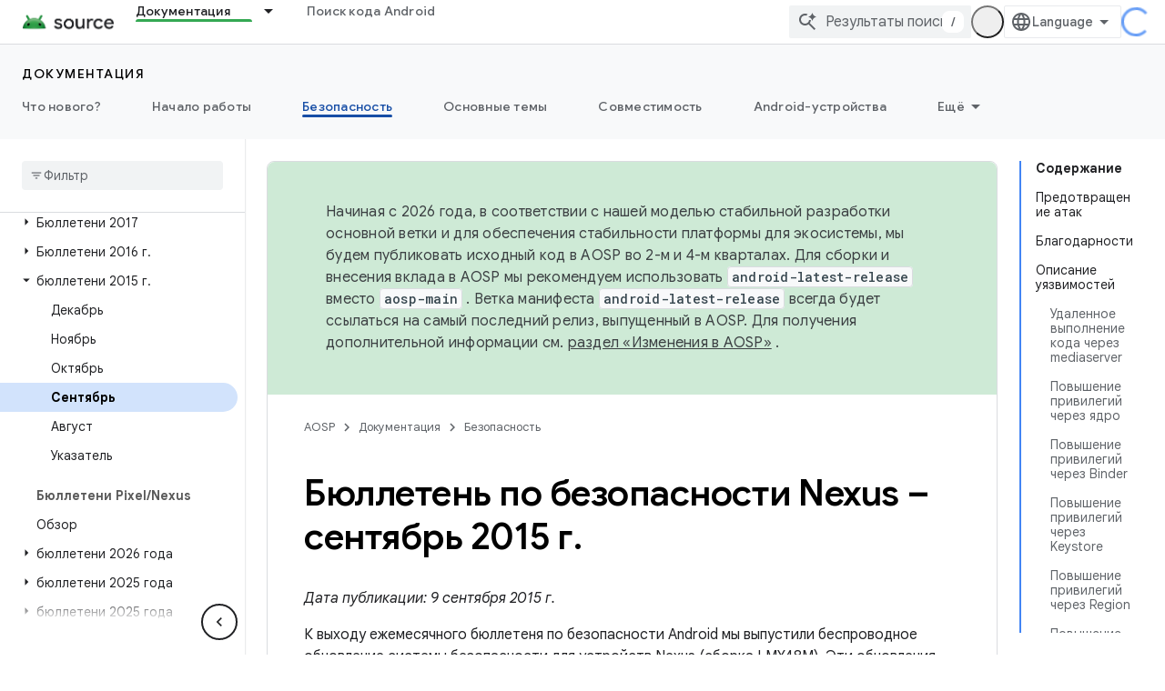

--- FILE ---
content_type: text/html; charset=utf-8
request_url: https://source.android.google.cn/docs/security/bulletin/2015-09-01.html?hl=ru&authuser=0
body_size: 40260
content:









<!doctype html>
<html 
      lang="ru-x-mtfrom-en"
      dir="ltr">
  <head>
    <meta name="google-signin-client-id" content="721724668570-nbkv1cfusk7kk4eni4pjvepaus73b13t.apps.googleusercontent.com"><meta name="google-signin-scope"
          content="profile email"><meta property="og:site_name" content="Android Open Source Project">
    <meta property="og:type" content="website"><meta name="googlebot" content="noindex"><meta name="theme-color" content="#34a853"><meta charset="utf-8">
    <meta content="IE=Edge" http-equiv="X-UA-Compatible">
    <meta name="viewport" content="width=device-width, initial-scale=1">
    

    <link rel="manifest" href="/_pwa/androidsource/manifest.json"
          crossorigin="use-credentials">
    <link rel="preconnect" href="//www.gstatic.cn" crossorigin>
    <link rel="preconnect" href="//fonts.gstatic.cn" crossorigin>
    <link rel="preconnect" href="//fonts.googleapis.cn" crossorigin>
    <link rel="preconnect" href="//apis.google.com" crossorigin>
    <link rel="preconnect" href="//www.google-analytics.com" crossorigin><link rel="stylesheet" href="//fonts.googleapis.cn/css?family=Google+Sans:400,500,600,700|Google+Sans+Text:400,400italic,500,500italic,600,600italic,700,700italic|Roboto+Mono:400,500,700&display=swap">
      <link rel="stylesheet"
            href="//fonts.googleapis.cn/css2?family=Material+Icons&family=Material+Symbols+Outlined&display=block"><link rel="stylesheet" href="https://www.gstatic.cn/devrel-devsite/prod/v5ecaab6967af5bdfffc1b93fe7d0ad58c271bf9f563243cec25f323a110134f0/androidsource/css/app.css">
      
        <link rel="stylesheet" href="https://www.gstatic.cn/devrel-devsite/prod/v5ecaab6967af5bdfffc1b93fe7d0ad58c271bf9f563243cec25f323a110134f0/androidsource/css/dark-theme.css" disabled>
      <link rel="shortcut icon" href="https://www.gstatic.cn/devrel-devsite/prod/v5ecaab6967af5bdfffc1b93fe7d0ad58c271bf9f563243cec25f323a110134f0/androidsource/images/favicon.png">
    <link rel="apple-touch-icon" href="https://www.gstatic.cn/devrel-devsite/prod/v5ecaab6967af5bdfffc1b93fe7d0ad58c271bf9f563243cec25f323a110134f0/androidsource/images/touchicon-180.png"><link rel="canonical" href="https://source.android.google.cn/docs/security/bulletin/2015-09-01?hl=ru">
      <link rel="alternate" hreflang="en-cn"
          href="https://source.android.google.cn/docs/security/bulletin/2015-09-01" /><link rel="alternate" hreflang="x-default" href="https://source.android.google.cn/docs/security/bulletin/2015-09-01" /><link rel="alternate" hreflang="ar-cn"
          href="https://source.android.google.cn/docs/security/bulletin/2015-09-01?hl=ar" /><link rel="alternate" hreflang="bn-cn"
          href="https://source.android.google.cn/docs/security/bulletin/2015-09-01?hl=bn" /><link rel="alternate" hreflang="zh-Hans-cn"
          href="https://source.android.google.cn/docs/security/bulletin/2015-09-01?hl=zh-cn" /><link rel="alternate" hreflang="zh-Hant-cn"
          href="https://source.android.google.cn/docs/security/bulletin/2015-09-01?hl=zh-tw" /><link rel="alternate" hreflang="fa-cn"
          href="https://source.android.google.cn/docs/security/bulletin/2015-09-01?hl=fa" /><link rel="alternate" hreflang="fr-cn"
          href="https://source.android.google.cn/docs/security/bulletin/2015-09-01?hl=fr" /><link rel="alternate" hreflang="de-cn"
          href="https://source.android.google.cn/docs/security/bulletin/2015-09-01?hl=de" /><link rel="alternate" hreflang="he-cn"
          href="https://source.android.google.cn/docs/security/bulletin/2015-09-01?hl=he" /><link rel="alternate" hreflang="hi-cn"
          href="https://source.android.google.cn/docs/security/bulletin/2015-09-01?hl=hi" /><link rel="alternate" hreflang="id-cn"
          href="https://source.android.google.cn/docs/security/bulletin/2015-09-01?hl=id" /><link rel="alternate" hreflang="it-cn"
          href="https://source.android.google.cn/docs/security/bulletin/2015-09-01?hl=it" /><link rel="alternate" hreflang="ja-cn"
          href="https://source.android.google.cn/docs/security/bulletin/2015-09-01?hl=ja" /><link rel="alternate" hreflang="ko-cn"
          href="https://source.android.google.cn/docs/security/bulletin/2015-09-01?hl=ko" /><link rel="alternate" hreflang="pl-cn"
          href="https://source.android.google.cn/docs/security/bulletin/2015-09-01?hl=pl" /><link rel="alternate" hreflang="pt-BR-cn"
          href="https://source.android.google.cn/docs/security/bulletin/2015-09-01?hl=pt-br" /><link rel="alternate" hreflang="ru-cn"
          href="https://source.android.google.cn/docs/security/bulletin/2015-09-01?hl=ru" /><link rel="alternate" hreflang="es-419-cn"
          href="https://source.android.google.cn/docs/security/bulletin/2015-09-01?hl=es-419" /><link rel="alternate" hreflang="th-cn"
          href="https://source.android.google.cn/docs/security/bulletin/2015-09-01?hl=th" /><link rel="alternate" hreflang="tr-cn"
          href="https://source.android.google.cn/docs/security/bulletin/2015-09-01?hl=tr" /><link rel="alternate" hreflang="vi-cn"
          href="https://source.android.google.cn/docs/security/bulletin/2015-09-01?hl=vi" /><link rel="alternate" hreflang="en"
          href="https://source.android.com/docs/security/bulletin/2015-09-01" /><link rel="alternate" hreflang="x-default" href="https://source.android.com/docs/security/bulletin/2015-09-01" /><link rel="alternate" hreflang="ar"
          href="https://source.android.com/docs/security/bulletin/2015-09-01?hl=ar" /><link rel="alternate" hreflang="bn"
          href="https://source.android.com/docs/security/bulletin/2015-09-01?hl=bn" /><link rel="alternate" hreflang="zh-Hans"
          href="https://source.android.com/docs/security/bulletin/2015-09-01?hl=zh-cn" /><link rel="alternate" hreflang="zh-Hant"
          href="https://source.android.com/docs/security/bulletin/2015-09-01?hl=zh-tw" /><link rel="alternate" hreflang="fa"
          href="https://source.android.com/docs/security/bulletin/2015-09-01?hl=fa" /><link rel="alternate" hreflang="fr"
          href="https://source.android.com/docs/security/bulletin/2015-09-01?hl=fr" /><link rel="alternate" hreflang="de"
          href="https://source.android.com/docs/security/bulletin/2015-09-01?hl=de" /><link rel="alternate" hreflang="he"
          href="https://source.android.com/docs/security/bulletin/2015-09-01?hl=he" /><link rel="alternate" hreflang="hi"
          href="https://source.android.com/docs/security/bulletin/2015-09-01?hl=hi" /><link rel="alternate" hreflang="id"
          href="https://source.android.com/docs/security/bulletin/2015-09-01?hl=id" /><link rel="alternate" hreflang="it"
          href="https://source.android.com/docs/security/bulletin/2015-09-01?hl=it" /><link rel="alternate" hreflang="ja"
          href="https://source.android.com/docs/security/bulletin/2015-09-01?hl=ja" /><link rel="alternate" hreflang="ko"
          href="https://source.android.com/docs/security/bulletin/2015-09-01?hl=ko" /><link rel="alternate" hreflang="pl"
          href="https://source.android.com/docs/security/bulletin/2015-09-01?hl=pl" /><link rel="alternate" hreflang="pt-BR"
          href="https://source.android.com/docs/security/bulletin/2015-09-01?hl=pt-br" /><link rel="alternate" hreflang="ru"
          href="https://source.android.com/docs/security/bulletin/2015-09-01?hl=ru" /><link rel="alternate" hreflang="es-419"
          href="https://source.android.com/docs/security/bulletin/2015-09-01?hl=es-419" /><link rel="alternate" hreflang="th"
          href="https://source.android.com/docs/security/bulletin/2015-09-01?hl=th" /><link rel="alternate" hreflang="tr"
          href="https://source.android.com/docs/security/bulletin/2015-09-01?hl=tr" /><link rel="alternate" hreflang="vi"
          href="https://source.android.com/docs/security/bulletin/2015-09-01?hl=vi" /><title>Бюллетень по безопасности Nexus – сентябрь 2015 г. &nbsp;|&nbsp; Android Open Source Project</title>

<meta property="og:title" content="Бюллетень по безопасности Nexus – сентябрь 2015 г. &nbsp;|&nbsp; Android Open Source Project"><meta property="og:url" content="https://source.android.google.cn/docs/security/bulletin/2015-09-01?hl=ru"><meta property="og:locale" content="ru"><script type="application/ld+json">
  {
    "@context": "https://schema.org",
    "@type": "Article",
    
    "headline": "Бюллетень по безопасности Nexus – сентябрь 2015 г."
  }
</script><link rel="alternate machine-translated-from" hreflang="en"
        href="https://source.android.google.cn/docs/security/bulletin/2015-09-01?hl=en&amp;authuser=0">
  
    
    
    
    
  

    
      <link rel="stylesheet" href="/extras.css"></head>
  <body class="color-scheme--light"
        template="page"
        theme="androidsource-theme"
        type="article"
        
        appearance
        
        layout="docs"
        
        block-apix
        
        
        
        display-toc
        pending>
  
    <devsite-progress type="indeterminate" id="app-progress"></devsite-progress>
  
  
    <a href="#main-content" class="skip-link button">
      
      Перейти к основному контенту
    </a>
    <section class="devsite-wrapper">
      <devsite-cookie-notification-bar></devsite-cookie-notification-bar><devsite-header role="banner" keep-tabs-visible>
  
    





















<div class="devsite-header--inner" data-nosnippet>
  <div class="devsite-top-logo-row-wrapper-wrapper">
    <div class="devsite-top-logo-row-wrapper">
      <div class="devsite-top-logo-row">
        <button type="button" id="devsite-hamburger-menu"
          class="devsite-header-icon-button button-flat material-icons gc-analytics-event"
          data-category="Site-Wide Custom Events"
          data-label="Navigation menu button"
          visually-hidden
          aria-label="Открыть меню">
        </button>
        
<div class="devsite-product-name-wrapper">

  <a href="/" class="devsite-site-logo-link gc-analytics-event"
   data-category="Site-Wide Custom Events" data-label="Site logo" track-type="globalNav"
   track-name="androidOpenSourceProject" track-metadata-position="nav"
   track-metadata-eventDetail="nav">
  
  <picture>
    
    <img src="https://www.gstatic.cn/devrel-devsite/prod/v5ecaab6967af5bdfffc1b93fe7d0ad58c271bf9f563243cec25f323a110134f0/androidsource/images/lockup.png" class="devsite-site-logo" alt="Android Open Source Project">
  </picture>
  
</a>



  
  
  <span class="devsite-product-name">
    <ul class="devsite-breadcrumb-list"
  >
  
  <li class="devsite-breadcrumb-item
             ">
    
    
    
      
      
    
  </li>
  
</ul>
  </span>

</div>
        <div class="devsite-top-logo-row-middle">
          <div class="devsite-header-upper-tabs">
            
              
              
  <devsite-tabs class="upper-tabs">

    <nav class="devsite-tabs-wrapper" aria-label="Верхние вкладки">
      
        
          <tab class="devsite-dropdown
    
    devsite-active
    
    ">
  
    <a href="https://source.android.google.cn/docs?authuser=0&amp;hl=ru"
    class="devsite-tabs-content gc-analytics-event "
      track-metadata-eventdetail="https://source.android.google.cn/docs?authuser=0&amp;hl=ru"
    
       track-type="nav"
       track-metadata-position="nav - документация"
       track-metadata-module="primary nav"
       aria-label="Документация, selected" 
       
         
           data-category="Site-Wide Custom Events"
         
           data-label="Tab: Документация"
         
           track-name="документация"
         
       >
    Документация
  
    </a>
    
      <button
         aria-haspopup="menu"
         aria-expanded="false"
         aria-label="Раскрывающееся меню для: Документация"
         track-type="nav"
         track-metadata-eventdetail="https://source.android.google.cn/docs?authuser=0&amp;hl=ru"
         track-metadata-position="nav - документация"
         track-metadata-module="primary nav"
         
          
            data-category="Site-Wide Custom Events"
          
            data-label="Tab: Документация"
          
            track-name="документация"
          
        
         class="devsite-tabs-dropdown-toggle devsite-icon devsite-icon-arrow-drop-down"></button>
    
  
  <div class="devsite-tabs-dropdown" role="menu" aria-label="submenu" hidden>
    
    <div class="devsite-tabs-dropdown-content">
      
        <div class="devsite-tabs-dropdown-column
                    android-source-tabs-dropdown-column-small">
          
            <ul class="devsite-tabs-dropdown-section
                       ">
              
                <li class="devsite-nav-title" role="heading" tooltip>Что нового?</li>
              
              
              
                <li class="devsite-nav-item">
                  <a href="https://source.android.google.cn/docs/whatsnew/release-notes?authuser=0&amp;hl=ru"
                    
                     track-type="nav"
                     track-metadata-eventdetail="https://source.android.google.cn/docs/whatsnew/release-notes?authuser=0&amp;hl=ru"
                     track-metadata-position="nav - документация"
                     track-metadata-module="tertiary nav"
                     
                       track-metadata-module_headline="что нового?"
                     
                     tooltip
                  >
                    
                    <div class="devsite-nav-item-title">
                      Примечания к выпускам
                    </div>
                    
                  </a>
                </li>
              
                <li class="devsite-nav-item">
                  <a href="https://source.android.google.cn/docs/whatsnew/latest-security-bulletins?authuser=0&amp;hl=ru"
                    
                     track-type="nav"
                     track-metadata-eventdetail="https://source.android.google.cn/docs/whatsnew/latest-security-bulletins?authuser=0&amp;hl=ru"
                     track-metadata-position="nav - документация"
                     track-metadata-module="tertiary nav"
                     
                       track-metadata-module_headline="что нового?"
                     
                     tooltip
                  >
                    
                    <div class="devsite-nav-item-title">
                      Последние бюллетени по безопасности
                    </div>
                    
                  </a>
                </li>
              
                <li class="devsite-nav-item">
                  <a href="https://source.android.google.cn/docs/whatsnew/latest-cdd?authuser=0&amp;hl=ru"
                    
                     track-type="nav"
                     track-metadata-eventdetail="https://source.android.google.cn/docs/whatsnew/latest-cdd?authuser=0&amp;hl=ru"
                     track-metadata-position="nav - документация"
                     track-metadata-module="tertiary nav"
                     
                       track-metadata-module_headline="что нового?"
                     
                     tooltip
                  >
                    
                    <div class="devsite-nav-item-title">
                      Последний документ определения совместимости (CDD)
                    </div>
                    
                  </a>
                </li>
              
                <li class="devsite-nav-item">
                  <a href="https://source.android.google.cn/docs/whatsnew/site-updates?authuser=0&amp;hl=ru"
                    
                     track-type="nav"
                     track-metadata-eventdetail="https://source.android.google.cn/docs/whatsnew/site-updates?authuser=0&amp;hl=ru"
                     track-metadata-position="nav - документация"
                     track-metadata-module="tertiary nav"
                     
                       track-metadata-module_headline="что нового?"
                     
                     tooltip
                  >
                    
                    <div class="devsite-nav-item-title">
                      Обновления сайта
                    </div>
                    
                  </a>
                </li>
              
            </ul>
          
            <ul class="devsite-tabs-dropdown-section
                       ">
              
                <li class="devsite-nav-title" role="heading" tooltip>Начало работы</li>
              
              
              
                <li class="devsite-nav-item">
                  <a href="https://source.android.google.cn/docs/setup/about?authuser=0&amp;hl=ru"
                    
                     track-type="nav"
                     track-metadata-eventdetail="https://source.android.google.cn/docs/setup/about?authuser=0&amp;hl=ru"
                     track-metadata-position="nav - документация"
                     track-metadata-module="tertiary nav"
                     
                       track-metadata-module_headline="что нового?"
                     
                     tooltip
                  >
                    
                    <div class="devsite-nav-item-title">
                      О сервисе
                    </div>
                    
                  </a>
                </li>
              
                <li class="devsite-nav-item">
                  <a href="https://source.android.google.cn/docs/setup/start?authuser=0&amp;hl=ru"
                    
                     track-type="nav"
                     track-metadata-eventdetail="https://source.android.google.cn/docs/setup/start?authuser=0&amp;hl=ru"
                     track-metadata-position="nav - документация"
                     track-metadata-module="tertiary nav"
                     
                       track-metadata-module_headline="что нового?"
                     
                     tooltip
                  >
                    
                    <div class="devsite-nav-item-title">
                      Начинать
                    </div>
                    
                  </a>
                </li>
              
                <li class="devsite-nav-item">
                  <a href="https://source.android.google.cn/docs/setup/download?authuser=0&amp;hl=ru"
                    
                     track-type="nav"
                     track-metadata-eventdetail="https://source.android.google.cn/docs/setup/download?authuser=0&amp;hl=ru"
                     track-metadata-position="nav - документация"
                     track-metadata-module="tertiary nav"
                     
                       track-metadata-module_headline="что нового?"
                     
                     tooltip
                  >
                    
                    <div class="devsite-nav-item-title">
                      Скачать
                    </div>
                    
                  </a>
                </li>
              
                <li class="devsite-nav-item">
                  <a href="https://source.android.google.cn/docs/setup/build?authuser=0&amp;hl=ru"
                    
                     track-type="nav"
                     track-metadata-eventdetail="https://source.android.google.cn/docs/setup/build?authuser=0&amp;hl=ru"
                     track-metadata-position="nav - документация"
                     track-metadata-module="tertiary nav"
                     
                       track-metadata-module_headline="что нового?"
                     
                     tooltip
                  >
                    
                    <div class="devsite-nav-item-title">
                      Строить
                    </div>
                    
                  </a>
                </li>
              
                <li class="devsite-nav-item">
                  <a href="https://source.android.google.cn/docs/setup/test?authuser=0&amp;hl=ru"
                    
                     track-type="nav"
                     track-metadata-eventdetail="https://source.android.google.cn/docs/setup/test?authuser=0&amp;hl=ru"
                     track-metadata-position="nav - документация"
                     track-metadata-module="tertiary nav"
                     
                       track-metadata-module_headline="что нового?"
                     
                     tooltip
                  >
                    
                    <div class="devsite-nav-item-title">
                      Тестировать
                    </div>
                    
                  </a>
                </li>
              
                <li class="devsite-nav-item">
                  <a href="https://source.android.google.cn/docs/setup/create/coding-tasks?authuser=0&amp;hl=ru"
                    
                     track-type="nav"
                     track-metadata-eventdetail="https://source.android.google.cn/docs/setup/create/coding-tasks?authuser=0&amp;hl=ru"
                     track-metadata-position="nav - документация"
                     track-metadata-module="tertiary nav"
                     
                       track-metadata-module_headline="что нового?"
                     
                     tooltip
                  >
                    
                    <div class="devsite-nav-item-title">
                      Создавать
                    </div>
                    
                  </a>
                </li>
              
                <li class="devsite-nav-item">
                  <a href="https://source.android.google.cn/docs/setup/contribute?authuser=0&amp;hl=ru"
                    
                     track-type="nav"
                     track-metadata-eventdetail="https://source.android.google.cn/docs/setup/contribute?authuser=0&amp;hl=ru"
                     track-metadata-position="nav - документация"
                     track-metadata-module="tertiary nav"
                     
                       track-metadata-module_headline="что нового?"
                     
                     tooltip
                  >
                    
                    <div class="devsite-nav-item-title">
                      Способствовать
                    </div>
                    
                  </a>
                </li>
              
                <li class="devsite-nav-item">
                  <a href="https://source.android.google.cn/docs/setup/community/cofc?authuser=0&amp;hl=ru"
                    
                     track-type="nav"
                     track-metadata-eventdetail="https://source.android.google.cn/docs/setup/community/cofc?authuser=0&amp;hl=ru"
                     track-metadata-position="nav - документация"
                     track-metadata-module="tertiary nav"
                     
                       track-metadata-module_headline="что нового?"
                     
                     tooltip
                  >
                    
                    <div class="devsite-nav-item-title">
                      Сообщество
                    </div>
                    
                  </a>
                </li>
              
                <li class="devsite-nav-item">
                  <a href="https://source.android.google.cn/docs/setup/reference?authuser=0&amp;hl=ru"
                    
                     track-type="nav"
                     track-metadata-eventdetail="https://source.android.google.cn/docs/setup/reference?authuser=0&amp;hl=ru"
                     track-metadata-position="nav - документация"
                     track-metadata-module="tertiary nav"
                     
                       track-metadata-module_headline="что нового?"
                     
                     tooltip
                  >
                    
                    <div class="devsite-nav-item-title">
                      Инструменты, сборка и связанные с ними ссылки
                    </div>
                    
                  </a>
                </li>
              
            </ul>
          
            <ul class="devsite-tabs-dropdown-section
                       ">
              
                <li class="devsite-nav-title" role="heading" tooltip>Безопасность</li>
              
              
              
                <li class="devsite-nav-item">
                  <a href="https://source.android.google.cn/docs/security/overview?authuser=0&amp;hl=ru"
                    
                     track-type="nav"
                     track-metadata-eventdetail="https://source.android.google.cn/docs/security/overview?authuser=0&amp;hl=ru"
                     track-metadata-position="nav - документация"
                     track-metadata-module="tertiary nav"
                     
                       track-metadata-module_headline="что нового?"
                     
                     tooltip
                  >
                    
                    <div class="devsite-nav-item-title">
                      Обзор
                    </div>
                    
                  </a>
                </li>
              
                <li class="devsite-nav-item">
                  <a href="https://source.android.google.cn/docs/security/bulletin?authuser=0&amp;hl=ru"
                    
                     track-type="nav"
                     track-metadata-eventdetail="https://source.android.google.cn/docs/security/bulletin?authuser=0&amp;hl=ru"
                     track-metadata-position="nav - документация"
                     track-metadata-module="tertiary nav"
                     
                       track-metadata-module_headline="что нового?"
                     
                     tooltip
                  >
                    
                    <div class="devsite-nav-item-title">
                      Бюллетени
                    </div>
                    
                  </a>
                </li>
              
                <li class="devsite-nav-item">
                  <a href="https://source.android.google.cn/docs/security/features?authuser=0&amp;hl=ru"
                    
                     track-type="nav"
                     track-metadata-eventdetail="https://source.android.google.cn/docs/security/features?authuser=0&amp;hl=ru"
                     track-metadata-position="nav - документация"
                     track-metadata-module="tertiary nav"
                     
                       track-metadata-module_headline="что нового?"
                     
                     tooltip
                  >
                    
                    <div class="devsite-nav-item-title">
                      Функции
                    </div>
                    
                  </a>
                </li>
              
                <li class="devsite-nav-item">
                  <a href="https://source.android.google.cn/docs/security/test/fuzz-sanitize?authuser=0&amp;hl=ru"
                    
                     track-type="nav"
                     track-metadata-eventdetail="https://source.android.google.cn/docs/security/test/fuzz-sanitize?authuser=0&amp;hl=ru"
                     track-metadata-position="nav - документация"
                     track-metadata-module="tertiary nav"
                     
                       track-metadata-module_headline="что нового?"
                     
                     tooltip
                  >
                    
                    <div class="devsite-nav-item-title">
                      Тестирование
                    </div>
                    
                  </a>
                </li>
              
                <li class="devsite-nav-item">
                  <a href="https://source.android.google.cn/docs/security/best-practices?authuser=0&amp;hl=ru"
                    
                     track-type="nav"
                     track-metadata-eventdetail="https://source.android.google.cn/docs/security/best-practices?authuser=0&amp;hl=ru"
                     track-metadata-position="nav - документация"
                     track-metadata-module="tertiary nav"
                     
                       track-metadata-module_headline="что нового?"
                     
                     tooltip
                  >
                    
                    <div class="devsite-nav-item-title">
                      Рекомендации
                    </div>
                    
                  </a>
                </li>
              
            </ul>
          
        </div>
      
        <div class="devsite-tabs-dropdown-column
                    android-source-tabs-dropdown-column-small">
          
            <ul class="devsite-tabs-dropdown-section
                       ">
              
                <li class="devsite-nav-title" role="heading" tooltip>Основные темы</li>
              
              
              
                <li class="devsite-nav-item">
                  <a href="https://source.android.google.cn/docs/core/architecture?authuser=0&amp;hl=ru"
                    
                     track-type="nav"
                     track-metadata-eventdetail="https://source.android.google.cn/docs/core/architecture?authuser=0&amp;hl=ru"
                     track-metadata-position="nav - документация"
                     track-metadata-module="tertiary nav"
                     
                       track-metadata-module_headline="основные темы"
                     
                     tooltip
                  >
                    
                    <div class="devsite-nav-item-title">
                      Архитектура
                    </div>
                    
                  </a>
                </li>
              
                <li class="devsite-nav-item">
                  <a href="https://source.android.google.cn/docs/core/audio?authuser=0&amp;hl=ru"
                    
                     track-type="nav"
                     track-metadata-eventdetail="https://source.android.google.cn/docs/core/audio?authuser=0&amp;hl=ru"
                     track-metadata-position="nav - документация"
                     track-metadata-module="tertiary nav"
                     
                       track-metadata-module_headline="основные темы"
                     
                     tooltip
                  >
                    
                    <div class="devsite-nav-item-title">
                      Аудио
                    </div>
                    
                  </a>
                </li>
              
                <li class="devsite-nav-item">
                  <a href="https://source.android.google.cn/docs/core/camera?authuser=0&amp;hl=ru"
                    
                     track-type="nav"
                     track-metadata-eventdetail="https://source.android.google.cn/docs/core/camera?authuser=0&amp;hl=ru"
                     track-metadata-position="nav - документация"
                     track-metadata-module="tertiary nav"
                     
                       track-metadata-module_headline="основные темы"
                     
                     tooltip
                  >
                    
                    <div class="devsite-nav-item-title">
                      Камера
                    </div>
                    
                  </a>
                </li>
              
                <li class="devsite-nav-item">
                  <a href="https://source.android.google.cn/docs/core/connect?authuser=0&amp;hl=ru"
                    
                     track-type="nav"
                     track-metadata-eventdetail="https://source.android.google.cn/docs/core/connect?authuser=0&amp;hl=ru"
                     track-metadata-position="nav - документация"
                     track-metadata-module="tertiary nav"
                     
                       track-metadata-module_headline="основные темы"
                     
                     tooltip
                  >
                    
                    <div class="devsite-nav-item-title">
                      Возможности подключения
                    </div>
                    
                  </a>
                </li>
              
                <li class="devsite-nav-item">
                  <a href="https://source.android.google.cn/docs/core/data?authuser=0&amp;hl=ru"
                    
                     track-type="nav"
                     track-metadata-eventdetail="https://source.android.google.cn/docs/core/data?authuser=0&amp;hl=ru"
                     track-metadata-position="nav - документация"
                     track-metadata-module="tertiary nav"
                     
                       track-metadata-module_headline="основные темы"
                     
                     tooltip
                  >
                    
                    <div class="devsite-nav-item-title">
                      Данные
                    </div>
                    
                  </a>
                </li>
              
                <li class="devsite-nav-item">
                  <a href="https://source.android.google.cn/docs/core/display?authuser=0&amp;hl=ru"
                    
                     track-type="nav"
                     track-metadata-eventdetail="https://source.android.google.cn/docs/core/display?authuser=0&amp;hl=ru"
                     track-metadata-position="nav - документация"
                     track-metadata-module="tertiary nav"
                     
                       track-metadata-module_headline="основные темы"
                     
                     tooltip
                  >
                    
                    <div class="devsite-nav-item-title">
                      Отображать
                    </div>
                    
                  </a>
                </li>
              
                <li class="devsite-nav-item">
                  <a href="https://source.android.google.cn/docs/core/fonts/custom-font-fallback?authuser=0&amp;hl=ru"
                    
                     track-type="nav"
                     track-metadata-eventdetail="https://source.android.google.cn/docs/core/fonts/custom-font-fallback?authuser=0&amp;hl=ru"
                     track-metadata-position="nav - документация"
                     track-metadata-module="tertiary nav"
                     
                       track-metadata-module_headline="основные темы"
                     
                     tooltip
                  >
                    
                    <div class="devsite-nav-item-title">
                      Шрифты
                    </div>
                    
                  </a>
                </li>
              
                <li class="devsite-nav-item">
                  <a href="https://source.android.google.cn/docs/core/graphics?authuser=0&amp;hl=ru"
                    
                     track-type="nav"
                     track-metadata-eventdetail="https://source.android.google.cn/docs/core/graphics?authuser=0&amp;hl=ru"
                     track-metadata-position="nav - документация"
                     track-metadata-module="tertiary nav"
                     
                       track-metadata-module_headline="основные темы"
                     
                     tooltip
                  >
                    
                    <div class="devsite-nav-item-title">
                      Графика
                    </div>
                    
                  </a>
                </li>
              
                <li class="devsite-nav-item">
                  <a href="https://source.android.google.cn/docs/core/interaction?authuser=0&amp;hl=ru"
                    
                     track-type="nav"
                     track-metadata-eventdetail="https://source.android.google.cn/docs/core/interaction?authuser=0&amp;hl=ru"
                     track-metadata-position="nav - документация"
                     track-metadata-module="tertiary nav"
                     
                       track-metadata-module_headline="основные темы"
                     
                     tooltip
                  >
                    
                    <div class="devsite-nav-item-title">
                      Взаимодействие
                    </div>
                    
                  </a>
                </li>
              
                <li class="devsite-nav-item">
                  <a href="https://source.android.google.cn/docs/core/media?authuser=0&amp;hl=ru"
                    
                     track-type="nav"
                     track-metadata-eventdetail="https://source.android.google.cn/docs/core/media?authuser=0&amp;hl=ru"
                     track-metadata-position="nav - документация"
                     track-metadata-module="tertiary nav"
                     
                       track-metadata-module_headline="основные темы"
                     
                     tooltip
                  >
                    
                    <div class="devsite-nav-item-title">
                      СМИ
                    </div>
                    
                  </a>
                </li>
              
                <li class="devsite-nav-item">
                  <a href="https://source.android.google.cn/docs/core/perf?authuser=0&amp;hl=ru"
                    
                     track-type="nav"
                     track-metadata-eventdetail="https://source.android.google.cn/docs/core/perf?authuser=0&amp;hl=ru"
                     track-metadata-position="nav - документация"
                     track-metadata-module="tertiary nav"
                     
                       track-metadata-module_headline="основные темы"
                     
                     tooltip
                  >
                    
                    <div class="devsite-nav-item-title">
                      Эффективность
                    </div>
                    
                  </a>
                </li>
              
                <li class="devsite-nav-item">
                  <a href="https://source.android.google.cn/docs/core/permissions?authuser=0&amp;hl=ru"
                    
                     track-type="nav"
                     track-metadata-eventdetail="https://source.android.google.cn/docs/core/permissions?authuser=0&amp;hl=ru"
                     track-metadata-position="nav - документация"
                     track-metadata-module="tertiary nav"
                     
                       track-metadata-module_headline="основные темы"
                     
                     tooltip
                  >
                    
                    <div class="devsite-nav-item-title">
                      Разрешения
                    </div>
                    
                  </a>
                </li>
              
                <li class="devsite-nav-item">
                  <a href="https://source.android.google.cn/docs/core/power?authuser=0&amp;hl=ru"
                    
                     track-type="nav"
                     track-metadata-eventdetail="https://source.android.google.cn/docs/core/power?authuser=0&amp;hl=ru"
                     track-metadata-position="nav - документация"
                     track-metadata-module="tertiary nav"
                     
                       track-metadata-module_headline="основные темы"
                     
                     tooltip
                  >
                    
                    <div class="devsite-nav-item-title">
                      Власть
                    </div>
                    
                  </a>
                </li>
              
                <li class="devsite-nav-item">
                  <a href="https://source.android.google.cn/docs/core/runtime?authuser=0&amp;hl=ru"
                    
                     track-type="nav"
                     track-metadata-eventdetail="https://source.android.google.cn/docs/core/runtime?authuser=0&amp;hl=ru"
                     track-metadata-position="nav - документация"
                     track-metadata-module="tertiary nav"
                     
                       track-metadata-module_headline="основные темы"
                     
                     tooltip
                  >
                    
                    <div class="devsite-nav-item-title">
                      Runtime
                    </div>
                    
                  </a>
                </li>
              
                <li class="devsite-nav-item">
                  <a href="https://source.android.google.cn/docs/core/settings?authuser=0&amp;hl=ru"
                    
                     track-type="nav"
                     track-metadata-eventdetail="https://source.android.google.cn/docs/core/settings?authuser=0&amp;hl=ru"
                     track-metadata-position="nav - документация"
                     track-metadata-module="tertiary nav"
                     
                       track-metadata-module_headline="основные темы"
                     
                     tooltip
                  >
                    
                    <div class="devsite-nav-item-title">
                      Настройки
                    </div>
                    
                  </a>
                </li>
              
                <li class="devsite-nav-item">
                  <a href="https://source.android.google.cn/docs/core/storage?authuser=0&amp;hl=ru"
                    
                     track-type="nav"
                     track-metadata-eventdetail="https://source.android.google.cn/docs/core/storage?authuser=0&amp;hl=ru"
                     track-metadata-position="nav - документация"
                     track-metadata-module="tertiary nav"
                     
                       track-metadata-module_headline="основные темы"
                     
                     tooltip
                  >
                    
                    <div class="devsite-nav-item-title">
                      Storage
                    </div>
                    
                  </a>
                </li>
              
                <li class="devsite-nav-item">
                  <a href="https://source.android.google.cn/docs/core/tests?authuser=0&amp;hl=ru"
                    
                     track-type="nav"
                     track-metadata-eventdetail="https://source.android.google.cn/docs/core/tests?authuser=0&amp;hl=ru"
                     track-metadata-position="nav - документация"
                     track-metadata-module="tertiary nav"
                     
                       track-metadata-module_headline="основные темы"
                     
                     tooltip
                  >
                    
                    <div class="devsite-nav-item-title">
                      Тестирование
                    </div>
                    
                  </a>
                </li>
              
                <li class="devsite-nav-item">
                  <a href="https://source.android.google.cn/docs/core/ota?authuser=0&amp;hl=ru"
                    
                     track-type="nav"
                     track-metadata-eventdetail="https://source.android.google.cn/docs/core/ota?authuser=0&amp;hl=ru"
                     track-metadata-position="nav - документация"
                     track-metadata-module="tertiary nav"
                     
                       track-metadata-module_headline="основные темы"
                     
                     tooltip
                  >
                    
                    <div class="devsite-nav-item-title">
                      Обновления
                    </div>
                    
                  </a>
                </li>
              
                <li class="devsite-nav-item">
                  <a href="https://source.android.google.cn/docs/core/virtualization?authuser=0&amp;hl=ru"
                    
                     track-type="nav"
                     track-metadata-eventdetail="https://source.android.google.cn/docs/core/virtualization?authuser=0&amp;hl=ru"
                     track-metadata-position="nav - документация"
                     track-metadata-module="tertiary nav"
                     
                       track-metadata-module_headline="основные темы"
                     
                     tooltip
                  >
                    
                    <div class="devsite-nav-item-title">
                      Виртуализация
                    </div>
                    
                  </a>
                </li>
              
            </ul>
          
        </div>
      
        <div class="devsite-tabs-dropdown-column
                    android-source-tabs-dropdown-column-small">
          
            <ul class="devsite-tabs-dropdown-section
                       ">
              
                <li class="devsite-nav-title" role="heading" tooltip>Совместимость</li>
              
              
              
                <li class="devsite-nav-item">
                  <a href="https://source.android.google.cn/docs/compatibility/cdd?authuser=0&amp;hl=ru"
                    
                     track-type="nav"
                     track-metadata-eventdetail="https://source.android.google.cn/docs/compatibility/cdd?authuser=0&amp;hl=ru"
                     track-metadata-position="nav - документация"
                     track-metadata-module="tertiary nav"
                     
                       track-metadata-module_headline="совместимость"
                     
                     tooltip
                  >
                    
                    <div class="devsite-nav-item-title">
                      Документ определения совместимости (CDD)
                    </div>
                    
                  </a>
                </li>
              
                <li class="devsite-nav-item">
                  <a href="https://source.android.google.cn/docs/compatibility/cts?authuser=0&amp;hl=ru"
                    
                     track-type="nav"
                     track-metadata-eventdetail="https://source.android.google.cn/docs/compatibility/cts?authuser=0&amp;hl=ru"
                     track-metadata-position="nav - документация"
                     track-metadata-module="tertiary nav"
                     
                       track-metadata-module_headline="совместимость"
                     
                     tooltip
                  >
                    
                    <div class="devsite-nav-item-title">
                      Набор тестов совместимости (CTS)
                    </div>
                    
                  </a>
                </li>
              
            </ul>
          
            <ul class="devsite-tabs-dropdown-section
                       ">
              
                <li class="devsite-nav-title" role="heading" tooltip>Android-устройства</li>
              
              
              
                <li class="devsite-nav-item">
                  <a href="https://source.android.google.cn/docs/devices/cuttlefish?authuser=0&amp;hl=ru"
                    
                     track-type="nav"
                     track-metadata-eventdetail="https://source.android.google.cn/docs/devices/cuttlefish?authuser=0&amp;hl=ru"
                     track-metadata-position="nav - документация"
                     track-metadata-module="tertiary nav"
                     
                       track-metadata-module_headline="совместимость"
                     
                     tooltip
                  >
                    
                    <div class="devsite-nav-item-title">
                      Каракатица
                    </div>
                    
                  </a>
                </li>
              
                <li class="devsite-nav-item">
                  <a href="https://source.android.google.cn/docs/devices/admin?authuser=0&amp;hl=ru"
                    
                     track-type="nav"
                     track-metadata-eventdetail="https://source.android.google.cn/docs/devices/admin?authuser=0&amp;hl=ru"
                     track-metadata-position="nav - документация"
                     track-metadata-module="tertiary nav"
                     
                       track-metadata-module_headline="совместимость"
                     
                     tooltip
                  >
                    
                    <div class="devsite-nav-item-title">
                      Предприятие
                    </div>
                    
                  </a>
                </li>
              
                <li class="devsite-nav-item">
                  <a href="https://source.android.google.cn/docs/devices/tv?authuser=0&amp;hl=ru"
                    
                     track-type="nav"
                     track-metadata-eventdetail="https://source.android.google.cn/docs/devices/tv?authuser=0&amp;hl=ru"
                     track-metadata-position="nav - документация"
                     track-metadata-module="tertiary nav"
                     
                       track-metadata-module_headline="совместимость"
                     
                     tooltip
                  >
                    
                    <div class="devsite-nav-item-title">
                      ТВ
                    </div>
                    
                  </a>
                </li>
              
            </ul>
          
            <ul class="devsite-tabs-dropdown-section
                       ">
              
                <li class="devsite-nav-title" role="heading" tooltip>Автомобильный</li>
              
              
              
                <li class="devsite-nav-item">
                  <a href="https://source.android.google.cn/docs/automotive/start/what_automotive?authuser=0&amp;hl=ru"
                    
                     track-type="nav"
                     track-metadata-eventdetail="https://source.android.google.cn/docs/automotive/start/what_automotive?authuser=0&amp;hl=ru"
                     track-metadata-position="nav - документация"
                     track-metadata-module="tertiary nav"
                     
                       track-metadata-module_headline="совместимость"
                     
                     tooltip
                  >
                    
                    <div class="devsite-nav-item-title">
                      Начать
                    </div>
                    
                  </a>
                </li>
              
                <li class="devsite-nav-item">
                  <a href="https://source.android.google.cn/docs/automotive/guidelines?authuser=0&amp;hl=ru"
                    
                     track-type="nav"
                     track-metadata-eventdetail="https://source.android.google.cn/docs/automotive/guidelines?authuser=0&amp;hl=ru"
                     track-metadata-position="nav - документация"
                     track-metadata-module="tertiary nav"
                     
                       track-metadata-module_headline="совместимость"
                     
                     tooltip
                  >
                    
                    <div class="devsite-nav-item-title">
                      Рекомендации по развитию
                    </div>
                    
                  </a>
                </li>
              
                <li class="devsite-nav-item">
                  <a href="https://source.android.google.cn/docs/automotive/dev-tools?authuser=0&amp;hl=ru"
                    
                     track-type="nav"
                     track-metadata-eventdetail="https://source.android.google.cn/docs/automotive/dev-tools?authuser=0&amp;hl=ru"
                     track-metadata-position="nav - документация"
                     track-metadata-module="tertiary nav"
                     
                       track-metadata-module_headline="совместимость"
                     
                     tooltip
                  >
                    
                    <div class="devsite-nav-item-title">
                      Инструменты разработки
                    </div>
                    
                  </a>
                </li>
              
                <li class="devsite-nav-item">
                  <a href="https://source.android.google.cn/docs/automotive/tools?authuser=0&amp;hl=ru"
                    
                     track-type="nav"
                     track-metadata-eventdetail="https://source.android.google.cn/docs/automotive/tools?authuser=0&amp;hl=ru"
                     track-metadata-position="nav - документация"
                     track-metadata-module="tertiary nav"
                     
                       track-metadata-module_headline="совместимость"
                     
                     tooltip
                  >
                    
                    <div class="devsite-nav-item-title">
                      Инструменты и инфраструктура тестирования
                    </div>
                    
                  </a>
                </li>
              
                <li class="devsite-nav-item">
                  <a href="https://source.android.google.cn/docs/automotive/start/releases?authuser=0&amp;hl=ru"
                    
                     track-type="nav"
                     track-metadata-eventdetail="https://source.android.google.cn/docs/automotive/start/releases?authuser=0&amp;hl=ru"
                     track-metadata-position="nav - документация"
                     track-metadata-module="tertiary nav"
                     
                       track-metadata-module_headline="совместимость"
                     
                     tooltip
                  >
                    
                    <div class="devsite-nav-item-title">
                      Сведения о выпуске
                    </div>
                    
                  </a>
                </li>
              
            </ul>
          
            <ul class="devsite-tabs-dropdown-section
                       ">
              
                <li class="devsite-nav-title" role="heading" tooltip>Справочные материалы</li>
              
              
              
                <li class="devsite-nav-item">
                  <a href="https://source.android.google.cn/reference/hidl?authuser=0&amp;hl=ru"
                    
                     track-type="nav"
                     track-metadata-eventdetail="https://source.android.google.cn/reference/hidl?authuser=0&amp;hl=ru"
                     track-metadata-position="nav - документация"
                     track-metadata-module="tertiary nav"
                     
                       track-metadata-module_headline="совместимость"
                     
                     tooltip
                  >
                    
                    <div class="devsite-nav-item-title">
                      HIDL
                    </div>
                    
                  </a>
                </li>
              
                <li class="devsite-nav-item">
                  <a href="https://source.android.google.cn/reference/hal?authuser=0&amp;hl=ru"
                    
                     track-type="nav"
                     track-metadata-eventdetail="https://source.android.google.cn/reference/hal?authuser=0&amp;hl=ru"
                     track-metadata-position="nav - документация"
                     track-metadata-module="tertiary nav"
                     
                       track-metadata-module_headline="совместимость"
                     
                     tooltip
                  >
                    
                    <div class="devsite-nav-item-title">
                      ХАЛ
                    </div>
                    
                  </a>
                </li>
              
                <li class="devsite-nav-item">
                  <a href="https://source.android.google.cn/reference/tradefed/classes?authuser=0&amp;hl=ru"
                    
                     track-type="nav"
                     track-metadata-eventdetail="https://source.android.google.cn/reference/tradefed/classes?authuser=0&amp;hl=ru"
                     track-metadata-position="nav - документация"
                     track-metadata-module="tertiary nav"
                     
                       track-metadata-module_headline="совместимость"
                     
                     tooltip
                  >
                    
                    <div class="devsite-nav-item-title">
                      Торговая Федерация
                    </div>
                    
                  </a>
                </li>
              
                <li class="devsite-nav-item">
                  <a href="https://source.android.google.cn/reference/sts/classes?authuser=0&amp;hl=ru"
                    
                     track-type="nav"
                     track-metadata-eventdetail="https://source.android.google.cn/reference/sts/classes?authuser=0&amp;hl=ru"
                     track-metadata-position="nav - документация"
                     track-metadata-module="tertiary nav"
                     
                       track-metadata-module_headline="совместимость"
                     
                     tooltip
                  >
                    
                    <div class="devsite-nav-item-title">
                      Набор тестов безопасности
                    </div>
                    
                  </a>
                </li>
              
            </ul>
          
        </div>
      
    </div>
  </div>
</tab>
        
      
        
          <tab  >
            
    <a href="https://cs.android.com/android/platform/superproject?authuser=0&amp;hl=ru"
    class="devsite-tabs-content gc-analytics-event "
      track-metadata-eventdetail="https://cs.android.com/android/platform/superproject?authuser=0&amp;hl=ru"
    
       track-type="nav"
       track-metadata-position="nav - поиск кода android"
       track-metadata-module="primary nav"
       
       
         
           data-category="Site-Wide Custom Events"
         
           data-label="Tab: Поиск кода Android"
         
           track-name="поиск кода android"
         
       >
    Поиск кода Android
  
    </a>
    
  
          </tab>
        
      
    </nav>

  </devsite-tabs>

            
           </div>
          
<devsite-search
    
    
    enable-suggestions
      
    
    enable-search-summaries
    project-name="Android Open Source Project"
    tenant-name="Android Open Source Project"
    
    
    
    
    
    >
  <form class="devsite-search-form" action="https://source.android.google.cn/s/results?authuser=0&amp;hl=ru" method="GET">
    <div class="devsite-search-container">
      <button type="button"
              search-open
              class="devsite-search-button devsite-header-icon-button button-flat material-icons"
              
              aria-label="Открыть поиск"></button>
      <div class="devsite-searchbox">
        <input
          aria-activedescendant=""
          aria-autocomplete="list"
          
          aria-label="Результаты поиска"
          aria-expanded="false"
          aria-haspopup="listbox"
          autocomplete="off"
          class="devsite-search-field devsite-search-query"
          name="q"
          
          placeholder="Результаты поиска"
          role="combobox"
          type="text"
          value=""
          >
          <div class="devsite-search-image material-icons" aria-hidden="true">
            
              <svg class="devsite-search-ai-image" width="24" height="24" viewBox="0 0 24 24" fill="none" xmlns="http://www.w3.org/2000/svg">
                  <g clip-path="url(#clip0_6641_386)">
                    <path d="M19.6 21L13.3 14.7C12.8 15.1 12.225 15.4167 11.575 15.65C10.925 15.8833 10.2333 16 9.5 16C7.68333 16 6.14167 15.375 4.875 14.125C3.625 12.8583 3 11.3167 3 9.5C3 7.68333 3.625 6.15 4.875 4.9C6.14167 3.63333 7.68333 3 9.5 3C10.0167 3 10.5167 3.05833 11 3.175C11.4833 3.275 11.9417 3.43333 12.375 3.65L10.825 5.2C10.6083 5.13333 10.3917 5.08333 10.175 5.05C9.95833 5.01667 9.73333 5 9.5 5C8.25 5 7.18333 5.44167 6.3 6.325C5.43333 7.19167 5 8.25 5 9.5C5 10.75 5.43333 11.8167 6.3 12.7C7.18333 13.5667 8.25 14 9.5 14C10.6667 14 11.6667 13.625 12.5 12.875C13.35 12.1083 13.8417 11.15 13.975 10H15.975C15.925 10.6333 15.7833 11.2333 15.55 11.8C15.3333 12.3667 15.05 12.8667 14.7 13.3L21 19.6L19.6 21ZM17.5 12C17.5 10.4667 16.9667 9.16667 15.9 8.1C14.8333 7.03333 13.5333 6.5 12 6.5C13.5333 6.5 14.8333 5.96667 15.9 4.9C16.9667 3.83333 17.5 2.53333 17.5 0.999999C17.5 2.53333 18.0333 3.83333 19.1 4.9C20.1667 5.96667 21.4667 6.5 23 6.5C21.4667 6.5 20.1667 7.03333 19.1 8.1C18.0333 9.16667 17.5 10.4667 17.5 12Z" fill="#5F6368"/>
                  </g>
                <defs>
                <clipPath id="clip0_6641_386">
                <rect width="24" height="24" fill="white"/>
                </clipPath>
                </defs>
              </svg>
            
          </div>
          <div class="devsite-search-shortcut-icon-container" aria-hidden="true">
            <kbd class="devsite-search-shortcut-icon">/</kbd>
          </div>
      </div>
    </div>
  </form>
  <button type="button"
          search-close
          class="devsite-search-button devsite-header-icon-button button-flat material-icons"
          
          aria-label="Закрыть поиск"></button>
</devsite-search>

        </div>

        

          

          

          <devsite-appearance-selector></devsite-appearance-selector>

          
<devsite-language-selector>
  <ul role="presentation">
    
    
    <li role="presentation">
      <a role="menuitem" lang="en"
        >English</a>
    </li>
    
    <li role="presentation">
      <a role="menuitem" lang="de"
        >Deutsch</a>
    </li>
    
    <li role="presentation">
      <a role="menuitem" lang="es_419"
        >Español – América Latina</a>
    </li>
    
    <li role="presentation">
      <a role="menuitem" lang="fr"
        >Français</a>
    </li>
    
    <li role="presentation">
      <a role="menuitem" lang="id"
        >Indonesia</a>
    </li>
    
    <li role="presentation">
      <a role="menuitem" lang="it"
        >Italiano</a>
    </li>
    
    <li role="presentation">
      <a role="menuitem" lang="pl"
        >Polski</a>
    </li>
    
    <li role="presentation">
      <a role="menuitem" lang="pt_br"
        >Português – Brasil</a>
    </li>
    
    <li role="presentation">
      <a role="menuitem" lang="vi"
        >Tiếng Việt</a>
    </li>
    
    <li role="presentation">
      <a role="menuitem" lang="tr"
        >Türkçe</a>
    </li>
    
    <li role="presentation">
      <a role="menuitem" lang="ru"
        >Русский</a>
    </li>
    
    <li role="presentation">
      <a role="menuitem" lang="he"
        >עברית</a>
    </li>
    
    <li role="presentation">
      <a role="menuitem" lang="ar"
        >العربيّة</a>
    </li>
    
    <li role="presentation">
      <a role="menuitem" lang="fa"
        >فارسی</a>
    </li>
    
    <li role="presentation">
      <a role="menuitem" lang="hi"
        >हिंदी</a>
    </li>
    
    <li role="presentation">
      <a role="menuitem" lang="bn"
        >বাংলা</a>
    </li>
    
    <li role="presentation">
      <a role="menuitem" lang="th"
        >ภาษาไทย</a>
    </li>
    
    <li role="presentation">
      <a role="menuitem" lang="zh_cn"
        >中文 – 简体</a>
    </li>
    
    <li role="presentation">
      <a role="menuitem" lang="zh_tw"
        >中文 – 繁體</a>
    </li>
    
    <li role="presentation">
      <a role="menuitem" lang="ja"
        >日本語</a>
    </li>
    
    <li role="presentation">
      <a role="menuitem" lang="ko"
        >한국어</a>
    </li>
    
  </ul>
</devsite-language-selector>


          

        

        
        
        
          <devsite-openid-user id="devsite-user"></devsite-openid-user>
        
      </div>
    </div>
  </div>



  <div class="devsite-collapsible-section
    ">
    <div class="devsite-header-background">
      
        
          <div class="devsite-product-id-row"
           >
            <div class="devsite-product-description-row">
              
                
                <div class="devsite-product-id">
                  
                  
                  
                    <ul class="devsite-breadcrumb-list"
  >
  
  <li class="devsite-breadcrumb-item
             ">
    
    
    
      
        
  <a href="https://source.android.google.cn/docs?authuser=0&amp;hl=ru"
      
        class="devsite-breadcrumb-link gc-analytics-event"
      
        data-category="Site-Wide Custom Events"
      
        data-label="Lower Header"
      
        data-value="1"
      
        track-type="globalNav"
      
        track-name="breadcrumb"
      
        track-metadata-position="1"
      
        track-metadata-eventdetail=""
      
    >
    
          Документация
        
  </a>
  
      
    
  </li>
  
</ul>
                </div>
                
              
              
            </div>
            
          </div>
          
        
      
      
        <div class="devsite-doc-set-nav-row">
          
          
            
            
  <devsite-tabs class="lower-tabs">

    <nav class="devsite-tabs-wrapper" aria-label="Нижние вкладки">
      
        
          <tab  >
            
    <a href="https://source.android.google.cn/docs/whatsnew?authuser=0&amp;hl=ru"
    class="devsite-tabs-content gc-analytics-event "
      track-metadata-eventdetail="https://source.android.google.cn/docs/whatsnew?authuser=0&amp;hl=ru"
    
       track-type="nav"
       track-metadata-position="nav - что нового?"
       track-metadata-module="primary nav"
       
       
         
           data-category="Site-Wide Custom Events"
         
           data-label="Tab: Что нового?"
         
           track-name="что нового?"
         
       >
    Что нового?
  
    </a>
    
  
          </tab>
        
      
        
          <tab  >
            
    <a href="https://source.android.google.cn/docs/setup?authuser=0&amp;hl=ru"
    class="devsite-tabs-content gc-analytics-event "
      track-metadata-eventdetail="https://source.android.google.cn/docs/setup?authuser=0&amp;hl=ru"
    
       track-type="nav"
       track-metadata-position="nav - начало работы"
       track-metadata-module="primary nav"
       
       
         
           data-category="Site-Wide Custom Events"
         
           data-label="Tab: Начало работы"
         
           track-name="начало работы"
         
       >
    Начало работы
  
    </a>
    
  
          </tab>
        
      
        
          <tab  class="devsite-active">
            
    <a href="https://source.android.google.cn/docs/security?authuser=0&amp;hl=ru"
    class="devsite-tabs-content gc-analytics-event "
      track-metadata-eventdetail="https://source.android.google.cn/docs/security?authuser=0&amp;hl=ru"
    
       track-type="nav"
       track-metadata-position="nav - безопасность"
       track-metadata-module="primary nav"
       aria-label="Безопасность, selected" 
       
         
           data-category="Site-Wide Custom Events"
         
           data-label="Tab: Безопасность"
         
           track-name="безопасность"
         
       >
    Безопасность
  
    </a>
    
  
          </tab>
        
      
        
          <tab  >
            
    <a href="https://source.android.google.cn/docs/core?authuser=0&amp;hl=ru"
    class="devsite-tabs-content gc-analytics-event "
      track-metadata-eventdetail="https://source.android.google.cn/docs/core?authuser=0&amp;hl=ru"
    
       track-type="nav"
       track-metadata-position="nav - основные темы"
       track-metadata-module="primary nav"
       
       
         
           data-category="Site-Wide Custom Events"
         
           data-label="Tab: Основные темы"
         
           track-name="основные темы"
         
       >
    Основные темы
  
    </a>
    
  
          </tab>
        
      
        
          <tab  >
            
    <a href="https://source.android.google.cn/docs/compatibility?authuser=0&amp;hl=ru"
    class="devsite-tabs-content gc-analytics-event "
      track-metadata-eventdetail="https://source.android.google.cn/docs/compatibility?authuser=0&amp;hl=ru"
    
       track-type="nav"
       track-metadata-position="nav - совместимость"
       track-metadata-module="primary nav"
       
       
         
           data-category="Site-Wide Custom Events"
         
           data-label="Tab: Совместимость"
         
           track-name="совместимость"
         
       >
    Совместимость
  
    </a>
    
  
          </tab>
        
      
        
          <tab  >
            
    <a href="https://source.android.google.cn/docs/devices?authuser=0&amp;hl=ru"
    class="devsite-tabs-content gc-analytics-event "
      track-metadata-eventdetail="https://source.android.google.cn/docs/devices?authuser=0&amp;hl=ru"
    
       track-type="nav"
       track-metadata-position="nav - android-устройства"
       track-metadata-module="primary nav"
       
       
         
           data-category="Site-Wide Custom Events"
         
           data-label="Tab: Android-устройства"
         
           track-name="android-устройства"
         
       >
    Android-устройства
  
    </a>
    
  
          </tab>
        
      
        
          <tab  >
            
    <a href="https://source.android.google.cn/docs/automotive?authuser=0&amp;hl=ru"
    class="devsite-tabs-content gc-analytics-event "
      track-metadata-eventdetail="https://source.android.google.cn/docs/automotive?authuser=0&amp;hl=ru"
    
       track-type="nav"
       track-metadata-position="nav - автомобильный"
       track-metadata-module="primary nav"
       
       
         
           data-category="Site-Wide Custom Events"
         
           data-label="Tab: Автомобильный"
         
           track-name="автомобильный"
         
       >
    Автомобильный
  
    </a>
    
  
          </tab>
        
      
        
          <tab  >
            
    <a href="https://source.android.google.cn/reference?authuser=0&amp;hl=ru"
    class="devsite-tabs-content gc-analytics-event "
      track-metadata-eventdetail="https://source.android.google.cn/reference?authuser=0&amp;hl=ru"
    
       track-type="nav"
       track-metadata-position="nav - справочные материалы"
       track-metadata-module="primary nav"
       
       
         
           data-category="Site-Wide Custom Events"
         
           data-label="Tab: Справочные материалы"
         
           track-name="справочные материалы"
         
       >
    Справочные материалы
  
    </a>
    
  
          </tab>
        
      
    </nav>

  </devsite-tabs>

          
          
        </div>
      
    </div>
  </div>

</div>



  

  
</devsite-header>
      <devsite-book-nav scrollbars >
        
          





















<div class="devsite-book-nav-filter"
     >
  <span class="filter-list-icon material-icons" aria-hidden="true"></span>
  <input type="text"
         placeholder="Фильтр"
         
         aria-label="Введите текст для фильтрации"
         role="searchbox">
  
  <span class="filter-clear-button hidden"
        data-title="Сбросить фильтр"
        aria-label="Сбросить фильтр"
        role="button"
        tabindex="0"></span>
</div>

<nav class="devsite-book-nav devsite-nav nocontent"
     aria-label="Боковое меню">
  <div class="devsite-mobile-header">
    <button type="button"
            id="devsite-close-nav"
            class="devsite-header-icon-button button-flat material-icons gc-analytics-event"
            data-category="Site-Wide Custom Events"
            data-label="Close navigation"
            aria-label="Закрыть строку навигации">
    </button>
    <div class="devsite-product-name-wrapper">

  <a href="/" class="devsite-site-logo-link gc-analytics-event"
   data-category="Site-Wide Custom Events" data-label="Site logo" track-type="globalNav"
   track-name="androidOpenSourceProject" track-metadata-position="nav"
   track-metadata-eventDetail="nav">
  
  <picture>
    
    <img src="https://www.gstatic.cn/devrel-devsite/prod/v5ecaab6967af5bdfffc1b93fe7d0ad58c271bf9f563243cec25f323a110134f0/androidsource/images/lockup.png" class="devsite-site-logo" alt="Android Open Source Project">
  </picture>
  
</a>


  
      <span class="devsite-product-name">
        
        
        <ul class="devsite-breadcrumb-list"
  >
  
  <li class="devsite-breadcrumb-item
             ">
    
    
    
      
      
    
  </li>
  
</ul>
      </span>
    

</div>
  </div>

  <div class="devsite-book-nav-wrapper">
    <div class="devsite-mobile-nav-top">
      
        <ul class="devsite-nav-list">
          
            <li class="devsite-nav-item">
              
  
  <a href="/docs"
    
       class="devsite-nav-title gc-analytics-event
              
              devsite-nav-active"
    

    
      
        data-category="Site-Wide Custom Events"
      
        data-label="Tab: Документация"
      
        track-name="документация"
      
    
     data-category="Site-Wide Custom Events"
     data-label="Responsive Tab: Документация"
     track-type="globalNav"
     track-metadata-eventDetail="globalMenu"
     track-metadata-position="nav">
  
    <span class="devsite-nav-text" tooltip >
      Документация
   </span>
    
  
  </a>
  

  
    <ul class="devsite-nav-responsive-tabs devsite-nav-has-menu
               ">
      
<li class="devsite-nav-item">

  
  <span
    
       class="devsite-nav-title"
       tooltip
    
    
      
        data-category="Site-Wide Custom Events"
      
        data-label="Tab: Документация"
      
        track-name="документация"
      
    >
  
    <span class="devsite-nav-text" tooltip menu="Документация">
      Ещё
   </span>
    
    <span class="devsite-nav-icon material-icons" data-icon="forward"
          menu="Документация">
    </span>
    
  
  </span>
  

</li>

    </ul>
  
              
                <ul class="devsite-nav-responsive-tabs">
                  
                    
                    
                    
                    <li class="devsite-nav-item">
                      
  
  <a href="/docs/whatsnew"
    
       class="devsite-nav-title gc-analytics-event
              
              "
    

    
      
        data-category="Site-Wide Custom Events"
      
        data-label="Tab: Что нового?"
      
        track-name="что нового?"
      
    
     data-category="Site-Wide Custom Events"
     data-label="Responsive Tab: Что нового?"
     track-type="globalNav"
     track-metadata-eventDetail="globalMenu"
     track-metadata-position="nav">
  
    <span class="devsite-nav-text" tooltip >
      Что нового?
   </span>
    
  
  </a>
  

  
                    </li>
                  
                    
                    
                    
                    <li class="devsite-nav-item">
                      
  
  <a href="/docs/setup"
    
       class="devsite-nav-title gc-analytics-event
              
              "
    

    
      
        data-category="Site-Wide Custom Events"
      
        data-label="Tab: Начало работы"
      
        track-name="начало работы"
      
    
     data-category="Site-Wide Custom Events"
     data-label="Responsive Tab: Начало работы"
     track-type="globalNav"
     track-metadata-eventDetail="globalMenu"
     track-metadata-position="nav">
  
    <span class="devsite-nav-text" tooltip >
      Начало работы
   </span>
    
  
  </a>
  

  
                    </li>
                  
                    
                    
                    
                    <li class="devsite-nav-item">
                      
  
  <a href="/docs/security"
    
       class="devsite-nav-title gc-analytics-event
              
              devsite-nav-active"
    

    
      
        data-category="Site-Wide Custom Events"
      
        data-label="Tab: Безопасность"
      
        track-name="безопасность"
      
    
     data-category="Site-Wide Custom Events"
     data-label="Responsive Tab: Безопасность"
     track-type="globalNav"
     track-metadata-eventDetail="globalMenu"
     track-metadata-position="nav">
  
    <span class="devsite-nav-text" tooltip menu="_book">
      Безопасность
   </span>
    
  
  </a>
  

  
                    </li>
                  
                    
                    
                    
                    <li class="devsite-nav-item">
                      
  
  <a href="/docs/core"
    
       class="devsite-nav-title gc-analytics-event
              
              "
    

    
      
        data-category="Site-Wide Custom Events"
      
        data-label="Tab: Основные темы"
      
        track-name="основные темы"
      
    
     data-category="Site-Wide Custom Events"
     data-label="Responsive Tab: Основные темы"
     track-type="globalNav"
     track-metadata-eventDetail="globalMenu"
     track-metadata-position="nav">
  
    <span class="devsite-nav-text" tooltip >
      Основные темы
   </span>
    
  
  </a>
  

  
                    </li>
                  
                    
                    
                    
                    <li class="devsite-nav-item">
                      
  
  <a href="/docs/compatibility"
    
       class="devsite-nav-title gc-analytics-event
              
              "
    

    
      
        data-category="Site-Wide Custom Events"
      
        data-label="Tab: Совместимость"
      
        track-name="совместимость"
      
    
     data-category="Site-Wide Custom Events"
     data-label="Responsive Tab: Совместимость"
     track-type="globalNav"
     track-metadata-eventDetail="globalMenu"
     track-metadata-position="nav">
  
    <span class="devsite-nav-text" tooltip >
      Совместимость
   </span>
    
  
  </a>
  

  
                    </li>
                  
                    
                    
                    
                    <li class="devsite-nav-item">
                      
  
  <a href="/docs/devices"
    
       class="devsite-nav-title gc-analytics-event
              
              "
    

    
      
        data-category="Site-Wide Custom Events"
      
        data-label="Tab: Android-устройства"
      
        track-name="android-устройства"
      
    
     data-category="Site-Wide Custom Events"
     data-label="Responsive Tab: Android-устройства"
     track-type="globalNav"
     track-metadata-eventDetail="globalMenu"
     track-metadata-position="nav">
  
    <span class="devsite-nav-text" tooltip >
      Android-устройства
   </span>
    
  
  </a>
  

  
                    </li>
                  
                    
                    
                    
                    <li class="devsite-nav-item">
                      
  
  <a href="/docs/automotive"
    
       class="devsite-nav-title gc-analytics-event
              
              "
    

    
      
        data-category="Site-Wide Custom Events"
      
        data-label="Tab: Автомобильный"
      
        track-name="автомобильный"
      
    
     data-category="Site-Wide Custom Events"
     data-label="Responsive Tab: Автомобильный"
     track-type="globalNav"
     track-metadata-eventDetail="globalMenu"
     track-metadata-position="nav">
  
    <span class="devsite-nav-text" tooltip >
      Автомобильный
   </span>
    
  
  </a>
  

  
                    </li>
                  
                    
                    
                    
                    <li class="devsite-nav-item">
                      
  
  <a href="/reference"
    
       class="devsite-nav-title gc-analytics-event
              
              "
    

    
      
        data-category="Site-Wide Custom Events"
      
        data-label="Tab: Справочные материалы"
      
        track-name="справочные материалы"
      
    
     data-category="Site-Wide Custom Events"
     data-label="Responsive Tab: Справочные материалы"
     track-type="globalNav"
     track-metadata-eventDetail="globalMenu"
     track-metadata-position="nav">
  
    <span class="devsite-nav-text" tooltip >
      Справочные материалы
   </span>
    
  
  </a>
  

  
                    </li>
                  
                </ul>
              
            </li>
          
            <li class="devsite-nav-item">
              
  
  <a href="https://cs.android.com/android/platform/superproject"
    
       class="devsite-nav-title gc-analytics-event
              
              "
    

    
      
        data-category="Site-Wide Custom Events"
      
        data-label="Tab: Поиск кода Android"
      
        track-name="поиск кода android"
      
    
     data-category="Site-Wide Custom Events"
     data-label="Responsive Tab: Поиск кода Android"
     track-type="globalNav"
     track-metadata-eventDetail="globalMenu"
     track-metadata-position="nav">
  
    <span class="devsite-nav-text" tooltip >
      Поиск кода Android
   </span>
    
  
  </a>
  

  
              
            </li>
          
          
          
        </ul>
      
    </div>
    
      <div class="devsite-mobile-nav-bottom">
        
          
          <ul class="devsite-nav-list" menu="_book">
            <li class="devsite-nav-item"><a href="/docs/security"
        class="devsite-nav-title gc-analytics-event"
        data-category="Site-Wide Custom Events"
        data-label="Book nav link, pathname: /docs/security"
        track-type="bookNav"
        track-name="click"
        track-metadata-eventdetail="/docs/security"
      ><span class="devsite-nav-text" tooltip>Обзор</span></a></li>

  <li class="devsite-nav-item
           devsite-nav-expandable
           devsite-nav-accordion"><div class="devsite-expandable-nav">
      <a class="devsite-nav-toggle" aria-hidden="true"></a><div class="devsite-nav-title devsite-nav-title-no-path" tabindex="0" role="button">
        <span class="devsite-nav-text" tooltip>Обзор безопасности</span>
      </div><ul class="devsite-nav-section"><li class="devsite-nav-item"><a href="/docs/security/overview"
        class="devsite-nav-title gc-analytics-event"
        data-category="Site-Wide Custom Events"
        data-label="Book nav link, pathname: /docs/security/overview"
        track-type="bookNav"
        track-name="click"
        track-metadata-eventdetail="/docs/security/overview"
      ><span class="devsite-nav-text" tooltip>Защитите устройство Android</span></a></li><li class="devsite-nav-item"><a href="/docs/security/overview/kernel-security"
        class="devsite-nav-title gc-analytics-event"
        data-category="Site-Wide Custom Events"
        data-label="Book nav link, pathname: /docs/security/overview/kernel-security"
        track-type="bookNav"
        track-name="click"
        track-metadata-eventdetail="/docs/security/overview/kernel-security"
      ><span class="devsite-nav-text" tooltip>Безопасность ядра</span></a></li><li class="devsite-nav-item"><a href="/docs/security/overview/app-security"
        class="devsite-nav-title gc-analytics-event"
        data-category="Site-Wide Custom Events"
        data-label="Book nav link, pathname: /docs/security/overview/app-security"
        track-type="bookNav"
        track-name="click"
        track-metadata-eventdetail="/docs/security/overview/app-security"
      ><span class="devsite-nav-text" tooltip>Безопасность приложений</span></a></li><li class="devsite-nav-item"><a href="/docs/security/overview/implement"
        class="devsite-nav-title gc-analytics-event"
        data-category="Site-Wide Custom Events"
        data-label="Book nav link, pathname: /docs/security/overview/implement"
        track-type="bookNav"
        track-name="click"
        track-metadata-eventdetail="/docs/security/overview/implement"
      ><span class="devsite-nav-text" tooltip>Внедрение безопасности</span></a></li><li class="devsite-nav-item"><a href="/docs/security/overview/updates-resources"
        class="devsite-nav-title gc-analytics-event"
        data-category="Site-Wide Custom Events"
        data-label="Book nav link, pathname: /docs/security/overview/updates-resources"
        track-type="bookNav"
        track-name="click"
        track-metadata-eventdetail="/docs/security/overview/updates-resources"
      ><span class="devsite-nav-text" tooltip>Обновления и ресурсы</span></a></li><li class="devsite-nav-item"><a href="/docs/security/overview/aspire"
        class="devsite-nav-title gc-analytics-event"
        data-category="Site-Wide Custom Events"
        data-label="Book nav link, pathname: /docs/security/overview/aspire"
        track-type="bookNav"
        track-name="click"
        track-metadata-eventdetail="/docs/security/overview/aspire"
      ><span class="devsite-nav-text" tooltip>СТРЕМЯТЬСЯ</span></a></li><li class="devsite-nav-item"><a href="/docs/security/overview/reports"
        class="devsite-nav-title gc-analytics-event"
        data-category="Site-Wide Custom Events"
        data-label="Book nav link, pathname: /docs/security/overview/reports"
        track-type="bookNav"
        track-name="click"
        track-metadata-eventdetail="/docs/security/overview/reports"
      ><span class="devsite-nav-text" tooltip>Отчеты</span></a></li><li class="devsite-nav-item"><a href="/docs/security/enhancements"
        class="devsite-nav-title gc-analytics-event"
        data-category="Site-Wide Custom Events"
        data-label="Book nav link, pathname: /docs/security/enhancements"
        track-type="bookNav"
        track-name="click"
        track-metadata-eventdetail="/docs/security/enhancements"
      ><span class="devsite-nav-text" tooltip>Улучшения</span></a></li><li class="devsite-nav-item"><a href="/docs/security/overview/acknowledgements"
        class="devsite-nav-title gc-analytics-event"
        data-category="Site-Wide Custom Events"
        data-label="Book nav link, pathname: /docs/security/overview/acknowledgements"
        track-type="bookNav"
        track-name="click"
        track-metadata-eventdetail="/docs/security/overview/acknowledgements"
      ><span class="devsite-nav-text" tooltip>Благодарности</span></a></li></ul></div></li>

  <li class="devsite-nav-item
           devsite-nav-expandable
           devsite-nav-accordion"><div class="devsite-expandable-nav">
      <a class="devsite-nav-toggle" aria-hidden="true"></a><div class="devsite-nav-title devsite-nav-title-no-path" tabindex="0" role="button">
        <span class="devsite-nav-text" tooltip>Бюллетени по безопасности Android</span>
      </div><ul class="devsite-nav-section"><li class="devsite-nav-item"><a href="/docs/security/bulletin"
        class="devsite-nav-title gc-analytics-event"
        data-category="Site-Wide Custom Events"
        data-label="Book nav link, pathname: /docs/security/bulletin"
        track-type="bookNav"
        track-name="click"
        track-metadata-eventdetail="/docs/security/bulletin"
      ><span class="devsite-nav-text" tooltip>Главная страница бюллетеней</span></a></li><li class="devsite-nav-item"><a href="/docs/security/bulletin/asb-overview"
        class="devsite-nav-title gc-analytics-event"
        data-category="Site-Wide Custom Events"
        data-label="Book nav link, pathname: /docs/security/bulletin/asb-overview"
        track-type="bookNav"
        track-name="click"
        track-metadata-eventdetail="/docs/security/bulletin/asb-overview"
      ><span class="devsite-nav-text" tooltip>Обзор</span></a></li><li class="devsite-nav-item
           devsite-nav-expandable"><div class="devsite-expandable-nav">
      <a class="devsite-nav-toggle" aria-hidden="true"></a><div class="devsite-nav-title devsite-nav-title-no-path" tabindex="0" role="button">
        <span class="devsite-nav-text" tooltip>бюллетени 2026 года</span>
      </div><ul class="devsite-nav-section"><li class="devsite-nav-item
           devsite-nav-new"><a href="/docs/security/bulletin/2026/2026-01-01"
        class="devsite-nav-title gc-analytics-event"
        data-category="Site-Wide Custom Events"
        data-label="Book nav link, pathname: /docs/security/bulletin/2026/2026-01-01"
        track-type="bookNav"
        track-name="click"
        track-metadata-eventdetail="/docs/security/bulletin/2026/2026-01-01"
      ><span class="devsite-nav-text" tooltip>Январь</span><span class="devsite-nav-icon material-icons"
        data-icon="new"
        data-title="Новинка!"
        aria-hidden="true"></span></a></li></ul></div></li><li class="devsite-nav-item
           devsite-nav-expandable"><div class="devsite-expandable-nav">
      <a class="devsite-nav-toggle" aria-hidden="true"></a><div class="devsite-nav-title devsite-nav-title-no-path" tabindex="0" role="button">
        <span class="devsite-nav-text" tooltip>бюллетени 2025 года</span>
      </div><ul class="devsite-nav-section"><li class="devsite-nav-item
           devsite-nav-new"><a href="/docs/security/bulletin/2025-12-01"
        class="devsite-nav-title gc-analytics-event"
        data-category="Site-Wide Custom Events"
        data-label="Book nav link, pathname: /docs/security/bulletin/2025-12-01"
        track-type="bookNav"
        track-name="click"
        track-metadata-eventdetail="/docs/security/bulletin/2025-12-01"
      ><span class="devsite-nav-text" tooltip>Декабрь</span><span class="devsite-nav-icon material-icons"
        data-icon="new"
        data-title="Новинка!"
        aria-hidden="true"></span></a></li><li class="devsite-nav-item"><a href="/docs/security/bulletin/2025-11-01"
        class="devsite-nav-title gc-analytics-event"
        data-category="Site-Wide Custom Events"
        data-label="Book nav link, pathname: /docs/security/bulletin/2025-11-01"
        track-type="bookNav"
        track-name="click"
        track-metadata-eventdetail="/docs/security/bulletin/2025-11-01"
      ><span class="devsite-nav-text" tooltip>Ноябрь</span></a></li><li class="devsite-nav-item"><a href="/docs/security/bulletin/2025-10-01"
        class="devsite-nav-title gc-analytics-event"
        data-category="Site-Wide Custom Events"
        data-label="Book nav link, pathname: /docs/security/bulletin/2025-10-01"
        track-type="bookNav"
        track-name="click"
        track-metadata-eventdetail="/docs/security/bulletin/2025-10-01"
      ><span class="devsite-nav-text" tooltip>Октябрь</span></a></li><li class="devsite-nav-item"><a href="/docs/security/bulletin/2025-09-01"
        class="devsite-nav-title gc-analytics-event"
        data-category="Site-Wide Custom Events"
        data-label="Book nav link, pathname: /docs/security/bulletin/2025-09-01"
        track-type="bookNav"
        track-name="click"
        track-metadata-eventdetail="/docs/security/bulletin/2025-09-01"
      ><span class="devsite-nav-text" tooltip>Сентябрь</span></a></li><li class="devsite-nav-item"><a href="/docs/security/bulletin/2025-08-01"
        class="devsite-nav-title gc-analytics-event"
        data-category="Site-Wide Custom Events"
        data-label="Book nav link, pathname: /docs/security/bulletin/2025-08-01"
        track-type="bookNav"
        track-name="click"
        track-metadata-eventdetail="/docs/security/bulletin/2025-08-01"
      ><span class="devsite-nav-text" tooltip>Август</span></a></li><li class="devsite-nav-item"><a href="/docs/security/bulletin/2025-07-01"
        class="devsite-nav-title gc-analytics-event"
        data-category="Site-Wide Custom Events"
        data-label="Book nav link, pathname: /docs/security/bulletin/2025-07-01"
        track-type="bookNav"
        track-name="click"
        track-metadata-eventdetail="/docs/security/bulletin/2025-07-01"
      ><span class="devsite-nav-text" tooltip>Июль</span></a></li><li class="devsite-nav-item"><a href="/docs/security/bulletin/2025-06-01"
        class="devsite-nav-title gc-analytics-event"
        data-category="Site-Wide Custom Events"
        data-label="Book nav link, pathname: /docs/security/bulletin/2025-06-01"
        track-type="bookNav"
        track-name="click"
        track-metadata-eventdetail="/docs/security/bulletin/2025-06-01"
      ><span class="devsite-nav-text" tooltip>Июнь</span></a></li><li class="devsite-nav-item"><a href="/docs/security/bulletin/2025-05-01"
        class="devsite-nav-title gc-analytics-event"
        data-category="Site-Wide Custom Events"
        data-label="Book nav link, pathname: /docs/security/bulletin/2025-05-01"
        track-type="bookNav"
        track-name="click"
        track-metadata-eventdetail="/docs/security/bulletin/2025-05-01"
      ><span class="devsite-nav-text" tooltip>Май</span></a></li><li class="devsite-nav-item"><a href="/docs/security/bulletin/2025-04-01"
        class="devsite-nav-title gc-analytics-event"
        data-category="Site-Wide Custom Events"
        data-label="Book nav link, pathname: /docs/security/bulletin/2025-04-01"
        track-type="bookNav"
        track-name="click"
        track-metadata-eventdetail="/docs/security/bulletin/2025-04-01"
      ><span class="devsite-nav-text" tooltip>Апрель</span></a></li><li class="devsite-nav-item"><a href="/docs/security/bulletin/2025-03-01"
        class="devsite-nav-title gc-analytics-event"
        data-category="Site-Wide Custom Events"
        data-label="Book nav link, pathname: /docs/security/bulletin/2025-03-01"
        track-type="bookNav"
        track-name="click"
        track-metadata-eventdetail="/docs/security/bulletin/2025-03-01"
      ><span class="devsite-nav-text" tooltip>Март</span></a></li><li class="devsite-nav-item"><a href="/docs/security/bulletin/2025-02-01"
        class="devsite-nav-title gc-analytics-event"
        data-category="Site-Wide Custom Events"
        data-label="Book nav link, pathname: /docs/security/bulletin/2025-02-01"
        track-type="bookNav"
        track-name="click"
        track-metadata-eventdetail="/docs/security/bulletin/2025-02-01"
      ><span class="devsite-nav-text" tooltip>Февраль</span></a></li><li class="devsite-nav-item"><a href="/docs/security/bulletin/2025-01-01"
        class="devsite-nav-title gc-analytics-event"
        data-category="Site-Wide Custom Events"
        data-label="Book nav link, pathname: /docs/security/bulletin/2025-01-01"
        track-type="bookNav"
        track-name="click"
        track-metadata-eventdetail="/docs/security/bulletin/2025-01-01"
      ><span class="devsite-nav-text" tooltip>Январь</span></a></li><li class="devsite-nav-item"><a href="/docs/security/bulletin/android-16"
        class="devsite-nav-title gc-analytics-event"
        data-category="Site-Wide Custom Events"
        data-label="Book nav link, pathname: /docs/security/bulletin/android-16"
        track-type="bookNav"
        track-name="click"
        track-metadata-eventdetail="/docs/security/bulletin/android-16"
      ><span class="devsite-nav-text" tooltip>Андроид 16</span></a></li><li class="devsite-nav-item"><a href="/docs/security/bulletin/android-16-qpr2"
        class="devsite-nav-title gc-analytics-event"
        data-category="Site-Wide Custom Events"
        data-label="Book nav link, pathname: /docs/security/bulletin/android-16-qpr2"
        track-type="bookNav"
        track-name="click"
        track-metadata-eventdetail="/docs/security/bulletin/android-16-qpr2"
      ><span class="devsite-nav-text" tooltip>Android 16 QPR2</span></a></li></ul></div></li><li class="devsite-nav-item
           devsite-nav-expandable"><div class="devsite-expandable-nav">
      <a class="devsite-nav-toggle" aria-hidden="true"></a><div class="devsite-nav-title devsite-nav-title-no-path" tabindex="0" role="button">
        <span class="devsite-nav-text" tooltip>Бюллетени за 2024 год</span>
      </div><ul class="devsite-nav-section"><li class="devsite-nav-item"><a href="/docs/security/bulletin/2024-12-01"
        class="devsite-nav-title gc-analytics-event"
        data-category="Site-Wide Custom Events"
        data-label="Book nav link, pathname: /docs/security/bulletin/2024-12-01"
        track-type="bookNav"
        track-name="click"
        track-metadata-eventdetail="/docs/security/bulletin/2024-12-01"
      ><span class="devsite-nav-text" tooltip>Декабрь</span></a></li><li class="devsite-nav-item"><a href="/docs/security/bulletin/2024-11-01"
        class="devsite-nav-title gc-analytics-event"
        data-category="Site-Wide Custom Events"
        data-label="Book nav link, pathname: /docs/security/bulletin/2024-11-01"
        track-type="bookNav"
        track-name="click"
        track-metadata-eventdetail="/docs/security/bulletin/2024-11-01"
      ><span class="devsite-nav-text" tooltip>Ноябрь</span></a></li><li class="devsite-nav-item"><a href="/docs/security/bulletin/2024-10-01"
        class="devsite-nav-title gc-analytics-event"
        data-category="Site-Wide Custom Events"
        data-label="Book nav link, pathname: /docs/security/bulletin/2024-10-01"
        track-type="bookNav"
        track-name="click"
        track-metadata-eventdetail="/docs/security/bulletin/2024-10-01"
      ><span class="devsite-nav-text" tooltip>Октябрь</span></a></li><li class="devsite-nav-item"><a href="/docs/security/bulletin/2024-09-01"
        class="devsite-nav-title gc-analytics-event"
        data-category="Site-Wide Custom Events"
        data-label="Book nav link, pathname: /docs/security/bulletin/2024-09-01"
        track-type="bookNav"
        track-name="click"
        track-metadata-eventdetail="/docs/security/bulletin/2024-09-01"
      ><span class="devsite-nav-text" tooltip>Сентябрь</span></a></li><li class="devsite-nav-item"><a href="/docs/security/bulletin/2024-08-01"
        class="devsite-nav-title gc-analytics-event"
        data-category="Site-Wide Custom Events"
        data-label="Book nav link, pathname: /docs/security/bulletin/2024-08-01"
        track-type="bookNav"
        track-name="click"
        track-metadata-eventdetail="/docs/security/bulletin/2024-08-01"
      ><span class="devsite-nav-text" tooltip>Август</span></a></li><li class="devsite-nav-item"><a href="/docs/security/bulletin/2024-07-01"
        class="devsite-nav-title gc-analytics-event"
        data-category="Site-Wide Custom Events"
        data-label="Book nav link, pathname: /docs/security/bulletin/2024-07-01"
        track-type="bookNav"
        track-name="click"
        track-metadata-eventdetail="/docs/security/bulletin/2024-07-01"
      ><span class="devsite-nav-text" tooltip>Июль</span></a></li><li class="devsite-nav-item"><a href="/docs/security/bulletin/2024-06-01"
        class="devsite-nav-title gc-analytics-event"
        data-category="Site-Wide Custom Events"
        data-label="Book nav link, pathname: /docs/security/bulletin/2024-06-01"
        track-type="bookNav"
        track-name="click"
        track-metadata-eventdetail="/docs/security/bulletin/2024-06-01"
      ><span class="devsite-nav-text" tooltip>Июнь</span></a></li><li class="devsite-nav-item"><a href="/docs/security/bulletin/2024-05-01"
        class="devsite-nav-title gc-analytics-event"
        data-category="Site-Wide Custom Events"
        data-label="Book nav link, pathname: /docs/security/bulletin/2024-05-01"
        track-type="bookNav"
        track-name="click"
        track-metadata-eventdetail="/docs/security/bulletin/2024-05-01"
      ><span class="devsite-nav-text" tooltip>Май</span></a></li><li class="devsite-nav-item"><a href="/docs/security/bulletin/2024-04-01"
        class="devsite-nav-title gc-analytics-event"
        data-category="Site-Wide Custom Events"
        data-label="Book nav link, pathname: /docs/security/bulletin/2024-04-01"
        track-type="bookNav"
        track-name="click"
        track-metadata-eventdetail="/docs/security/bulletin/2024-04-01"
      ><span class="devsite-nav-text" tooltip>Апрель</span></a></li><li class="devsite-nav-item"><a href="/docs/security/bulletin/2024-03-01"
        class="devsite-nav-title gc-analytics-event"
        data-category="Site-Wide Custom Events"
        data-label="Book nav link, pathname: /docs/security/bulletin/2024-03-01"
        track-type="bookNav"
        track-name="click"
        track-metadata-eventdetail="/docs/security/bulletin/2024-03-01"
      ><span class="devsite-nav-text" tooltip>Март</span></a></li><li class="devsite-nav-item"><a href="/docs/security/bulletin/2024-02-01"
        class="devsite-nav-title gc-analytics-event"
        data-category="Site-Wide Custom Events"
        data-label="Book nav link, pathname: /docs/security/bulletin/2024-02-01"
        track-type="bookNav"
        track-name="click"
        track-metadata-eventdetail="/docs/security/bulletin/2024-02-01"
      ><span class="devsite-nav-text" tooltip>Февраль</span></a></li><li class="devsite-nav-item"><a href="/docs/security/bulletin/2024-01-01"
        class="devsite-nav-title gc-analytics-event"
        data-category="Site-Wide Custom Events"
        data-label="Book nav link, pathname: /docs/security/bulletin/2024-01-01"
        track-type="bookNav"
        track-name="click"
        track-metadata-eventdetail="/docs/security/bulletin/2024-01-01"
      ><span class="devsite-nav-text" tooltip>Январь</span></a></li><li class="devsite-nav-item"><a href="/docs/security/bulletin/android-15"
        class="devsite-nav-title gc-analytics-event"
        data-category="Site-Wide Custom Events"
        data-label="Book nav link, pathname: /docs/security/bulletin/android-15"
        track-type="bookNav"
        track-name="click"
        track-metadata-eventdetail="/docs/security/bulletin/android-15"
      ><span class="devsite-nav-text" tooltip>Андроид 15</span></a></li></ul></div></li><li class="devsite-nav-item
           devsite-nav-expandable"><div class="devsite-expandable-nav">
      <a class="devsite-nav-toggle" aria-hidden="true"></a><div class="devsite-nav-title devsite-nav-title-no-path" tabindex="0" role="button">
        <span class="devsite-nav-text" tooltip>2023 бюллетени</span>
      </div><ul class="devsite-nav-section"><li class="devsite-nav-item"><a href="/docs/security/bulletin/2023-12-01"
        class="devsite-nav-title gc-analytics-event"
        data-category="Site-Wide Custom Events"
        data-label="Book nav link, pathname: /docs/security/bulletin/2023-12-01"
        track-type="bookNav"
        track-name="click"
        track-metadata-eventdetail="/docs/security/bulletin/2023-12-01"
      ><span class="devsite-nav-text" tooltip>Декабрь</span></a></li><li class="devsite-nav-item"><a href="/docs/security/bulletin/2023-11-01"
        class="devsite-nav-title gc-analytics-event"
        data-category="Site-Wide Custom Events"
        data-label="Book nav link, pathname: /docs/security/bulletin/2023-11-01"
        track-type="bookNav"
        track-name="click"
        track-metadata-eventdetail="/docs/security/bulletin/2023-11-01"
      ><span class="devsite-nav-text" tooltip>Ноябрь</span></a></li><li class="devsite-nav-item"><a href="/docs/security/bulletin/2023-10-01"
        class="devsite-nav-title gc-analytics-event"
        data-category="Site-Wide Custom Events"
        data-label="Book nav link, pathname: /docs/security/bulletin/2023-10-01"
        track-type="bookNav"
        track-name="click"
        track-metadata-eventdetail="/docs/security/bulletin/2023-10-01"
      ><span class="devsite-nav-text" tooltip>Октябрь</span></a></li><li class="devsite-nav-item"><a href="/docs/security/bulletin/2023-09-01"
        class="devsite-nav-title gc-analytics-event"
        data-category="Site-Wide Custom Events"
        data-label="Book nav link, pathname: /docs/security/bulletin/2023-09-01"
        track-type="bookNav"
        track-name="click"
        track-metadata-eventdetail="/docs/security/bulletin/2023-09-01"
      ><span class="devsite-nav-text" tooltip>Сентябрь</span></a></li><li class="devsite-nav-item"><a href="/docs/security/bulletin/2023-08-01"
        class="devsite-nav-title gc-analytics-event"
        data-category="Site-Wide Custom Events"
        data-label="Book nav link, pathname: /docs/security/bulletin/2023-08-01"
        track-type="bookNav"
        track-name="click"
        track-metadata-eventdetail="/docs/security/bulletin/2023-08-01"
      ><span class="devsite-nav-text" tooltip>Август</span></a></li><li class="devsite-nav-item"><a href="/docs/security/bulletin/2023-07-01"
        class="devsite-nav-title gc-analytics-event"
        data-category="Site-Wide Custom Events"
        data-label="Book nav link, pathname: /docs/security/bulletin/2023-07-01"
        track-type="bookNav"
        track-name="click"
        track-metadata-eventdetail="/docs/security/bulletin/2023-07-01"
      ><span class="devsite-nav-text" tooltip>Июль</span></a></li><li class="devsite-nav-item"><a href="/docs/security/bulletin/2023-06-01"
        class="devsite-nav-title gc-analytics-event"
        data-category="Site-Wide Custom Events"
        data-label="Book nav link, pathname: /docs/security/bulletin/2023-06-01"
        track-type="bookNav"
        track-name="click"
        track-metadata-eventdetail="/docs/security/bulletin/2023-06-01"
      ><span class="devsite-nav-text" tooltip>Июнь</span></a></li><li class="devsite-nav-item"><a href="/docs/security/bulletin/2023-05-01"
        class="devsite-nav-title gc-analytics-event"
        data-category="Site-Wide Custom Events"
        data-label="Book nav link, pathname: /docs/security/bulletin/2023-05-01"
        track-type="bookNav"
        track-name="click"
        track-metadata-eventdetail="/docs/security/bulletin/2023-05-01"
      ><span class="devsite-nav-text" tooltip>Май</span></a></li><li class="devsite-nav-item"><a href="/docs/security/bulletin/2023-04-01"
        class="devsite-nav-title gc-analytics-event"
        data-category="Site-Wide Custom Events"
        data-label="Book nav link, pathname: /docs/security/bulletin/2023-04-01"
        track-type="bookNav"
        track-name="click"
        track-metadata-eventdetail="/docs/security/bulletin/2023-04-01"
      ><span class="devsite-nav-text" tooltip>Апрель</span></a></li><li class="devsite-nav-item"><a href="/docs/security/bulletin/2023-03-01"
        class="devsite-nav-title gc-analytics-event"
        data-category="Site-Wide Custom Events"
        data-label="Book nav link, pathname: /docs/security/bulletin/2023-03-01"
        track-type="bookNav"
        track-name="click"
        track-metadata-eventdetail="/docs/security/bulletin/2023-03-01"
      ><span class="devsite-nav-text" tooltip>Март</span></a></li><li class="devsite-nav-item"><a href="/docs/security/bulletin/2023-02-01"
        class="devsite-nav-title gc-analytics-event"
        data-category="Site-Wide Custom Events"
        data-label="Book nav link, pathname: /docs/security/bulletin/2023-02-01"
        track-type="bookNav"
        track-name="click"
        track-metadata-eventdetail="/docs/security/bulletin/2023-02-01"
      ><span class="devsite-nav-text" tooltip>Февраль</span></a></li><li class="devsite-nav-item"><a href="/docs/security/bulletin/2023-01-01"
        class="devsite-nav-title gc-analytics-event"
        data-category="Site-Wide Custom Events"
        data-label="Book nav link, pathname: /docs/security/bulletin/2023-01-01"
        track-type="bookNav"
        track-name="click"
        track-metadata-eventdetail="/docs/security/bulletin/2023-01-01"
      ><span class="devsite-nav-text" tooltip>Январь</span></a></li><li class="devsite-nav-item"><a href="/docs/security/bulletin/android-14"
        class="devsite-nav-title gc-analytics-event"
        data-category="Site-Wide Custom Events"
        data-label="Book nav link, pathname: /docs/security/bulletin/android-14"
        track-type="bookNav"
        track-name="click"
        track-metadata-eventdetail="/docs/security/bulletin/android-14"
      ><span class="devsite-nav-text" tooltip>Андроид 14</span></a></li></ul></div></li><li class="devsite-nav-item
           devsite-nav-expandable"><div class="devsite-expandable-nav">
      <a class="devsite-nav-toggle" aria-hidden="true"></a><div class="devsite-nav-title devsite-nav-title-no-path" tabindex="0" role="button">
        <span class="devsite-nav-text" tooltip>Бюллетени 2022 года</span>
      </div><ul class="devsite-nav-section"><li class="devsite-nav-item"><a href="/docs/security/bulletin/2022-12-01"
        class="devsite-nav-title gc-analytics-event"
        data-category="Site-Wide Custom Events"
        data-label="Book nav link, pathname: /docs/security/bulletin/2022-12-01"
        track-type="bookNav"
        track-name="click"
        track-metadata-eventdetail="/docs/security/bulletin/2022-12-01"
      ><span class="devsite-nav-text" tooltip>Декабрь</span></a></li><li class="devsite-nav-item"><a href="/docs/security/bulletin/2022-11-01"
        class="devsite-nav-title gc-analytics-event"
        data-category="Site-Wide Custom Events"
        data-label="Book nav link, pathname: /docs/security/bulletin/2022-11-01"
        track-type="bookNav"
        track-name="click"
        track-metadata-eventdetail="/docs/security/bulletin/2022-11-01"
      ><span class="devsite-nav-text" tooltip>Ноябрь</span></a></li><li class="devsite-nav-item"><a href="/docs/security/bulletin/2022-10-01"
        class="devsite-nav-title gc-analytics-event"
        data-category="Site-Wide Custom Events"
        data-label="Book nav link, pathname: /docs/security/bulletin/2022-10-01"
        track-type="bookNav"
        track-name="click"
        track-metadata-eventdetail="/docs/security/bulletin/2022-10-01"
      ><span class="devsite-nav-text" tooltip>Октябрь</span></a></li><li class="devsite-nav-item"><a href="/docs/security/bulletin/2022-09-01"
        class="devsite-nav-title gc-analytics-event"
        data-category="Site-Wide Custom Events"
        data-label="Book nav link, pathname: /docs/security/bulletin/2022-09-01"
        track-type="bookNav"
        track-name="click"
        track-metadata-eventdetail="/docs/security/bulletin/2022-09-01"
      ><span class="devsite-nav-text" tooltip>Сентябрь</span></a></li><li class="devsite-nav-item"><a href="/docs/security/bulletin/2022-08-01"
        class="devsite-nav-title gc-analytics-event"
        data-category="Site-Wide Custom Events"
        data-label="Book nav link, pathname: /docs/security/bulletin/2022-08-01"
        track-type="bookNav"
        track-name="click"
        track-metadata-eventdetail="/docs/security/bulletin/2022-08-01"
      ><span class="devsite-nav-text" tooltip>Август</span></a></li><li class="devsite-nav-item"><a href="/docs/security/bulletin/2022-07-01"
        class="devsite-nav-title gc-analytics-event"
        data-category="Site-Wide Custom Events"
        data-label="Book nav link, pathname: /docs/security/bulletin/2022-07-01"
        track-type="bookNav"
        track-name="click"
        track-metadata-eventdetail="/docs/security/bulletin/2022-07-01"
      ><span class="devsite-nav-text" tooltip>Июль</span></a></li><li class="devsite-nav-item"><a href="/docs/security/bulletin/2022-06-01"
        class="devsite-nav-title gc-analytics-event"
        data-category="Site-Wide Custom Events"
        data-label="Book nav link, pathname: /docs/security/bulletin/2022-06-01"
        track-type="bookNav"
        track-name="click"
        track-metadata-eventdetail="/docs/security/bulletin/2022-06-01"
      ><span class="devsite-nav-text" tooltip>Июнь</span></a></li><li class="devsite-nav-item"><a href="/docs/security/bulletin/2022-05-01"
        class="devsite-nav-title gc-analytics-event"
        data-category="Site-Wide Custom Events"
        data-label="Book nav link, pathname: /docs/security/bulletin/2022-05-01"
        track-type="bookNav"
        track-name="click"
        track-metadata-eventdetail="/docs/security/bulletin/2022-05-01"
      ><span class="devsite-nav-text" tooltip>Май</span></a></li><li class="devsite-nav-item"><a href="/docs/security/bulletin/2022-04-01"
        class="devsite-nav-title gc-analytics-event"
        data-category="Site-Wide Custom Events"
        data-label="Book nav link, pathname: /docs/security/bulletin/2022-04-01"
        track-type="bookNav"
        track-name="click"
        track-metadata-eventdetail="/docs/security/bulletin/2022-04-01"
      ><span class="devsite-nav-text" tooltip>Апрель</span></a></li><li class="devsite-nav-item"><a href="/docs/security/bulletin/2022-03-01"
        class="devsite-nav-title gc-analytics-event"
        data-category="Site-Wide Custom Events"
        data-label="Book nav link, pathname: /docs/security/bulletin/2022-03-01"
        track-type="bookNav"
        track-name="click"
        track-metadata-eventdetail="/docs/security/bulletin/2022-03-01"
      ><span class="devsite-nav-text" tooltip>Март</span></a></li><li class="devsite-nav-item"><a href="/docs/security/bulletin/android-12l"
        class="devsite-nav-title gc-analytics-event"
        data-category="Site-Wide Custom Events"
        data-label="Book nav link, pathname: /docs/security/bulletin/android-12l"
        track-type="bookNav"
        track-name="click"
        track-metadata-eventdetail="/docs/security/bulletin/android-12l"
      ><span class="devsite-nav-text" tooltip>Андроид 12L</span></a></li><li class="devsite-nav-item"><a href="/docs/security/bulletin/2022-02-01"
        class="devsite-nav-title gc-analytics-event"
        data-category="Site-Wide Custom Events"
        data-label="Book nav link, pathname: /docs/security/bulletin/2022-02-01"
        track-type="bookNav"
        track-name="click"
        track-metadata-eventdetail="/docs/security/bulletin/2022-02-01"
      ><span class="devsite-nav-text" tooltip>Февраль</span></a></li><li class="devsite-nav-item"><a href="/docs/security/bulletin/2022-01-01"
        class="devsite-nav-title gc-analytics-event"
        data-category="Site-Wide Custom Events"
        data-label="Book nav link, pathname: /docs/security/bulletin/2022-01-01"
        track-type="bookNav"
        track-name="click"
        track-metadata-eventdetail="/docs/security/bulletin/2022-01-01"
      ><span class="devsite-nav-text" tooltip>Январь</span></a></li><li class="devsite-nav-item"><a href="/docs/security/bulletin/android-13"
        class="devsite-nav-title gc-analytics-event"
        data-category="Site-Wide Custom Events"
        data-label="Book nav link, pathname: /docs/security/bulletin/android-13"
        track-type="bookNav"
        track-name="click"
        track-metadata-eventdetail="/docs/security/bulletin/android-13"
      ><span class="devsite-nav-text" tooltip>Андроид 13</span></a></li><li class="devsite-nav-item"><a href="/docs/security/bulletin/2022"
        class="devsite-nav-title gc-analytics-event"
        data-category="Site-Wide Custom Events"
        data-label="Book nav link, pathname: /docs/security/bulletin/2022"
        track-type="bookNav"
        track-name="click"
        track-metadata-eventdetail="/docs/security/bulletin/2022"
      ><span class="devsite-nav-text" tooltip>Указатель</span></a></li></ul></div></li><li class="devsite-nav-item
           devsite-nav-expandable"><div class="devsite-expandable-nav">
      <a class="devsite-nav-toggle" aria-hidden="true"></a><div class="devsite-nav-title devsite-nav-title-no-path" tabindex="0" role="button">
        <span class="devsite-nav-text" tooltip>Бюллетени 2021</span>
      </div><ul class="devsite-nav-section"><li class="devsite-nav-item"><a href="/docs/security/bulletin/2021-12-01"
        class="devsite-nav-title gc-analytics-event"
        data-category="Site-Wide Custom Events"
        data-label="Book nav link, pathname: /docs/security/bulletin/2021-12-01"
        track-type="bookNav"
        track-name="click"
        track-metadata-eventdetail="/docs/security/bulletin/2021-12-01"
      ><span class="devsite-nav-text" tooltip>Декабрь</span></a></li><li class="devsite-nav-item"><a href="/docs/security/bulletin/2021-11-01"
        class="devsite-nav-title gc-analytics-event"
        data-category="Site-Wide Custom Events"
        data-label="Book nav link, pathname: /docs/security/bulletin/2021-11-01"
        track-type="bookNav"
        track-name="click"
        track-metadata-eventdetail="/docs/security/bulletin/2021-11-01"
      ><span class="devsite-nav-text" tooltip>Ноябрь</span></a></li><li class="devsite-nav-item"><a href="/docs/security/bulletin/2021-10-01"
        class="devsite-nav-title gc-analytics-event"
        data-category="Site-Wide Custom Events"
        data-label="Book nav link, pathname: /docs/security/bulletin/2021-10-01"
        track-type="bookNav"
        track-name="click"
        track-metadata-eventdetail="/docs/security/bulletin/2021-10-01"
      ><span class="devsite-nav-text" tooltip>Октябрь</span></a></li><li class="devsite-nav-item"><a href="/docs/security/bulletin/2021-09-01"
        class="devsite-nav-title gc-analytics-event"
        data-category="Site-Wide Custom Events"
        data-label="Book nav link, pathname: /docs/security/bulletin/2021-09-01"
        track-type="bookNav"
        track-name="click"
        track-metadata-eventdetail="/docs/security/bulletin/2021-09-01"
      ><span class="devsite-nav-text" tooltip>Сентябрь</span></a></li><li class="devsite-nav-item"><a href="/docs/security/bulletin/2021-08-01"
        class="devsite-nav-title gc-analytics-event"
        data-category="Site-Wide Custom Events"
        data-label="Book nav link, pathname: /docs/security/bulletin/2021-08-01"
        track-type="bookNav"
        track-name="click"
        track-metadata-eventdetail="/docs/security/bulletin/2021-08-01"
      ><span class="devsite-nav-text" tooltip>Август</span></a></li><li class="devsite-nav-item"><a href="/docs/security/bulletin/2021-07-01"
        class="devsite-nav-title gc-analytics-event"
        data-category="Site-Wide Custom Events"
        data-label="Book nav link, pathname: /docs/security/bulletin/2021-07-01"
        track-type="bookNav"
        track-name="click"
        track-metadata-eventdetail="/docs/security/bulletin/2021-07-01"
      ><span class="devsite-nav-text" tooltip>Июль</span></a></li><li class="devsite-nav-item"><a href="/docs/security/bulletin/2021-06-01"
        class="devsite-nav-title gc-analytics-event"
        data-category="Site-Wide Custom Events"
        data-label="Book nav link, pathname: /docs/security/bulletin/2021-06-01"
        track-type="bookNav"
        track-name="click"
        track-metadata-eventdetail="/docs/security/bulletin/2021-06-01"
      ><span class="devsite-nav-text" tooltip>Июнь</span></a></li><li class="devsite-nav-item"><a href="/docs/security/bulletin/2021-05-01"
        class="devsite-nav-title gc-analytics-event"
        data-category="Site-Wide Custom Events"
        data-label="Book nav link, pathname: /docs/security/bulletin/2021-05-01"
        track-type="bookNav"
        track-name="click"
        track-metadata-eventdetail="/docs/security/bulletin/2021-05-01"
      ><span class="devsite-nav-text" tooltip>Май</span></a></li><li class="devsite-nav-item"><a href="/docs/security/bulletin/2021-04-01"
        class="devsite-nav-title gc-analytics-event"
        data-category="Site-Wide Custom Events"
        data-label="Book nav link, pathname: /docs/security/bulletin/2021-04-01"
        track-type="bookNav"
        track-name="click"
        track-metadata-eventdetail="/docs/security/bulletin/2021-04-01"
      ><span class="devsite-nav-text" tooltip>Апрель</span></a></li><li class="devsite-nav-item"><a href="/docs/security/bulletin/2021-03-01"
        class="devsite-nav-title gc-analytics-event"
        data-category="Site-Wide Custom Events"
        data-label="Book nav link, pathname: /docs/security/bulletin/2021-03-01"
        track-type="bookNav"
        track-name="click"
        track-metadata-eventdetail="/docs/security/bulletin/2021-03-01"
      ><span class="devsite-nav-text" tooltip>Март</span></a></li><li class="devsite-nav-item"><a href="/docs/security/bulletin/2021-02-01"
        class="devsite-nav-title gc-analytics-event"
        data-category="Site-Wide Custom Events"
        data-label="Book nav link, pathname: /docs/security/bulletin/2021-02-01"
        track-type="bookNav"
        track-name="click"
        track-metadata-eventdetail="/docs/security/bulletin/2021-02-01"
      ><span class="devsite-nav-text" tooltip>Февраль</span></a></li><li class="devsite-nav-item"><a href="/docs/security/bulletin/2021-01-01"
        class="devsite-nav-title gc-analytics-event"
        data-category="Site-Wide Custom Events"
        data-label="Book nav link, pathname: /docs/security/bulletin/2021-01-01"
        track-type="bookNav"
        track-name="click"
        track-metadata-eventdetail="/docs/security/bulletin/2021-01-01"
      ><span class="devsite-nav-text" tooltip>Январь</span></a></li><li class="devsite-nav-item"><a href="/docs/security/bulletin/android-12"
        class="devsite-nav-title gc-analytics-event"
        data-category="Site-Wide Custom Events"
        data-label="Book nav link, pathname: /docs/security/bulletin/android-12"
        track-type="bookNav"
        track-name="click"
        track-metadata-eventdetail="/docs/security/bulletin/android-12"
      ><span class="devsite-nav-text" tooltip>Андроид 12</span></a></li><li class="devsite-nav-item"><a href="/docs/security/bulletin/2021"
        class="devsite-nav-title gc-analytics-event"
        data-category="Site-Wide Custom Events"
        data-label="Book nav link, pathname: /docs/security/bulletin/2021"
        track-type="bookNav"
        track-name="click"
        track-metadata-eventdetail="/docs/security/bulletin/2021"
      ><span class="devsite-nav-text" tooltip>Указатель</span></a></li></ul></div></li><li class="devsite-nav-item
           devsite-nav-expandable"><div class="devsite-expandable-nav">
      <a class="devsite-nav-toggle" aria-hidden="true"></a><div class="devsite-nav-title devsite-nav-title-no-path" tabindex="0" role="button">
        <span class="devsite-nav-text" tooltip>Бюллетени 2020</span>
      </div><ul class="devsite-nav-section"><li class="devsite-nav-item"><a href="/docs/security/bulletin/2020-12-01"
        class="devsite-nav-title gc-analytics-event"
        data-category="Site-Wide Custom Events"
        data-label="Book nav link, pathname: /docs/security/bulletin/2020-12-01"
        track-type="bookNav"
        track-name="click"
        track-metadata-eventdetail="/docs/security/bulletin/2020-12-01"
      ><span class="devsite-nav-text" tooltip>Декабрь</span></a></li><li class="devsite-nav-item"><a href="/docs/security/bulletin/2020-11-01"
        class="devsite-nav-title gc-analytics-event"
        data-category="Site-Wide Custom Events"
        data-label="Book nav link, pathname: /docs/security/bulletin/2020-11-01"
        track-type="bookNav"
        track-name="click"
        track-metadata-eventdetail="/docs/security/bulletin/2020-11-01"
      ><span class="devsite-nav-text" tooltip>Ноябрь</span></a></li><li class="devsite-nav-item"><a href="/docs/security/bulletin/2020-10-01"
        class="devsite-nav-title gc-analytics-event"
        data-category="Site-Wide Custom Events"
        data-label="Book nav link, pathname: /docs/security/bulletin/2020-10-01"
        track-type="bookNav"
        track-name="click"
        track-metadata-eventdetail="/docs/security/bulletin/2020-10-01"
      ><span class="devsite-nav-text" tooltip>Октябрь</span></a></li><li class="devsite-nav-item"><a href="/docs/security/bulletin/2020-09-01"
        class="devsite-nav-title gc-analytics-event"
        data-category="Site-Wide Custom Events"
        data-label="Book nav link, pathname: /docs/security/bulletin/2020-09-01"
        track-type="bookNav"
        track-name="click"
        track-metadata-eventdetail="/docs/security/bulletin/2020-09-01"
      ><span class="devsite-nav-text" tooltip>Сентябрь</span></a></li><li class="devsite-nav-item"><a href="/docs/security/bulletin/2020-08-01"
        class="devsite-nav-title gc-analytics-event"
        data-category="Site-Wide Custom Events"
        data-label="Book nav link, pathname: /docs/security/bulletin/2020-08-01"
        track-type="bookNav"
        track-name="click"
        track-metadata-eventdetail="/docs/security/bulletin/2020-08-01"
      ><span class="devsite-nav-text" tooltip>Август</span></a></li><li class="devsite-nav-item"><a href="/docs/security/bulletin/2020-07-01"
        class="devsite-nav-title gc-analytics-event"
        data-category="Site-Wide Custom Events"
        data-label="Book nav link, pathname: /docs/security/bulletin/2020-07-01"
        track-type="bookNav"
        track-name="click"
        track-metadata-eventdetail="/docs/security/bulletin/2020-07-01"
      ><span class="devsite-nav-text" tooltip>Июль</span></a></li><li class="devsite-nav-item"><a href="/docs/security/bulletin/2020-06-01"
        class="devsite-nav-title gc-analytics-event"
        data-category="Site-Wide Custom Events"
        data-label="Book nav link, pathname: /docs/security/bulletin/2020-06-01"
        track-type="bookNav"
        track-name="click"
        track-metadata-eventdetail="/docs/security/bulletin/2020-06-01"
      ><span class="devsite-nav-text" tooltip>Июнь</span></a></li><li class="devsite-nav-item"><a href="/docs/security/bulletin/2020-05-01"
        class="devsite-nav-title gc-analytics-event"
        data-category="Site-Wide Custom Events"
        data-label="Book nav link, pathname: /docs/security/bulletin/2020-05-01"
        track-type="bookNav"
        track-name="click"
        track-metadata-eventdetail="/docs/security/bulletin/2020-05-01"
      ><span class="devsite-nav-text" tooltip>Май</span></a></li><li class="devsite-nav-item"><a href="/docs/security/bulletin/2020-04-01"
        class="devsite-nav-title gc-analytics-event"
        data-category="Site-Wide Custom Events"
        data-label="Book nav link, pathname: /docs/security/bulletin/2020-04-01"
        track-type="bookNav"
        track-name="click"
        track-metadata-eventdetail="/docs/security/bulletin/2020-04-01"
      ><span class="devsite-nav-text" tooltip>Апрель</span></a></li><li class="devsite-nav-item"><a href="/docs/security/bulletin/2020-03-01"
        class="devsite-nav-title gc-analytics-event"
        data-category="Site-Wide Custom Events"
        data-label="Book nav link, pathname: /docs/security/bulletin/2020-03-01"
        track-type="bookNav"
        track-name="click"
        track-metadata-eventdetail="/docs/security/bulletin/2020-03-01"
      ><span class="devsite-nav-text" tooltip>Март</span></a></li><li class="devsite-nav-item"><a href="/docs/security/bulletin/2020-02-01"
        class="devsite-nav-title gc-analytics-event"
        data-category="Site-Wide Custom Events"
        data-label="Book nav link, pathname: /docs/security/bulletin/2020-02-01"
        track-type="bookNav"
        track-name="click"
        track-metadata-eventdetail="/docs/security/bulletin/2020-02-01"
      ><span class="devsite-nav-text" tooltip>Февраль</span></a></li><li class="devsite-nav-item"><a href="/docs/security/bulletin/2020-01-01"
        class="devsite-nav-title gc-analytics-event"
        data-category="Site-Wide Custom Events"
        data-label="Book nav link, pathname: /docs/security/bulletin/2020-01-01"
        track-type="bookNav"
        track-name="click"
        track-metadata-eventdetail="/docs/security/bulletin/2020-01-01"
      ><span class="devsite-nav-text" tooltip>Январь</span></a></li><li class="devsite-nav-item"><a href="/docs/security/bulletin/android-11"
        class="devsite-nav-title gc-analytics-event"
        data-category="Site-Wide Custom Events"
        data-label="Book nav link, pathname: /docs/security/bulletin/android-11"
        track-type="bookNav"
        track-name="click"
        track-metadata-eventdetail="/docs/security/bulletin/android-11"
      ><span class="devsite-nav-text" tooltip>Андроид 11</span></a></li><li class="devsite-nav-item"><a href="/docs/security/bulletin/2020"
        class="devsite-nav-title gc-analytics-event"
        data-category="Site-Wide Custom Events"
        data-label="Book nav link, pathname: /docs/security/bulletin/2020"
        track-type="bookNav"
        track-name="click"
        track-metadata-eventdetail="/docs/security/bulletin/2020"
      ><span class="devsite-nav-text" tooltip>Указатель</span></a></li></ul></div></li><li class="devsite-nav-item
           devsite-nav-expandable"><div class="devsite-expandable-nav">
      <a class="devsite-nav-toggle" aria-hidden="true"></a><div class="devsite-nav-title devsite-nav-title-no-path" tabindex="0" role="button">
        <span class="devsite-nav-text" tooltip>Бюллетени 2019</span>
      </div><ul class="devsite-nav-section"><li class="devsite-nav-item"><a href="/docs/security/bulletin/2019-12-01"
        class="devsite-nav-title gc-analytics-event"
        data-category="Site-Wide Custom Events"
        data-label="Book nav link, pathname: /docs/security/bulletin/2019-12-01"
        track-type="bookNav"
        track-name="click"
        track-metadata-eventdetail="/docs/security/bulletin/2019-12-01"
      ><span class="devsite-nav-text" tooltip>Декабрь</span></a></li><li class="devsite-nav-item"><a href="/docs/security/bulletin/2019-11-01"
        class="devsite-nav-title gc-analytics-event"
        data-category="Site-Wide Custom Events"
        data-label="Book nav link, pathname: /docs/security/bulletin/2019-11-01"
        track-type="bookNav"
        track-name="click"
        track-metadata-eventdetail="/docs/security/bulletin/2019-11-01"
      ><span class="devsite-nav-text" tooltip>Ноябрь</span></a></li><li class="devsite-nav-item"><a href="/docs/security/bulletin/2019-10-01"
        class="devsite-nav-title gc-analytics-event"
        data-category="Site-Wide Custom Events"
        data-label="Book nav link, pathname: /docs/security/bulletin/2019-10-01"
        track-type="bookNav"
        track-name="click"
        track-metadata-eventdetail="/docs/security/bulletin/2019-10-01"
      ><span class="devsite-nav-text" tooltip>Октябрь</span></a></li><li class="devsite-nav-item"><a href="/docs/security/bulletin/2019-09-01"
        class="devsite-nav-title gc-analytics-event"
        data-category="Site-Wide Custom Events"
        data-label="Book nav link, pathname: /docs/security/bulletin/2019-09-01"
        track-type="bookNav"
        track-name="click"
        track-metadata-eventdetail="/docs/security/bulletin/2019-09-01"
      ><span class="devsite-nav-text" tooltip>Сентябрь</span></a></li><li class="devsite-nav-item"><a href="/docs/security/bulletin/2019-08-01"
        class="devsite-nav-title gc-analytics-event"
        data-category="Site-Wide Custom Events"
        data-label="Book nav link, pathname: /docs/security/bulletin/2019-08-01"
        track-type="bookNav"
        track-name="click"
        track-metadata-eventdetail="/docs/security/bulletin/2019-08-01"
      ><span class="devsite-nav-text" tooltip>Август</span></a></li><li class="devsite-nav-item"><a href="/docs/security/bulletin/2019-07-01"
        class="devsite-nav-title gc-analytics-event"
        data-category="Site-Wide Custom Events"
        data-label="Book nav link, pathname: /docs/security/bulletin/2019-07-01"
        track-type="bookNav"
        track-name="click"
        track-metadata-eventdetail="/docs/security/bulletin/2019-07-01"
      ><span class="devsite-nav-text" tooltip>Июль</span></a></li><li class="devsite-nav-item"><a href="/docs/security/bulletin/2019-06-01"
        class="devsite-nav-title gc-analytics-event"
        data-category="Site-Wide Custom Events"
        data-label="Book nav link, pathname: /docs/security/bulletin/2019-06-01"
        track-type="bookNav"
        track-name="click"
        track-metadata-eventdetail="/docs/security/bulletin/2019-06-01"
      ><span class="devsite-nav-text" tooltip>Июнь</span></a></li><li class="devsite-nav-item"><a href="/docs/security/bulletin/2019-05-01"
        class="devsite-nav-title gc-analytics-event"
        data-category="Site-Wide Custom Events"
        data-label="Book nav link, pathname: /docs/security/bulletin/2019-05-01"
        track-type="bookNav"
        track-name="click"
        track-metadata-eventdetail="/docs/security/bulletin/2019-05-01"
      ><span class="devsite-nav-text" tooltip>Май</span></a></li><li class="devsite-nav-item"><a href="/docs/security/bulletin/2019-04-01"
        class="devsite-nav-title gc-analytics-event"
        data-category="Site-Wide Custom Events"
        data-label="Book nav link, pathname: /docs/security/bulletin/2019-04-01"
        track-type="bookNav"
        track-name="click"
        track-metadata-eventdetail="/docs/security/bulletin/2019-04-01"
      ><span class="devsite-nav-text" tooltip>Апрель</span></a></li><li class="devsite-nav-item"><a href="/docs/security/bulletin/2019-03-01"
        class="devsite-nav-title gc-analytics-event"
        data-category="Site-Wide Custom Events"
        data-label="Book nav link, pathname: /docs/security/bulletin/2019-03-01"
        track-type="bookNav"
        track-name="click"
        track-metadata-eventdetail="/docs/security/bulletin/2019-03-01"
      ><span class="devsite-nav-text" tooltip>Март</span></a></li><li class="devsite-nav-item"><a href="/docs/security/bulletin/2019-02-01"
        class="devsite-nav-title gc-analytics-event"
        data-category="Site-Wide Custom Events"
        data-label="Book nav link, pathname: /docs/security/bulletin/2019-02-01"
        track-type="bookNav"
        track-name="click"
        track-metadata-eventdetail="/docs/security/bulletin/2019-02-01"
      ><span class="devsite-nav-text" tooltip>Февраль</span></a></li><li class="devsite-nav-item"><a href="/docs/security/bulletin/2019-01-01"
        class="devsite-nav-title gc-analytics-event"
        data-category="Site-Wide Custom Events"
        data-label="Book nav link, pathname: /docs/security/bulletin/2019-01-01"
        track-type="bookNav"
        track-name="click"
        track-metadata-eventdetail="/docs/security/bulletin/2019-01-01"
      ><span class="devsite-nav-text" tooltip>Январь</span></a></li><li class="devsite-nav-item"><a href="/docs/security/bulletin/android-10"
        class="devsite-nav-title gc-analytics-event"
        data-category="Site-Wide Custom Events"
        data-label="Book nav link, pathname: /docs/security/bulletin/android-10"
        track-type="bookNav"
        track-name="click"
        track-metadata-eventdetail="/docs/security/bulletin/android-10"
      ><span class="devsite-nav-text" tooltip>Андроид 10</span></a></li><li class="devsite-nav-item"><a href="/docs/security/bulletin/2019"
        class="devsite-nav-title gc-analytics-event"
        data-category="Site-Wide Custom Events"
        data-label="Book nav link, pathname: /docs/security/bulletin/2019"
        track-type="bookNav"
        track-name="click"
        track-metadata-eventdetail="/docs/security/bulletin/2019"
      ><span class="devsite-nav-text" tooltip>Указатель</span></a></li></ul></div></li><li class="devsite-nav-item
           devsite-nav-expandable"><div class="devsite-expandable-nav">
      <a class="devsite-nav-toggle" aria-hidden="true"></a><div class="devsite-nav-title devsite-nav-title-no-path" tabindex="0" role="button">
        <span class="devsite-nav-text" tooltip>Бюллетени 2018</span>
      </div><ul class="devsite-nav-section"><li class="devsite-nav-item"><a href="/docs/security/bulletin/2018-12-01"
        class="devsite-nav-title gc-analytics-event"
        data-category="Site-Wide Custom Events"
        data-label="Book nav link, pathname: /docs/security/bulletin/2018-12-01"
        track-type="bookNav"
        track-name="click"
        track-metadata-eventdetail="/docs/security/bulletin/2018-12-01"
      ><span class="devsite-nav-text" tooltip>Декабрь</span></a></li><li class="devsite-nav-item"><a href="/docs/security/bulletin/2018-11-01"
        class="devsite-nav-title gc-analytics-event"
        data-category="Site-Wide Custom Events"
        data-label="Book nav link, pathname: /docs/security/bulletin/2018-11-01"
        track-type="bookNav"
        track-name="click"
        track-metadata-eventdetail="/docs/security/bulletin/2018-11-01"
      ><span class="devsite-nav-text" tooltip>Ноябрь</span></a></li><li class="devsite-nav-item"><a href="/docs/security/bulletin/2018-10-01"
        class="devsite-nav-title gc-analytics-event"
        data-category="Site-Wide Custom Events"
        data-label="Book nav link, pathname: /docs/security/bulletin/2018-10-01"
        track-type="bookNav"
        track-name="click"
        track-metadata-eventdetail="/docs/security/bulletin/2018-10-01"
      ><span class="devsite-nav-text" tooltip>Октябрь</span></a></li><li class="devsite-nav-item"><a href="/docs/security/bulletin/2018-09-01"
        class="devsite-nav-title gc-analytics-event"
        data-category="Site-Wide Custom Events"
        data-label="Book nav link, pathname: /docs/security/bulletin/2018-09-01"
        track-type="bookNav"
        track-name="click"
        track-metadata-eventdetail="/docs/security/bulletin/2018-09-01"
      ><span class="devsite-nav-text" tooltip>Сентябрь</span></a></li><li class="devsite-nav-item"><a href="/docs/security/bulletin/2018-08-01"
        class="devsite-nav-title gc-analytics-event"
        data-category="Site-Wide Custom Events"
        data-label="Book nav link, pathname: /docs/security/bulletin/2018-08-01"
        track-type="bookNav"
        track-name="click"
        track-metadata-eventdetail="/docs/security/bulletin/2018-08-01"
      ><span class="devsite-nav-text" tooltip>Август</span></a></li><li class="devsite-nav-item"><a href="/docs/security/bulletin/2018-07-01"
        class="devsite-nav-title gc-analytics-event"
        data-category="Site-Wide Custom Events"
        data-label="Book nav link, pathname: /docs/security/bulletin/2018-07-01"
        track-type="bookNav"
        track-name="click"
        track-metadata-eventdetail="/docs/security/bulletin/2018-07-01"
      ><span class="devsite-nav-text" tooltip>Июль</span></a></li><li class="devsite-nav-item"><a href="/docs/security/bulletin/2018-06-01"
        class="devsite-nav-title gc-analytics-event"
        data-category="Site-Wide Custom Events"
        data-label="Book nav link, pathname: /docs/security/bulletin/2018-06-01"
        track-type="bookNav"
        track-name="click"
        track-metadata-eventdetail="/docs/security/bulletin/2018-06-01"
      ><span class="devsite-nav-text" tooltip>Июнь</span></a></li><li class="devsite-nav-item"><a href="/docs/security/bulletin/2018-05-01"
        class="devsite-nav-title gc-analytics-event"
        data-category="Site-Wide Custom Events"
        data-label="Book nav link, pathname: /docs/security/bulletin/2018-05-01"
        track-type="bookNav"
        track-name="click"
        track-metadata-eventdetail="/docs/security/bulletin/2018-05-01"
      ><span class="devsite-nav-text" tooltip>Май</span></a></li><li class="devsite-nav-item"><a href="/docs/security/bulletin/2018-04-01"
        class="devsite-nav-title gc-analytics-event"
        data-category="Site-Wide Custom Events"
        data-label="Book nav link, pathname: /docs/security/bulletin/2018-04-01"
        track-type="bookNav"
        track-name="click"
        track-metadata-eventdetail="/docs/security/bulletin/2018-04-01"
      ><span class="devsite-nav-text" tooltip>Апрель</span></a></li><li class="devsite-nav-item"><a href="/docs/security/bulletin/2018-03-01"
        class="devsite-nav-title gc-analytics-event"
        data-category="Site-Wide Custom Events"
        data-label="Book nav link, pathname: /docs/security/bulletin/2018-03-01"
        track-type="bookNav"
        track-name="click"
        track-metadata-eventdetail="/docs/security/bulletin/2018-03-01"
      ><span class="devsite-nav-text" tooltip>Март</span></a></li><li class="devsite-nav-item"><a href="/docs/security/bulletin/2018-02-01"
        class="devsite-nav-title gc-analytics-event"
        data-category="Site-Wide Custom Events"
        data-label="Book nav link, pathname: /docs/security/bulletin/2018-02-01"
        track-type="bookNav"
        track-name="click"
        track-metadata-eventdetail="/docs/security/bulletin/2018-02-01"
      ><span class="devsite-nav-text" tooltip>Февраль</span></a></li><li class="devsite-nav-item"><a href="/docs/security/bulletin/2018-01-01"
        class="devsite-nav-title gc-analytics-event"
        data-category="Site-Wide Custom Events"
        data-label="Book nav link, pathname: /docs/security/bulletin/2018-01-01"
        track-type="bookNav"
        track-name="click"
        track-metadata-eventdetail="/docs/security/bulletin/2018-01-01"
      ><span class="devsite-nav-text" tooltip>Январь</span></a></li><li class="devsite-nav-item"><a href="/docs/security/bulletin/2018"
        class="devsite-nav-title gc-analytics-event"
        data-category="Site-Wide Custom Events"
        data-label="Book nav link, pathname: /docs/security/bulletin/2018"
        track-type="bookNav"
        track-name="click"
        track-metadata-eventdetail="/docs/security/bulletin/2018"
      ><span class="devsite-nav-text" tooltip>Указатель</span></a></li></ul></div></li><li class="devsite-nav-item
           devsite-nav-expandable"><div class="devsite-expandable-nav">
      <a class="devsite-nav-toggle" aria-hidden="true"></a><div class="devsite-nav-title devsite-nav-title-no-path" tabindex="0" role="button">
        <span class="devsite-nav-text" tooltip>Бюллетени 2017</span>
      </div><ul class="devsite-nav-section"><li class="devsite-nav-item"><a href="/docs/security/bulletin/2017-12-01"
        class="devsite-nav-title gc-analytics-event"
        data-category="Site-Wide Custom Events"
        data-label="Book nav link, pathname: /docs/security/bulletin/2017-12-01"
        track-type="bookNav"
        track-name="click"
        track-metadata-eventdetail="/docs/security/bulletin/2017-12-01"
      ><span class="devsite-nav-text" tooltip>Декабрь</span></a></li><li class="devsite-nav-item"><a href="/docs/security/bulletin/2017-11-01"
        class="devsite-nav-title gc-analytics-event"
        data-category="Site-Wide Custom Events"
        data-label="Book nav link, pathname: /docs/security/bulletin/2017-11-01"
        track-type="bookNav"
        track-name="click"
        track-metadata-eventdetail="/docs/security/bulletin/2017-11-01"
      ><span class="devsite-nav-text" tooltip>Ноябрь</span></a></li><li class="devsite-nav-item"><a href="/docs/security/bulletin/2017-10-01"
        class="devsite-nav-title gc-analytics-event"
        data-category="Site-Wide Custom Events"
        data-label="Book nav link, pathname: /docs/security/bulletin/2017-10-01"
        track-type="bookNav"
        track-name="click"
        track-metadata-eventdetail="/docs/security/bulletin/2017-10-01"
      ><span class="devsite-nav-text" tooltip>Октябрь</span></a></li><li class="devsite-nav-item"><a href="/docs/security/bulletin/2017-09-01"
        class="devsite-nav-title gc-analytics-event"
        data-category="Site-Wide Custom Events"
        data-label="Book nav link, pathname: /docs/security/bulletin/2017-09-01"
        track-type="bookNav"
        track-name="click"
        track-metadata-eventdetail="/docs/security/bulletin/2017-09-01"
      ><span class="devsite-nav-text" tooltip>Сентябрь</span></a></li><li class="devsite-nav-item"><a href="/docs/security/bulletin/2017-08-01"
        class="devsite-nav-title gc-analytics-event"
        data-category="Site-Wide Custom Events"
        data-label="Book nav link, pathname: /docs/security/bulletin/2017-08-01"
        track-type="bookNav"
        track-name="click"
        track-metadata-eventdetail="/docs/security/bulletin/2017-08-01"
      ><span class="devsite-nav-text" tooltip>Август</span></a></li><li class="devsite-nav-item"><a href="/docs/security/bulletin/2017-07-01"
        class="devsite-nav-title gc-analytics-event"
        data-category="Site-Wide Custom Events"
        data-label="Book nav link, pathname: /docs/security/bulletin/2017-07-01"
        track-type="bookNav"
        track-name="click"
        track-metadata-eventdetail="/docs/security/bulletin/2017-07-01"
      ><span class="devsite-nav-text" tooltip>Июль</span></a></li><li class="devsite-nav-item"><a href="/docs/security/bulletin/2017-06-01"
        class="devsite-nav-title gc-analytics-event"
        data-category="Site-Wide Custom Events"
        data-label="Book nav link, pathname: /docs/security/bulletin/2017-06-01"
        track-type="bookNav"
        track-name="click"
        track-metadata-eventdetail="/docs/security/bulletin/2017-06-01"
      ><span class="devsite-nav-text" tooltip>Июнь</span></a></li><li class="devsite-nav-item"><a href="/docs/security/bulletin/2017-05-01"
        class="devsite-nav-title gc-analytics-event"
        data-category="Site-Wide Custom Events"
        data-label="Book nav link, pathname: /docs/security/bulletin/2017-05-01"
        track-type="bookNav"
        track-name="click"
        track-metadata-eventdetail="/docs/security/bulletin/2017-05-01"
      ><span class="devsite-nav-text" tooltip>Май</span></a></li><li class="devsite-nav-item"><a href="/docs/security/bulletin/2017-04-01"
        class="devsite-nav-title gc-analytics-event"
        data-category="Site-Wide Custom Events"
        data-label="Book nav link, pathname: /docs/security/bulletin/2017-04-01"
        track-type="bookNav"
        track-name="click"
        track-metadata-eventdetail="/docs/security/bulletin/2017-04-01"
      ><span class="devsite-nav-text" tooltip>Апрель</span></a></li><li class="devsite-nav-item"><a href="/docs/security/bulletin/2017-03-01"
        class="devsite-nav-title gc-analytics-event"
        data-category="Site-Wide Custom Events"
        data-label="Book nav link, pathname: /docs/security/bulletin/2017-03-01"
        track-type="bookNav"
        track-name="click"
        track-metadata-eventdetail="/docs/security/bulletin/2017-03-01"
      ><span class="devsite-nav-text" tooltip>Март</span></a></li><li class="devsite-nav-item"><a href="/docs/security/bulletin/2017-02-01"
        class="devsite-nav-title gc-analytics-event"
        data-category="Site-Wide Custom Events"
        data-label="Book nav link, pathname: /docs/security/bulletin/2017-02-01"
        track-type="bookNav"
        track-name="click"
        track-metadata-eventdetail="/docs/security/bulletin/2017-02-01"
      ><span class="devsite-nav-text" tooltip>Февраль</span></a></li><li class="devsite-nav-item"><a href="/docs/security/bulletin/2017-01-01"
        class="devsite-nav-title gc-analytics-event"
        data-category="Site-Wide Custom Events"
        data-label="Book nav link, pathname: /docs/security/bulletin/2017-01-01"
        track-type="bookNav"
        track-name="click"
        track-metadata-eventdetail="/docs/security/bulletin/2017-01-01"
      ><span class="devsite-nav-text" tooltip>Январь</span></a></li><li class="devsite-nav-item"><a href="/docs/security/bulletin/2017"
        class="devsite-nav-title gc-analytics-event"
        data-category="Site-Wide Custom Events"
        data-label="Book nav link, pathname: /docs/security/bulletin/2017"
        track-type="bookNav"
        track-name="click"
        track-metadata-eventdetail="/docs/security/bulletin/2017"
      ><span class="devsite-nav-text" tooltip>Указатель</span></a></li></ul></div></li><li class="devsite-nav-item
           devsite-nav-expandable"><div class="devsite-expandable-nav">
      <a class="devsite-nav-toggle" aria-hidden="true"></a><div class="devsite-nav-title devsite-nav-title-no-path" tabindex="0" role="button">
        <span class="devsite-nav-text" tooltip>Бюллетени 2016 г.</span>
      </div><ul class="devsite-nav-section"><li class="devsite-nav-item"><a href="/docs/security/bulletin/2016-12-01"
        class="devsite-nav-title gc-analytics-event"
        data-category="Site-Wide Custom Events"
        data-label="Book nav link, pathname: /docs/security/bulletin/2016-12-01"
        track-type="bookNav"
        track-name="click"
        track-metadata-eventdetail="/docs/security/bulletin/2016-12-01"
      ><span class="devsite-nav-text" tooltip>Декабрь</span></a></li><li class="devsite-nav-item"><a href="/docs/security/bulletin/2016-11-01"
        class="devsite-nav-title gc-analytics-event"
        data-category="Site-Wide Custom Events"
        data-label="Book nav link, pathname: /docs/security/bulletin/2016-11-01"
        track-type="bookNav"
        track-name="click"
        track-metadata-eventdetail="/docs/security/bulletin/2016-11-01"
      ><span class="devsite-nav-text" tooltip>Ноябрь</span></a></li><li class="devsite-nav-item"><a href="/docs/security/bulletin/2016-10-01"
        class="devsite-nav-title gc-analytics-event"
        data-category="Site-Wide Custom Events"
        data-label="Book nav link, pathname: /docs/security/bulletin/2016-10-01"
        track-type="bookNav"
        track-name="click"
        track-metadata-eventdetail="/docs/security/bulletin/2016-10-01"
      ><span class="devsite-nav-text" tooltip>Октябрь</span></a></li><li class="devsite-nav-item"><a href="/docs/security/bulletin/2016-09-01"
        class="devsite-nav-title gc-analytics-event"
        data-category="Site-Wide Custom Events"
        data-label="Book nav link, pathname: /docs/security/bulletin/2016-09-01"
        track-type="bookNav"
        track-name="click"
        track-metadata-eventdetail="/docs/security/bulletin/2016-09-01"
      ><span class="devsite-nav-text" tooltip>Сентябрь</span></a></li><li class="devsite-nav-item"><a href="/docs/security/bulletin/2016-08-01"
        class="devsite-nav-title gc-analytics-event"
        data-category="Site-Wide Custom Events"
        data-label="Book nav link, pathname: /docs/security/bulletin/2016-08-01"
        track-type="bookNav"
        track-name="click"
        track-metadata-eventdetail="/docs/security/bulletin/2016-08-01"
      ><span class="devsite-nav-text" tooltip>Август</span></a></li><li class="devsite-nav-item"><a href="/docs/security/bulletin/2016-07-01"
        class="devsite-nav-title gc-analytics-event"
        data-category="Site-Wide Custom Events"
        data-label="Book nav link, pathname: /docs/security/bulletin/2016-07-01"
        track-type="bookNav"
        track-name="click"
        track-metadata-eventdetail="/docs/security/bulletin/2016-07-01"
      ><span class="devsite-nav-text" tooltip>Июль</span></a></li><li class="devsite-nav-item"><a href="/docs/security/bulletin/2016-06-01"
        class="devsite-nav-title gc-analytics-event"
        data-category="Site-Wide Custom Events"
        data-label="Book nav link, pathname: /docs/security/bulletin/2016-06-01"
        track-type="bookNav"
        track-name="click"
        track-metadata-eventdetail="/docs/security/bulletin/2016-06-01"
      ><span class="devsite-nav-text" tooltip>Июнь</span></a></li><li class="devsite-nav-item"><a href="/docs/security/bulletin/2016-05-01"
        class="devsite-nav-title gc-analytics-event"
        data-category="Site-Wide Custom Events"
        data-label="Book nav link, pathname: /docs/security/bulletin/2016-05-01"
        track-type="bookNav"
        track-name="click"
        track-metadata-eventdetail="/docs/security/bulletin/2016-05-01"
      ><span class="devsite-nav-text" tooltip>Май</span></a></li><li class="devsite-nav-item"><a href="/docs/security/bulletin/2016-04-02"
        class="devsite-nav-title gc-analytics-event"
        data-category="Site-Wide Custom Events"
        data-label="Book nav link, pathname: /docs/security/bulletin/2016-04-02"
        track-type="bookNav"
        track-name="click"
        track-metadata-eventdetail="/docs/security/bulletin/2016-04-02"
      ><span class="devsite-nav-text" tooltip>Апрель</span></a></li><li class="devsite-nav-item"><a href="/docs/security/bulletin/2016-03-01"
        class="devsite-nav-title gc-analytics-event"
        data-category="Site-Wide Custom Events"
        data-label="Book nav link, pathname: /docs/security/bulletin/2016-03-01"
        track-type="bookNav"
        track-name="click"
        track-metadata-eventdetail="/docs/security/bulletin/2016-03-01"
      ><span class="devsite-nav-text" tooltip>Март</span></a></li><li class="devsite-nav-item"><a href="/docs/security/bulletin/2016-02-01"
        class="devsite-nav-title gc-analytics-event"
        data-category="Site-Wide Custom Events"
        data-label="Book nav link, pathname: /docs/security/bulletin/2016-02-01"
        track-type="bookNav"
        track-name="click"
        track-metadata-eventdetail="/docs/security/bulletin/2016-02-01"
      ><span class="devsite-nav-text" tooltip>Февраль</span></a></li><li class="devsite-nav-item"><a href="/docs/security/bulletin/2016-01-01"
        class="devsite-nav-title gc-analytics-event"
        data-category="Site-Wide Custom Events"
        data-label="Book nav link, pathname: /docs/security/bulletin/2016-01-01"
        track-type="bookNav"
        track-name="click"
        track-metadata-eventdetail="/docs/security/bulletin/2016-01-01"
      ><span class="devsite-nav-text" tooltip>Январь</span></a></li><li class="devsite-nav-item"><a href="/docs/security/bulletin/2016"
        class="devsite-nav-title gc-analytics-event"
        data-category="Site-Wide Custom Events"
        data-label="Book nav link, pathname: /docs/security/bulletin/2016"
        track-type="bookNav"
        track-name="click"
        track-metadata-eventdetail="/docs/security/bulletin/2016"
      ><span class="devsite-nav-text" tooltip>Указатель</span></a></li></ul></div></li><li class="devsite-nav-item
           devsite-nav-expandable"><div class="devsite-expandable-nav">
      <a class="devsite-nav-toggle" aria-hidden="true"></a><div class="devsite-nav-title devsite-nav-title-no-path" tabindex="0" role="button">
        <span class="devsite-nav-text" tooltip>бюллетени 2015 г.</span>
      </div><ul class="devsite-nav-section"><li class="devsite-nav-item"><a href="/docs/security/bulletin/2015-12-01"
        class="devsite-nav-title gc-analytics-event"
        data-category="Site-Wide Custom Events"
        data-label="Book nav link, pathname: /docs/security/bulletin/2015-12-01"
        track-type="bookNav"
        track-name="click"
        track-metadata-eventdetail="/docs/security/bulletin/2015-12-01"
      ><span class="devsite-nav-text" tooltip>Декабрь</span></a></li><li class="devsite-nav-item"><a href="/docs/security/bulletin/2015-11-01"
        class="devsite-nav-title gc-analytics-event"
        data-category="Site-Wide Custom Events"
        data-label="Book nav link, pathname: /docs/security/bulletin/2015-11-01"
        track-type="bookNav"
        track-name="click"
        track-metadata-eventdetail="/docs/security/bulletin/2015-11-01"
      ><span class="devsite-nav-text" tooltip>Ноябрь</span></a></li><li class="devsite-nav-item"><a href="/docs/security/bulletin/2015-10-01"
        class="devsite-nav-title gc-analytics-event"
        data-category="Site-Wide Custom Events"
        data-label="Book nav link, pathname: /docs/security/bulletin/2015-10-01"
        track-type="bookNav"
        track-name="click"
        track-metadata-eventdetail="/docs/security/bulletin/2015-10-01"
      ><span class="devsite-nav-text" tooltip>Октябрь</span></a></li><li class="devsite-nav-item"><a href="/docs/security/bulletin/2015-09-01"
        class="devsite-nav-title gc-analytics-event"
        data-category="Site-Wide Custom Events"
        data-label="Book nav link, pathname: /docs/security/bulletin/2015-09-01"
        track-type="bookNav"
        track-name="click"
        track-metadata-eventdetail="/docs/security/bulletin/2015-09-01"
      ><span class="devsite-nav-text" tooltip>Сентябрь</span></a></li><li class="devsite-nav-item"><a href="/docs/security/bulletin/2015-08-01"
        class="devsite-nav-title gc-analytics-event"
        data-category="Site-Wide Custom Events"
        data-label="Book nav link, pathname: /docs/security/bulletin/2015-08-01"
        track-type="bookNav"
        track-name="click"
        track-metadata-eventdetail="/docs/security/bulletin/2015-08-01"
      ><span class="devsite-nav-text" tooltip>Август</span></a></li><li class="devsite-nav-item"><a href="/docs/security/bulletin/2015"
        class="devsite-nav-title gc-analytics-event"
        data-category="Site-Wide Custom Events"
        data-label="Book nav link, pathname: /docs/security/bulletin/2015"
        track-type="bookNav"
        track-name="click"
        track-metadata-eventdetail="/docs/security/bulletin/2015"
      ><span class="devsite-nav-text" tooltip>Указатель</span></a></li></ul></div></li><li class="devsite-nav-item
           devsite-nav-heading"><div class="devsite-nav-title devsite-nav-title-no-path">
        <span class="devsite-nav-text" tooltip>Бюллетени Pixel/Nexus</span>
      </div></li><li class="devsite-nav-item"><a href="/docs/security/bulletin/pixel"
        class="devsite-nav-title gc-analytics-event"
        data-category="Site-Wide Custom Events"
        data-label="Book nav link, pathname: /docs/security/bulletin/pixel"
        track-type="bookNav"
        track-name="click"
        track-metadata-eventdetail="/docs/security/bulletin/pixel"
      ><span class="devsite-nav-text" tooltip>Обзор</span></a></li><li class="devsite-nav-item
           devsite-nav-expandable"><div class="devsite-expandable-nav">
      <a class="devsite-nav-toggle" aria-hidden="true"></a><div class="devsite-nav-title devsite-nav-title-no-path" tabindex="0" role="button">
        <span class="devsite-nav-text" tooltip>бюллетени 2026 года</span>
      </div><ul class="devsite-nav-section"><li class="devsite-nav-item
           devsite-nav-new"><a href="/docs/security/bulletin/pixel/2026/2026-01-01"
        class="devsite-nav-title gc-analytics-event"
        data-category="Site-Wide Custom Events"
        data-label="Book nav link, pathname: /docs/security/bulletin/pixel/2026/2026-01-01"
        track-type="bookNav"
        track-name="click"
        track-metadata-eventdetail="/docs/security/bulletin/pixel/2026/2026-01-01"
      ><span class="devsite-nav-text" tooltip>Январь</span><span class="devsite-nav-icon material-icons"
        data-icon="new"
        data-title="Новинка!"
        aria-hidden="true"></span></a></li></ul></div></li><li class="devsite-nav-item
           devsite-nav-expandable"><div class="devsite-expandable-nav">
      <a class="devsite-nav-toggle" aria-hidden="true"></a><div class="devsite-nav-title devsite-nav-title-no-path" tabindex="0" role="button">
        <span class="devsite-nav-text" tooltip>бюллетени 2025 года</span>
      </div><ul class="devsite-nav-section"><li class="devsite-nav-item"><a href="/docs/security/bulletin/pixel/2025-12-01"
        class="devsite-nav-title gc-analytics-event"
        data-category="Site-Wide Custom Events"
        data-label="Book nav link, pathname: /docs/security/bulletin/pixel/2025-12-01"
        track-type="bookNav"
        track-name="click"
        track-metadata-eventdetail="/docs/security/bulletin/pixel/2025-12-01"
      ><span class="devsite-nav-text" tooltip>Декабрь</span></a></li></ul></div></li><li class="devsite-nav-item
           devsite-nav-expandable"><div class="devsite-expandable-nav">
      <a class="devsite-nav-toggle" aria-hidden="true"></a><div class="devsite-nav-title devsite-nav-title-no-path" tabindex="0" role="button">
        <span class="devsite-nav-text" tooltip>бюллетени 2025 года</span>
      </div><ul class="devsite-nav-section"><li class="devsite-nav-item"><a href="/docs/security/bulletin/pixel/2025-12-01"
        class="devsite-nav-title gc-analytics-event"
        data-category="Site-Wide Custom Events"
        data-label="Book nav link, pathname: /docs/security/bulletin/pixel/2025-12-01"
        track-type="bookNav"
        track-name="click"
        track-metadata-eventdetail="/docs/security/bulletin/pixel/2025-12-01"
      ><span class="devsite-nav-text" tooltip>Декабрь</span></a></li><li class="devsite-nav-item"><a href="/docs/security/bulletin/pixel/2025-11-01"
        class="devsite-nav-title gc-analytics-event"
        data-category="Site-Wide Custom Events"
        data-label="Book nav link, pathname: /docs/security/bulletin/pixel/2025-11-01"
        track-type="bookNav"
        track-name="click"
        track-metadata-eventdetail="/docs/security/bulletin/pixel/2025-11-01"
      ><span class="devsite-nav-text" tooltip>Ноябрь</span></a></li><li class="devsite-nav-item"><a href="/docs/security/bulletin/pixel/2025-10-01"
        class="devsite-nav-title gc-analytics-event"
        data-category="Site-Wide Custom Events"
        data-label="Book nav link, pathname: /docs/security/bulletin/pixel/2025-10-01"
        track-type="bookNav"
        track-name="click"
        track-metadata-eventdetail="/docs/security/bulletin/pixel/2025-10-01"
      ><span class="devsite-nav-text" tooltip>Октябрь</span></a></li><li class="devsite-nav-item"><a href="/docs/security/bulletin/pixel/2025-09-01"
        class="devsite-nav-title gc-analytics-event"
        data-category="Site-Wide Custom Events"
        data-label="Book nav link, pathname: /docs/security/bulletin/pixel/2025-09-01"
        track-type="bookNav"
        track-name="click"
        track-metadata-eventdetail="/docs/security/bulletin/pixel/2025-09-01"
      ><span class="devsite-nav-text" tooltip>Сентябрь</span></a></li><li class="devsite-nav-item"><a href="/docs/security/bulletin/pixel/2025-08-01"
        class="devsite-nav-title gc-analytics-event"
        data-category="Site-Wide Custom Events"
        data-label="Book nav link, pathname: /docs/security/bulletin/pixel/2025-08-01"
        track-type="bookNav"
        track-name="click"
        track-metadata-eventdetail="/docs/security/bulletin/pixel/2025-08-01"
      ><span class="devsite-nav-text" tooltip>Август</span></a></li><li class="devsite-nav-item"><a href="/docs/security/bulletin/pixel/2025-07-01"
        class="devsite-nav-title gc-analytics-event"
        data-category="Site-Wide Custom Events"
        data-label="Book nav link, pathname: /docs/security/bulletin/pixel/2025-07-01"
        track-type="bookNav"
        track-name="click"
        track-metadata-eventdetail="/docs/security/bulletin/pixel/2025-07-01"
      ><span class="devsite-nav-text" tooltip>Июль</span></a></li><li class="devsite-nav-item"><a href="/docs/security/bulletin/pixel/2025-06-01"
        class="devsite-nav-title gc-analytics-event"
        data-category="Site-Wide Custom Events"
        data-label="Book nav link, pathname: /docs/security/bulletin/pixel/2025-06-01"
        track-type="bookNav"
        track-name="click"
        track-metadata-eventdetail="/docs/security/bulletin/pixel/2025-06-01"
      ><span class="devsite-nav-text" tooltip>Июнь</span></a></li><li class="devsite-nav-item"><a href="/docs/security/bulletin/pixel/2025-05-01"
        class="devsite-nav-title gc-analytics-event"
        data-category="Site-Wide Custom Events"
        data-label="Book nav link, pathname: /docs/security/bulletin/pixel/2025-05-01"
        track-type="bookNav"
        track-name="click"
        track-metadata-eventdetail="/docs/security/bulletin/pixel/2025-05-01"
      ><span class="devsite-nav-text" tooltip>Май</span></a></li><li class="devsite-nav-item"><a href="/docs/security/bulletin/pixel/2025-04-01"
        class="devsite-nav-title gc-analytics-event"
        data-category="Site-Wide Custom Events"
        data-label="Book nav link, pathname: /docs/security/bulletin/pixel/2025-04-01"
        track-type="bookNav"
        track-name="click"
        track-metadata-eventdetail="/docs/security/bulletin/pixel/2025-04-01"
      ><span class="devsite-nav-text" tooltip>Апрель</span></a></li><li class="devsite-nav-item"><a href="/docs/security/bulletin/pixel/2025-03-01"
        class="devsite-nav-title gc-analytics-event"
        data-category="Site-Wide Custom Events"
        data-label="Book nav link, pathname: /docs/security/bulletin/pixel/2025-03-01"
        track-type="bookNav"
        track-name="click"
        track-metadata-eventdetail="/docs/security/bulletin/pixel/2025-03-01"
      ><span class="devsite-nav-text" tooltip>Март</span></a></li><li class="devsite-nav-item"><a href="/docs/security/bulletin/pixel/2025-02-01"
        class="devsite-nav-title gc-analytics-event"
        data-category="Site-Wide Custom Events"
        data-label="Book nav link, pathname: /docs/security/bulletin/pixel/2025-02-01"
        track-type="bookNav"
        track-name="click"
        track-metadata-eventdetail="/docs/security/bulletin/pixel/2025-02-01"
      ><span class="devsite-nav-text" tooltip>Февраль</span></a></li><li class="devsite-nav-item"><a href="/docs/security/bulletin/pixel/2025-01-01"
        class="devsite-nav-title gc-analytics-event"
        data-category="Site-Wide Custom Events"
        data-label="Book nav link, pathname: /docs/security/bulletin/pixel/2025-01-01"
        track-type="bookNav"
        track-name="click"
        track-metadata-eventdetail="/docs/security/bulletin/pixel/2025-01-01"
      ><span class="devsite-nav-text" tooltip>Январь</span></a></li></ul></div></li><li class="devsite-nav-item
           devsite-nav-expandable"><div class="devsite-expandable-nav">
      <a class="devsite-nav-toggle" aria-hidden="true"></a><div class="devsite-nav-title devsite-nav-title-no-path" tabindex="0" role="button">
        <span class="devsite-nav-text" tooltip>Бюллетени за 2024 год</span>
      </div><ul class="devsite-nav-section"><li class="devsite-nav-item"><a href="/docs/security/bulletin/pixel/2024-12-01"
        class="devsite-nav-title gc-analytics-event"
        data-category="Site-Wide Custom Events"
        data-label="Book nav link, pathname: /docs/security/bulletin/pixel/2024-12-01"
        track-type="bookNav"
        track-name="click"
        track-metadata-eventdetail="/docs/security/bulletin/pixel/2024-12-01"
      ><span class="devsite-nav-text" tooltip>Декабрь</span></a></li><li class="devsite-nav-item"><a href="/docs/security/bulletin/pixel/2024-11-01"
        class="devsite-nav-title gc-analytics-event"
        data-category="Site-Wide Custom Events"
        data-label="Book nav link, pathname: /docs/security/bulletin/pixel/2024-11-01"
        track-type="bookNav"
        track-name="click"
        track-metadata-eventdetail="/docs/security/bulletin/pixel/2024-11-01"
      ><span class="devsite-nav-text" tooltip>Ноябрь</span></a></li><li class="devsite-nav-item"><a href="/docs/security/bulletin/pixel/2024-10-01"
        class="devsite-nav-title gc-analytics-event"
        data-category="Site-Wide Custom Events"
        data-label="Book nav link, pathname: /docs/security/bulletin/pixel/2024-10-01"
        track-type="bookNav"
        track-name="click"
        track-metadata-eventdetail="/docs/security/bulletin/pixel/2024-10-01"
      ><span class="devsite-nav-text" tooltip>Октябрь</span></a></li><li class="devsite-nav-item"><a href="/docs/security/bulletin/pixel/2024-09-01"
        class="devsite-nav-title gc-analytics-event"
        data-category="Site-Wide Custom Events"
        data-label="Book nav link, pathname: /docs/security/bulletin/pixel/2024-09-01"
        track-type="bookNav"
        track-name="click"
        track-metadata-eventdetail="/docs/security/bulletin/pixel/2024-09-01"
      ><span class="devsite-nav-text" tooltip>Сентябрь</span></a></li><li class="devsite-nav-item"><a href="/docs/security/bulletin/pixel/2024-08-01"
        class="devsite-nav-title gc-analytics-event"
        data-category="Site-Wide Custom Events"
        data-label="Book nav link, pathname: /docs/security/bulletin/pixel/2024-08-01"
        track-type="bookNav"
        track-name="click"
        track-metadata-eventdetail="/docs/security/bulletin/pixel/2024-08-01"
      ><span class="devsite-nav-text" tooltip>Август</span></a></li><li class="devsite-nav-item"><a href="/docs/security/bulletin/pixel/2024-07-01"
        class="devsite-nav-title gc-analytics-event"
        data-category="Site-Wide Custom Events"
        data-label="Book nav link, pathname: /docs/security/bulletin/pixel/2024-07-01"
        track-type="bookNav"
        track-name="click"
        track-metadata-eventdetail="/docs/security/bulletin/pixel/2024-07-01"
      ><span class="devsite-nav-text" tooltip>Июль</span></a></li><li class="devsite-nav-item"><a href="/docs/security/bulletin/pixel/2024-06-01"
        class="devsite-nav-title gc-analytics-event"
        data-category="Site-Wide Custom Events"
        data-label="Book nav link, pathname: /docs/security/bulletin/pixel/2024-06-01"
        track-type="bookNav"
        track-name="click"
        track-metadata-eventdetail="/docs/security/bulletin/pixel/2024-06-01"
      ><span class="devsite-nav-text" tooltip>Июнь</span></a></li><li class="devsite-nav-item"><a href="/docs/security/bulletin/pixel/2024-05-01"
        class="devsite-nav-title gc-analytics-event"
        data-category="Site-Wide Custom Events"
        data-label="Book nav link, pathname: /docs/security/bulletin/pixel/2024-05-01"
        track-type="bookNav"
        track-name="click"
        track-metadata-eventdetail="/docs/security/bulletin/pixel/2024-05-01"
      ><span class="devsite-nav-text" tooltip>Май</span></a></li><li class="devsite-nav-item"><a href="/docs/security/bulletin/pixel/2024-04-01"
        class="devsite-nav-title gc-analytics-event"
        data-category="Site-Wide Custom Events"
        data-label="Book nav link, pathname: /docs/security/bulletin/pixel/2024-04-01"
        track-type="bookNav"
        track-name="click"
        track-metadata-eventdetail="/docs/security/bulletin/pixel/2024-04-01"
      ><span class="devsite-nav-text" tooltip>Апрель</span></a></li><li class="devsite-nav-item"><a href="/docs/security/bulletin/pixel/2024-03-01"
        class="devsite-nav-title gc-analytics-event"
        data-category="Site-Wide Custom Events"
        data-label="Book nav link, pathname: /docs/security/bulletin/pixel/2024-03-01"
        track-type="bookNav"
        track-name="click"
        track-metadata-eventdetail="/docs/security/bulletin/pixel/2024-03-01"
      ><span class="devsite-nav-text" tooltip>Март</span></a></li><li class="devsite-nav-item"><a href="/docs/security/bulletin/pixel/2024-02-01"
        class="devsite-nav-title gc-analytics-event"
        data-category="Site-Wide Custom Events"
        data-label="Book nav link, pathname: /docs/security/bulletin/pixel/2024-02-01"
        track-type="bookNav"
        track-name="click"
        track-metadata-eventdetail="/docs/security/bulletin/pixel/2024-02-01"
      ><span class="devsite-nav-text" tooltip>Февраль</span></a></li><li class="devsite-nav-item"><a href="/docs/security/bulletin/pixel/2024-01-01"
        class="devsite-nav-title gc-analytics-event"
        data-category="Site-Wide Custom Events"
        data-label="Book nav link, pathname: /docs/security/bulletin/pixel/2024-01-01"
        track-type="bookNav"
        track-name="click"
        track-metadata-eventdetail="/docs/security/bulletin/pixel/2024-01-01"
      ><span class="devsite-nav-text" tooltip>Январь</span></a></li></ul></div></li><li class="devsite-nav-item
           devsite-nav-expandable"><div class="devsite-expandable-nav">
      <a class="devsite-nav-toggle" aria-hidden="true"></a><div class="devsite-nav-title devsite-nav-title-no-path" tabindex="0" role="button">
        <span class="devsite-nav-text" tooltip>2023 бюллетени</span>
      </div><ul class="devsite-nav-section"><li class="devsite-nav-item"><a href="/docs/security/bulletin/pixel/2023-12-01"
        class="devsite-nav-title gc-analytics-event"
        data-category="Site-Wide Custom Events"
        data-label="Book nav link, pathname: /docs/security/bulletin/pixel/2023-12-01"
        track-type="bookNav"
        track-name="click"
        track-metadata-eventdetail="/docs/security/bulletin/pixel/2023-12-01"
      ><span class="devsite-nav-text" tooltip>Декабрь</span></a></li><li class="devsite-nav-item"><a href="/docs/security/bulletin/pixel/2023-11-01"
        class="devsite-nav-title gc-analytics-event"
        data-category="Site-Wide Custom Events"
        data-label="Book nav link, pathname: /docs/security/bulletin/pixel/2023-11-01"
        track-type="bookNav"
        track-name="click"
        track-metadata-eventdetail="/docs/security/bulletin/pixel/2023-11-01"
      ><span class="devsite-nav-text" tooltip>Ноябрь</span></a></li><li class="devsite-nav-item"><a href="/docs/security/bulletin/pixel/2023-10-01"
        class="devsite-nav-title gc-analytics-event"
        data-category="Site-Wide Custom Events"
        data-label="Book nav link, pathname: /docs/security/bulletin/pixel/2023-10-01"
        track-type="bookNav"
        track-name="click"
        track-metadata-eventdetail="/docs/security/bulletin/pixel/2023-10-01"
      ><span class="devsite-nav-text" tooltip>Октябрь</span></a></li><li class="devsite-nav-item"><a href="/docs/security/bulletin/pixel/2023-09-01"
        class="devsite-nav-title gc-analytics-event"
        data-category="Site-Wide Custom Events"
        data-label="Book nav link, pathname: /docs/security/bulletin/pixel/2023-09-01"
        track-type="bookNav"
        track-name="click"
        track-metadata-eventdetail="/docs/security/bulletin/pixel/2023-09-01"
      ><span class="devsite-nav-text" tooltip>Сентябрь</span></a></li><li class="devsite-nav-item"><a href="/docs/security/bulletin/pixel/2023-08-01"
        class="devsite-nav-title gc-analytics-event"
        data-category="Site-Wide Custom Events"
        data-label="Book nav link, pathname: /docs/security/bulletin/pixel/2023-08-01"
        track-type="bookNav"
        track-name="click"
        track-metadata-eventdetail="/docs/security/bulletin/pixel/2023-08-01"
      ><span class="devsite-nav-text" tooltip>Август</span></a></li><li class="devsite-nav-item"><a href="/docs/security/bulletin/pixel/2023-07-01"
        class="devsite-nav-title gc-analytics-event"
        data-category="Site-Wide Custom Events"
        data-label="Book nav link, pathname: /docs/security/bulletin/pixel/2023-07-01"
        track-type="bookNav"
        track-name="click"
        track-metadata-eventdetail="/docs/security/bulletin/pixel/2023-07-01"
      ><span class="devsite-nav-text" tooltip>Июль</span></a></li><li class="devsite-nav-item"><a href="/docs/security/bulletin/pixel/2023-06-01"
        class="devsite-nav-title gc-analytics-event"
        data-category="Site-Wide Custom Events"
        data-label="Book nav link, pathname: /docs/security/bulletin/pixel/2023-06-01"
        track-type="bookNav"
        track-name="click"
        track-metadata-eventdetail="/docs/security/bulletin/pixel/2023-06-01"
      ><span class="devsite-nav-text" tooltip>Июнь</span></a></li><li class="devsite-nav-item"><a href="/docs/security/bulletin/pixel/2023-05-01"
        class="devsite-nav-title gc-analytics-event"
        data-category="Site-Wide Custom Events"
        data-label="Book nav link, pathname: /docs/security/bulletin/pixel/2023-05-01"
        track-type="bookNav"
        track-name="click"
        track-metadata-eventdetail="/docs/security/bulletin/pixel/2023-05-01"
      ><span class="devsite-nav-text" tooltip>Май</span></a></li><li class="devsite-nav-item"><a href="/docs/security/bulletin/pixel/2023-04-01"
        class="devsite-nav-title gc-analytics-event"
        data-category="Site-Wide Custom Events"
        data-label="Book nav link, pathname: /docs/security/bulletin/pixel/2023-04-01"
        track-type="bookNav"
        track-name="click"
        track-metadata-eventdetail="/docs/security/bulletin/pixel/2023-04-01"
      ><span class="devsite-nav-text" tooltip>Апрель</span></a></li><li class="devsite-nav-item"><a href="/docs/security/bulletin/pixel/2023-03-01"
        class="devsite-nav-title gc-analytics-event"
        data-category="Site-Wide Custom Events"
        data-label="Book nav link, pathname: /docs/security/bulletin/pixel/2023-03-01"
        track-type="bookNav"
        track-name="click"
        track-metadata-eventdetail="/docs/security/bulletin/pixel/2023-03-01"
      ><span class="devsite-nav-text" tooltip>Март</span></a></li><li class="devsite-nav-item"><a href="/docs/security/bulletin/pixel/2023-02-01"
        class="devsite-nav-title gc-analytics-event"
        data-category="Site-Wide Custom Events"
        data-label="Book nav link, pathname: /docs/security/bulletin/pixel/2023-02-01"
        track-type="bookNav"
        track-name="click"
        track-metadata-eventdetail="/docs/security/bulletin/pixel/2023-02-01"
      ><span class="devsite-nav-text" tooltip>Февраль</span></a></li><li class="devsite-nav-item"><a href="/docs/security/bulletin/pixel/2023-01-01"
        class="devsite-nav-title gc-analytics-event"
        data-category="Site-Wide Custom Events"
        data-label="Book nav link, pathname: /docs/security/bulletin/pixel/2023-01-01"
        track-type="bookNav"
        track-name="click"
        track-metadata-eventdetail="/docs/security/bulletin/pixel/2023-01-01"
      ><span class="devsite-nav-text" tooltip>Январь</span></a></li></ul></div></li><li class="devsite-nav-item
           devsite-nav-expandable"><div class="devsite-expandable-nav">
      <a class="devsite-nav-toggle" aria-hidden="true"></a><div class="devsite-nav-title devsite-nav-title-no-path" tabindex="0" role="button">
        <span class="devsite-nav-text" tooltip>Бюллетени 2022 года</span>
      </div><ul class="devsite-nav-section"><li class="devsite-nav-item"><a href="/docs/security/bulletin/pixel/2022-12-01"
        class="devsite-nav-title gc-analytics-event"
        data-category="Site-Wide Custom Events"
        data-label="Book nav link, pathname: /docs/security/bulletin/pixel/2022-12-01"
        track-type="bookNav"
        track-name="click"
        track-metadata-eventdetail="/docs/security/bulletin/pixel/2022-12-01"
      ><span class="devsite-nav-text" tooltip>Декабрь</span></a></li><li class="devsite-nav-item"><a href="/docs/security/bulletin/pixel/2022-11-01"
        class="devsite-nav-title gc-analytics-event"
        data-category="Site-Wide Custom Events"
        data-label="Book nav link, pathname: /docs/security/bulletin/pixel/2022-11-01"
        track-type="bookNav"
        track-name="click"
        track-metadata-eventdetail="/docs/security/bulletin/pixel/2022-11-01"
      ><span class="devsite-nav-text" tooltip>Ноябрь</span></a></li><li class="devsite-nav-item"><a href="/docs/security/bulletin/pixel/2022-10-01"
        class="devsite-nav-title gc-analytics-event"
        data-category="Site-Wide Custom Events"
        data-label="Book nav link, pathname: /docs/security/bulletin/pixel/2022-10-01"
        track-type="bookNav"
        track-name="click"
        track-metadata-eventdetail="/docs/security/bulletin/pixel/2022-10-01"
      ><span class="devsite-nav-text" tooltip>Октябрь</span></a></li><li class="devsite-nav-item"><a href="/docs/security/bulletin/pixel/2022-09-01"
        class="devsite-nav-title gc-analytics-event"
        data-category="Site-Wide Custom Events"
        data-label="Book nav link, pathname: /docs/security/bulletin/pixel/2022-09-01"
        track-type="bookNav"
        track-name="click"
        track-metadata-eventdetail="/docs/security/bulletin/pixel/2022-09-01"
      ><span class="devsite-nav-text" tooltip>Сентябрь</span></a></li><li class="devsite-nav-item"><a href="/docs/security/bulletin/pixel/2022-08-01"
        class="devsite-nav-title gc-analytics-event"
        data-category="Site-Wide Custom Events"
        data-label="Book nav link, pathname: /docs/security/bulletin/pixel/2022-08-01"
        track-type="bookNav"
        track-name="click"
        track-metadata-eventdetail="/docs/security/bulletin/pixel/2022-08-01"
      ><span class="devsite-nav-text" tooltip>Август</span></a></li><li class="devsite-nav-item"><a href="/docs/security/bulletin/pixel/2022-07-01"
        class="devsite-nav-title gc-analytics-event"
        data-category="Site-Wide Custom Events"
        data-label="Book nav link, pathname: /docs/security/bulletin/pixel/2022-07-01"
        track-type="bookNav"
        track-name="click"
        track-metadata-eventdetail="/docs/security/bulletin/pixel/2022-07-01"
      ><span class="devsite-nav-text" tooltip>Июль</span></a></li><li class="devsite-nav-item"><a href="/docs/security/bulletin/pixel/2022-06-01"
        class="devsite-nav-title gc-analytics-event"
        data-category="Site-Wide Custom Events"
        data-label="Book nav link, pathname: /docs/security/bulletin/pixel/2022-06-01"
        track-type="bookNav"
        track-name="click"
        track-metadata-eventdetail="/docs/security/bulletin/pixel/2022-06-01"
      ><span class="devsite-nav-text" tooltip>Июнь</span></a></li><li class="devsite-nav-item"><a href="/docs/security/bulletin/pixel/2022-05-01"
        class="devsite-nav-title gc-analytics-event"
        data-category="Site-Wide Custom Events"
        data-label="Book nav link, pathname: /docs/security/bulletin/pixel/2022-05-01"
        track-type="bookNav"
        track-name="click"
        track-metadata-eventdetail="/docs/security/bulletin/pixel/2022-05-01"
      ><span class="devsite-nav-text" tooltip>Май</span></a></li><li class="devsite-nav-item"><a href="/docs/security/bulletin/pixel/2022-04-01"
        class="devsite-nav-title gc-analytics-event"
        data-category="Site-Wide Custom Events"
        data-label="Book nav link, pathname: /docs/security/bulletin/pixel/2022-04-01"
        track-type="bookNav"
        track-name="click"
        track-metadata-eventdetail="/docs/security/bulletin/pixel/2022-04-01"
      ><span class="devsite-nav-text" tooltip>Апрель</span></a></li><li class="devsite-nav-item"><a href="/docs/security/bulletin/pixel/2022-03-01"
        class="devsite-nav-title gc-analytics-event"
        data-category="Site-Wide Custom Events"
        data-label="Book nav link, pathname: /docs/security/bulletin/pixel/2022-03-01"
        track-type="bookNav"
        track-name="click"
        track-metadata-eventdetail="/docs/security/bulletin/pixel/2022-03-01"
      ><span class="devsite-nav-text" tooltip>Март</span></a></li><li class="devsite-nav-item"><a href="/docs/security/bulletin/pixel/2022-02-01"
        class="devsite-nav-title gc-analytics-event"
        data-category="Site-Wide Custom Events"
        data-label="Book nav link, pathname: /docs/security/bulletin/pixel/2022-02-01"
        track-type="bookNav"
        track-name="click"
        track-metadata-eventdetail="/docs/security/bulletin/pixel/2022-02-01"
      ><span class="devsite-nav-text" tooltip>Февраль</span></a></li><li class="devsite-nav-item"><a href="/docs/security/bulletin/pixel/2022-01-01"
        class="devsite-nav-title gc-analytics-event"
        data-category="Site-Wide Custom Events"
        data-label="Book nav link, pathname: /docs/security/bulletin/pixel/2022-01-01"
        track-type="bookNav"
        track-name="click"
        track-metadata-eventdetail="/docs/security/bulletin/pixel/2022-01-01"
      ><span class="devsite-nav-text" tooltip>Январь</span></a></li></ul></div></li><li class="devsite-nav-item
           devsite-nav-expandable"><div class="devsite-expandable-nav">
      <a class="devsite-nav-toggle" aria-hidden="true"></a><div class="devsite-nav-title devsite-nav-title-no-path" tabindex="0" role="button">
        <span class="devsite-nav-text" tooltip>Бюллетени 2021</span>
      </div><ul class="devsite-nav-section"><li class="devsite-nav-item"><a href="/docs/security/bulletin/pixel/2021-12-01"
        class="devsite-nav-title gc-analytics-event"
        data-category="Site-Wide Custom Events"
        data-label="Book nav link, pathname: /docs/security/bulletin/pixel/2021-12-01"
        track-type="bookNav"
        track-name="click"
        track-metadata-eventdetail="/docs/security/bulletin/pixel/2021-12-01"
      ><span class="devsite-nav-text" tooltip>Декабрь</span></a></li><li class="devsite-nav-item"><a href="/docs/security/bulletin/pixel/2021-11-01"
        class="devsite-nav-title gc-analytics-event"
        data-category="Site-Wide Custom Events"
        data-label="Book nav link, pathname: /docs/security/bulletin/pixel/2021-11-01"
        track-type="bookNav"
        track-name="click"
        track-metadata-eventdetail="/docs/security/bulletin/pixel/2021-11-01"
      ><span class="devsite-nav-text" tooltip>Ноябрь</span></a></li><li class="devsite-nav-item"><a href="/docs/security/bulletin/pixel/2021-10-01"
        class="devsite-nav-title gc-analytics-event"
        data-category="Site-Wide Custom Events"
        data-label="Book nav link, pathname: /docs/security/bulletin/pixel/2021-10-01"
        track-type="bookNav"
        track-name="click"
        track-metadata-eventdetail="/docs/security/bulletin/pixel/2021-10-01"
      ><span class="devsite-nav-text" tooltip>Октябрь</span></a></li><li class="devsite-nav-item"><a href="/docs/security/bulletin/pixel/2021-09-01"
        class="devsite-nav-title gc-analytics-event"
        data-category="Site-Wide Custom Events"
        data-label="Book nav link, pathname: /docs/security/bulletin/pixel/2021-09-01"
        track-type="bookNav"
        track-name="click"
        track-metadata-eventdetail="/docs/security/bulletin/pixel/2021-09-01"
      ><span class="devsite-nav-text" tooltip>Сентябрь</span></a></li><li class="devsite-nav-item"><a href="/docs/security/bulletin/pixel/2021-08-01"
        class="devsite-nav-title gc-analytics-event"
        data-category="Site-Wide Custom Events"
        data-label="Book nav link, pathname: /docs/security/bulletin/pixel/2021-08-01"
        track-type="bookNav"
        track-name="click"
        track-metadata-eventdetail="/docs/security/bulletin/pixel/2021-08-01"
      ><span class="devsite-nav-text" tooltip>Август</span></a></li><li class="devsite-nav-item"><a href="/docs/security/bulletin/pixel/2021-07-01"
        class="devsite-nav-title gc-analytics-event"
        data-category="Site-Wide Custom Events"
        data-label="Book nav link, pathname: /docs/security/bulletin/pixel/2021-07-01"
        track-type="bookNav"
        track-name="click"
        track-metadata-eventdetail="/docs/security/bulletin/pixel/2021-07-01"
      ><span class="devsite-nav-text" tooltip>Июль</span></a></li><li class="devsite-nav-item"><a href="/docs/security/bulletin/pixel/2021-06-01"
        class="devsite-nav-title gc-analytics-event"
        data-category="Site-Wide Custom Events"
        data-label="Book nav link, pathname: /docs/security/bulletin/pixel/2021-06-01"
        track-type="bookNav"
        track-name="click"
        track-metadata-eventdetail="/docs/security/bulletin/pixel/2021-06-01"
      ><span class="devsite-nav-text" tooltip>Июнь</span></a></li><li class="devsite-nav-item"><a href="/docs/security/bulletin/pixel/2021-05-01"
        class="devsite-nav-title gc-analytics-event"
        data-category="Site-Wide Custom Events"
        data-label="Book nav link, pathname: /docs/security/bulletin/pixel/2021-05-01"
        track-type="bookNav"
        track-name="click"
        track-metadata-eventdetail="/docs/security/bulletin/pixel/2021-05-01"
      ><span class="devsite-nav-text" tooltip>Май</span></a></li><li class="devsite-nav-item"><a href="/docs/security/bulletin/pixel/2021-04-01"
        class="devsite-nav-title gc-analytics-event"
        data-category="Site-Wide Custom Events"
        data-label="Book nav link, pathname: /docs/security/bulletin/pixel/2021-04-01"
        track-type="bookNav"
        track-name="click"
        track-metadata-eventdetail="/docs/security/bulletin/pixel/2021-04-01"
      ><span class="devsite-nav-text" tooltip>Апрель</span></a></li><li class="devsite-nav-item"><a href="/docs/security/bulletin/pixel/2021-03-01"
        class="devsite-nav-title gc-analytics-event"
        data-category="Site-Wide Custom Events"
        data-label="Book nav link, pathname: /docs/security/bulletin/pixel/2021-03-01"
        track-type="bookNav"
        track-name="click"
        track-metadata-eventdetail="/docs/security/bulletin/pixel/2021-03-01"
      ><span class="devsite-nav-text" tooltip>Март</span></a></li><li class="devsite-nav-item"><a href="/docs/security/bulletin/pixel/2021-02-01"
        class="devsite-nav-title gc-analytics-event"
        data-category="Site-Wide Custom Events"
        data-label="Book nav link, pathname: /docs/security/bulletin/pixel/2021-02-01"
        track-type="bookNav"
        track-name="click"
        track-metadata-eventdetail="/docs/security/bulletin/pixel/2021-02-01"
      ><span class="devsite-nav-text" tooltip>Февраль</span></a></li><li class="devsite-nav-item"><a href="/docs/security/bulletin/pixel/2021-01-01"
        class="devsite-nav-title gc-analytics-event"
        data-category="Site-Wide Custom Events"
        data-label="Book nav link, pathname: /docs/security/bulletin/pixel/2021-01-01"
        track-type="bookNav"
        track-name="click"
        track-metadata-eventdetail="/docs/security/bulletin/pixel/2021-01-01"
      ><span class="devsite-nav-text" tooltip>Январь</span></a></li><li class="devsite-nav-item"><a href="/docs/security/bulletin/pixel/2021"
        class="devsite-nav-title gc-analytics-event"
        data-category="Site-Wide Custom Events"
        data-label="Book nav link, pathname: /docs/security/bulletin/pixel/2021"
        track-type="bookNav"
        track-name="click"
        track-metadata-eventdetail="/docs/security/bulletin/pixel/2021"
      ><span class="devsite-nav-text" tooltip>Указатель</span></a></li></ul></div></li><li class="devsite-nav-item
           devsite-nav-expandable"><div class="devsite-expandable-nav">
      <a class="devsite-nav-toggle" aria-hidden="true"></a><div class="devsite-nav-title devsite-nav-title-no-path" tabindex="0" role="button">
        <span class="devsite-nav-text" tooltip>Бюллетени 2020</span>
      </div><ul class="devsite-nav-section"><li class="devsite-nav-item"><a href="/docs/security/bulletin/pixel/2020-12-01"
        class="devsite-nav-title gc-analytics-event"
        data-category="Site-Wide Custom Events"
        data-label="Book nav link, pathname: /docs/security/bulletin/pixel/2020-12-01"
        track-type="bookNav"
        track-name="click"
        track-metadata-eventdetail="/docs/security/bulletin/pixel/2020-12-01"
      ><span class="devsite-nav-text" tooltip>Декабрь</span></a></li><li class="devsite-nav-item"><a href="/docs/security/bulletin/pixel/2020-11-01"
        class="devsite-nav-title gc-analytics-event"
        data-category="Site-Wide Custom Events"
        data-label="Book nav link, pathname: /docs/security/bulletin/pixel/2020-11-01"
        track-type="bookNav"
        track-name="click"
        track-metadata-eventdetail="/docs/security/bulletin/pixel/2020-11-01"
      ><span class="devsite-nav-text" tooltip>Ноябрь</span></a></li><li class="devsite-nav-item"><a href="/docs/security/bulletin/pixel/2020-10-01"
        class="devsite-nav-title gc-analytics-event"
        data-category="Site-Wide Custom Events"
        data-label="Book nav link, pathname: /docs/security/bulletin/pixel/2020-10-01"
        track-type="bookNav"
        track-name="click"
        track-metadata-eventdetail="/docs/security/bulletin/pixel/2020-10-01"
      ><span class="devsite-nav-text" tooltip>Октябрь</span></a></li><li class="devsite-nav-item"><a href="/docs/security/bulletin/pixel/2020-09-01"
        class="devsite-nav-title gc-analytics-event"
        data-category="Site-Wide Custom Events"
        data-label="Book nav link, pathname: /docs/security/bulletin/pixel/2020-09-01"
        track-type="bookNav"
        track-name="click"
        track-metadata-eventdetail="/docs/security/bulletin/pixel/2020-09-01"
      ><span class="devsite-nav-text" tooltip>Сентябрь</span></a></li><li class="devsite-nav-item"><a href="/docs/security/bulletin/pixel/2020-08-01"
        class="devsite-nav-title gc-analytics-event"
        data-category="Site-Wide Custom Events"
        data-label="Book nav link, pathname: /docs/security/bulletin/pixel/2020-08-01"
        track-type="bookNav"
        track-name="click"
        track-metadata-eventdetail="/docs/security/bulletin/pixel/2020-08-01"
      ><span class="devsite-nav-text" tooltip>Август</span></a></li><li class="devsite-nav-item"><a href="/docs/security/bulletin/pixel/2020-07-01"
        class="devsite-nav-title gc-analytics-event"
        data-category="Site-Wide Custom Events"
        data-label="Book nav link, pathname: /docs/security/bulletin/pixel/2020-07-01"
        track-type="bookNav"
        track-name="click"
        track-metadata-eventdetail="/docs/security/bulletin/pixel/2020-07-01"
      ><span class="devsite-nav-text" tooltip>Июль</span></a></li><li class="devsite-nav-item"><a href="/docs/security/bulletin/pixel/2020-06-01"
        class="devsite-nav-title gc-analytics-event"
        data-category="Site-Wide Custom Events"
        data-label="Book nav link, pathname: /docs/security/bulletin/pixel/2020-06-01"
        track-type="bookNav"
        track-name="click"
        track-metadata-eventdetail="/docs/security/bulletin/pixel/2020-06-01"
      ><span class="devsite-nav-text" tooltip>Июнь</span></a></li><li class="devsite-nav-item"><a href="/docs/security/bulletin/pixel/2020-05-01"
        class="devsite-nav-title gc-analytics-event"
        data-category="Site-Wide Custom Events"
        data-label="Book nav link, pathname: /docs/security/bulletin/pixel/2020-05-01"
        track-type="bookNav"
        track-name="click"
        track-metadata-eventdetail="/docs/security/bulletin/pixel/2020-05-01"
      ><span class="devsite-nav-text" tooltip>Май</span></a></li><li class="devsite-nav-item"><a href="/docs/security/bulletin/pixel/2020-04-01"
        class="devsite-nav-title gc-analytics-event"
        data-category="Site-Wide Custom Events"
        data-label="Book nav link, pathname: /docs/security/bulletin/pixel/2020-04-01"
        track-type="bookNav"
        track-name="click"
        track-metadata-eventdetail="/docs/security/bulletin/pixel/2020-04-01"
      ><span class="devsite-nav-text" tooltip>Апрель</span></a></li><li class="devsite-nav-item"><a href="/docs/security/bulletin/pixel/2020-03-01"
        class="devsite-nav-title gc-analytics-event"
        data-category="Site-Wide Custom Events"
        data-label="Book nav link, pathname: /docs/security/bulletin/pixel/2020-03-01"
        track-type="bookNav"
        track-name="click"
        track-metadata-eventdetail="/docs/security/bulletin/pixel/2020-03-01"
      ><span class="devsite-nav-text" tooltip>Март</span></a></li><li class="devsite-nav-item"><a href="/docs/security/bulletin/pixel/2020-02-01"
        class="devsite-nav-title gc-analytics-event"
        data-category="Site-Wide Custom Events"
        data-label="Book nav link, pathname: /docs/security/bulletin/pixel/2020-02-01"
        track-type="bookNav"
        track-name="click"
        track-metadata-eventdetail="/docs/security/bulletin/pixel/2020-02-01"
      ><span class="devsite-nav-text" tooltip>Февраль</span></a></li><li class="devsite-nav-item"><a href="/docs/security/bulletin/pixel/2020-01-01"
        class="devsite-nav-title gc-analytics-event"
        data-category="Site-Wide Custom Events"
        data-label="Book nav link, pathname: /docs/security/bulletin/pixel/2020-01-01"
        track-type="bookNav"
        track-name="click"
        track-metadata-eventdetail="/docs/security/bulletin/pixel/2020-01-01"
      ><span class="devsite-nav-text" tooltip>Январь</span></a></li><li class="devsite-nav-item"><a href="/docs/security/bulletin/pixel/2020"
        class="devsite-nav-title gc-analytics-event"
        data-category="Site-Wide Custom Events"
        data-label="Book nav link, pathname: /docs/security/bulletin/pixel/2020"
        track-type="bookNav"
        track-name="click"
        track-metadata-eventdetail="/docs/security/bulletin/pixel/2020"
      ><span class="devsite-nav-text" tooltip>Указатель</span></a></li></ul></div></li><li class="devsite-nav-item
           devsite-nav-expandable"><div class="devsite-expandable-nav">
      <a class="devsite-nav-toggle" aria-hidden="true"></a><div class="devsite-nav-title devsite-nav-title-no-path" tabindex="0" role="button">
        <span class="devsite-nav-text" tooltip>Бюллетени 2019</span>
      </div><ul class="devsite-nav-section"><li class="devsite-nav-item"><a href="/docs/security/bulletin/pixel/2019-12-01"
        class="devsite-nav-title gc-analytics-event"
        data-category="Site-Wide Custom Events"
        data-label="Book nav link, pathname: /docs/security/bulletin/pixel/2019-12-01"
        track-type="bookNav"
        track-name="click"
        track-metadata-eventdetail="/docs/security/bulletin/pixel/2019-12-01"
      ><span class="devsite-nav-text" tooltip>Декабрь</span></a></li><li class="devsite-nav-item"><a href="/docs/security/bulletin/pixel/2019-11-01"
        class="devsite-nav-title gc-analytics-event"
        data-category="Site-Wide Custom Events"
        data-label="Book nav link, pathname: /docs/security/bulletin/pixel/2019-11-01"
        track-type="bookNav"
        track-name="click"
        track-metadata-eventdetail="/docs/security/bulletin/pixel/2019-11-01"
      ><span class="devsite-nav-text" tooltip>Ноябрь</span></a></li><li class="devsite-nav-item"><a href="/docs/security/bulletin/pixel/2019-10-01"
        class="devsite-nav-title gc-analytics-event"
        data-category="Site-Wide Custom Events"
        data-label="Book nav link, pathname: /docs/security/bulletin/pixel/2019-10-01"
        track-type="bookNav"
        track-name="click"
        track-metadata-eventdetail="/docs/security/bulletin/pixel/2019-10-01"
      ><span class="devsite-nav-text" tooltip>Октябрь</span></a></li><li class="devsite-nav-item"><a href="/docs/security/bulletin/pixel/2019-09-01"
        class="devsite-nav-title gc-analytics-event"
        data-category="Site-Wide Custom Events"
        data-label="Book nav link, pathname: /docs/security/bulletin/pixel/2019-09-01"
        track-type="bookNav"
        track-name="click"
        track-metadata-eventdetail="/docs/security/bulletin/pixel/2019-09-01"
      ><span class="devsite-nav-text" tooltip>Сентябрь</span></a></li><li class="devsite-nav-item"><a href="/docs/security/bulletin/pixel/2019-08-01"
        class="devsite-nav-title gc-analytics-event"
        data-category="Site-Wide Custom Events"
        data-label="Book nav link, pathname: /docs/security/bulletin/pixel/2019-08-01"
        track-type="bookNav"
        track-name="click"
        track-metadata-eventdetail="/docs/security/bulletin/pixel/2019-08-01"
      ><span class="devsite-nav-text" tooltip>Август</span></a></li><li class="devsite-nav-item"><a href="/docs/security/bulletin/pixel/2019-07-01"
        class="devsite-nav-title gc-analytics-event"
        data-category="Site-Wide Custom Events"
        data-label="Book nav link, pathname: /docs/security/bulletin/pixel/2019-07-01"
        track-type="bookNav"
        track-name="click"
        track-metadata-eventdetail="/docs/security/bulletin/pixel/2019-07-01"
      ><span class="devsite-nav-text" tooltip>Июль</span></a></li><li class="devsite-nav-item"><a href="/docs/security/bulletin/pixel/2019-06-01"
        class="devsite-nav-title gc-analytics-event"
        data-category="Site-Wide Custom Events"
        data-label="Book nav link, pathname: /docs/security/bulletin/pixel/2019-06-01"
        track-type="bookNav"
        track-name="click"
        track-metadata-eventdetail="/docs/security/bulletin/pixel/2019-06-01"
      ><span class="devsite-nav-text" tooltip>Июнь</span></a></li><li class="devsite-nav-item"><a href="/docs/security/bulletin/pixel/2019-05-01"
        class="devsite-nav-title gc-analytics-event"
        data-category="Site-Wide Custom Events"
        data-label="Book nav link, pathname: /docs/security/bulletin/pixel/2019-05-01"
        track-type="bookNav"
        track-name="click"
        track-metadata-eventdetail="/docs/security/bulletin/pixel/2019-05-01"
      ><span class="devsite-nav-text" tooltip>Май</span></a></li><li class="devsite-nav-item"><a href="/docs/security/bulletin/pixel/2019-04-01"
        class="devsite-nav-title gc-analytics-event"
        data-category="Site-Wide Custom Events"
        data-label="Book nav link, pathname: /docs/security/bulletin/pixel/2019-04-01"
        track-type="bookNav"
        track-name="click"
        track-metadata-eventdetail="/docs/security/bulletin/pixel/2019-04-01"
      ><span class="devsite-nav-text" tooltip>Апрель</span></a></li><li class="devsite-nav-item"><a href="/docs/security/bulletin/pixel/2019-03-01"
        class="devsite-nav-title gc-analytics-event"
        data-category="Site-Wide Custom Events"
        data-label="Book nav link, pathname: /docs/security/bulletin/pixel/2019-03-01"
        track-type="bookNav"
        track-name="click"
        track-metadata-eventdetail="/docs/security/bulletin/pixel/2019-03-01"
      ><span class="devsite-nav-text" tooltip>Март</span></a></li><li class="devsite-nav-item"><a href="/docs/security/bulletin/pixel/2019-02-01"
        class="devsite-nav-title gc-analytics-event"
        data-category="Site-Wide Custom Events"
        data-label="Book nav link, pathname: /docs/security/bulletin/pixel/2019-02-01"
        track-type="bookNav"
        track-name="click"
        track-metadata-eventdetail="/docs/security/bulletin/pixel/2019-02-01"
      ><span class="devsite-nav-text" tooltip>Февраль</span></a></li><li class="devsite-nav-item"><a href="/docs/security/bulletin/pixel/2019-01-01"
        class="devsite-nav-title gc-analytics-event"
        data-category="Site-Wide Custom Events"
        data-label="Book nav link, pathname: /docs/security/bulletin/pixel/2019-01-01"
        track-type="bookNav"
        track-name="click"
        track-metadata-eventdetail="/docs/security/bulletin/pixel/2019-01-01"
      ><span class="devsite-nav-text" tooltip>Январь</span></a></li><li class="devsite-nav-item"><a href="/docs/security/bulletin/pixel/2019"
        class="devsite-nav-title gc-analytics-event"
        data-category="Site-Wide Custom Events"
        data-label="Book nav link, pathname: /docs/security/bulletin/pixel/2019"
        track-type="bookNav"
        track-name="click"
        track-metadata-eventdetail="/docs/security/bulletin/pixel/2019"
      ><span class="devsite-nav-text" tooltip>Указатель</span></a></li></ul></div></li><li class="devsite-nav-item
           devsite-nav-expandable"><div class="devsite-expandable-nav">
      <a class="devsite-nav-toggle" aria-hidden="true"></a><div class="devsite-nav-title devsite-nav-title-no-path" tabindex="0" role="button">
        <span class="devsite-nav-text" tooltip>Бюллетени 2018</span>
      </div><ul class="devsite-nav-section"><li class="devsite-nav-item"><a href="/docs/security/bulletin/pixel/2018-12-01"
        class="devsite-nav-title gc-analytics-event"
        data-category="Site-Wide Custom Events"
        data-label="Book nav link, pathname: /docs/security/bulletin/pixel/2018-12-01"
        track-type="bookNav"
        track-name="click"
        track-metadata-eventdetail="/docs/security/bulletin/pixel/2018-12-01"
      ><span class="devsite-nav-text" tooltip>Декабрь</span></a></li><li class="devsite-nav-item"><a href="/docs/security/bulletin/pixel/2018-11-01"
        class="devsite-nav-title gc-analytics-event"
        data-category="Site-Wide Custom Events"
        data-label="Book nav link, pathname: /docs/security/bulletin/pixel/2018-11-01"
        track-type="bookNav"
        track-name="click"
        track-metadata-eventdetail="/docs/security/bulletin/pixel/2018-11-01"
      ><span class="devsite-nav-text" tooltip>Ноябрь</span></a></li><li class="devsite-nav-item"><a href="/docs/security/bulletin/pixel/2018-10-01"
        class="devsite-nav-title gc-analytics-event"
        data-category="Site-Wide Custom Events"
        data-label="Book nav link, pathname: /docs/security/bulletin/pixel/2018-10-01"
        track-type="bookNav"
        track-name="click"
        track-metadata-eventdetail="/docs/security/bulletin/pixel/2018-10-01"
      ><span class="devsite-nav-text" tooltip>Октябрь</span></a></li><li class="devsite-nav-item"><a href="/docs/security/bulletin/pixel/2018-09-01"
        class="devsite-nav-title gc-analytics-event"
        data-category="Site-Wide Custom Events"
        data-label="Book nav link, pathname: /docs/security/bulletin/pixel/2018-09-01"
        track-type="bookNav"
        track-name="click"
        track-metadata-eventdetail="/docs/security/bulletin/pixel/2018-09-01"
      ><span class="devsite-nav-text" tooltip>Сентябрь</span></a></li><li class="devsite-nav-item"><a href="/docs/security/bulletin/pixel/2018-08-01"
        class="devsite-nav-title gc-analytics-event"
        data-category="Site-Wide Custom Events"
        data-label="Book nav link, pathname: /docs/security/bulletin/pixel/2018-08-01"
        track-type="bookNav"
        track-name="click"
        track-metadata-eventdetail="/docs/security/bulletin/pixel/2018-08-01"
      ><span class="devsite-nav-text" tooltip>Август</span></a></li><li class="devsite-nav-item"><a href="/docs/security/bulletin/pixel/2018-07-01"
        class="devsite-nav-title gc-analytics-event"
        data-category="Site-Wide Custom Events"
        data-label="Book nav link, pathname: /docs/security/bulletin/pixel/2018-07-01"
        track-type="bookNav"
        track-name="click"
        track-metadata-eventdetail="/docs/security/bulletin/pixel/2018-07-01"
      ><span class="devsite-nav-text" tooltip>Июль</span></a></li><li class="devsite-nav-item"><a href="/docs/security/bulletin/pixel/2018-06-01"
        class="devsite-nav-title gc-analytics-event"
        data-category="Site-Wide Custom Events"
        data-label="Book nav link, pathname: /docs/security/bulletin/pixel/2018-06-01"
        track-type="bookNav"
        track-name="click"
        track-metadata-eventdetail="/docs/security/bulletin/pixel/2018-06-01"
      ><span class="devsite-nav-text" tooltip>Июнь</span></a></li><li class="devsite-nav-item"><a href="/docs/security/bulletin/pixel/2018-05-01"
        class="devsite-nav-title gc-analytics-event"
        data-category="Site-Wide Custom Events"
        data-label="Book nav link, pathname: /docs/security/bulletin/pixel/2018-05-01"
        track-type="bookNav"
        track-name="click"
        track-metadata-eventdetail="/docs/security/bulletin/pixel/2018-05-01"
      ><span class="devsite-nav-text" tooltip>Май</span></a></li><li class="devsite-nav-item"><a href="/docs/security/bulletin/pixel/2018-04-01"
        class="devsite-nav-title gc-analytics-event"
        data-category="Site-Wide Custom Events"
        data-label="Book nav link, pathname: /docs/security/bulletin/pixel/2018-04-01"
        track-type="bookNav"
        track-name="click"
        track-metadata-eventdetail="/docs/security/bulletin/pixel/2018-04-01"
      ><span class="devsite-nav-text" tooltip>Апрель</span></a></li><li class="devsite-nav-item"><a href="/docs/security/bulletin/pixel/2018-03-01"
        class="devsite-nav-title gc-analytics-event"
        data-category="Site-Wide Custom Events"
        data-label="Book nav link, pathname: /docs/security/bulletin/pixel/2018-03-01"
        track-type="bookNav"
        track-name="click"
        track-metadata-eventdetail="/docs/security/bulletin/pixel/2018-03-01"
      ><span class="devsite-nav-text" tooltip>Март</span></a></li><li class="devsite-nav-item"><a href="/docs/security/bulletin/pixel/2018-02-01"
        class="devsite-nav-title gc-analytics-event"
        data-category="Site-Wide Custom Events"
        data-label="Book nav link, pathname: /docs/security/bulletin/pixel/2018-02-01"
        track-type="bookNav"
        track-name="click"
        track-metadata-eventdetail="/docs/security/bulletin/pixel/2018-02-01"
      ><span class="devsite-nav-text" tooltip>Февраль</span></a></li><li class="devsite-nav-item"><a href="/docs/security/bulletin/pixel/2018-01-01"
        class="devsite-nav-title gc-analytics-event"
        data-category="Site-Wide Custom Events"
        data-label="Book nav link, pathname: /docs/security/bulletin/pixel/2018-01-01"
        track-type="bookNav"
        track-name="click"
        track-metadata-eventdetail="/docs/security/bulletin/pixel/2018-01-01"
      ><span class="devsite-nav-text" tooltip>Январь</span></a></li><li class="devsite-nav-item"><a href="/docs/security/bulletin/pixel/2018"
        class="devsite-nav-title gc-analytics-event"
        data-category="Site-Wide Custom Events"
        data-label="Book nav link, pathname: /docs/security/bulletin/pixel/2018"
        track-type="bookNav"
        track-name="click"
        track-metadata-eventdetail="/docs/security/bulletin/pixel/2018"
      ><span class="devsite-nav-text" tooltip>Указатель</span></a></li></ul></div></li><li class="devsite-nav-item
           devsite-nav-expandable"><div class="devsite-expandable-nav">
      <a class="devsite-nav-toggle" aria-hidden="true"></a><div class="devsite-nav-title devsite-nav-title-no-path" tabindex="0" role="button">
        <span class="devsite-nav-text" tooltip>Бюллетени 2017</span>
      </div><ul class="devsite-nav-section"><li class="devsite-nav-item"><a href="/docs/security/bulletin/pixel/2017-12-01"
        class="devsite-nav-title gc-analytics-event"
        data-category="Site-Wide Custom Events"
        data-label="Book nav link, pathname: /docs/security/bulletin/pixel/2017-12-01"
        track-type="bookNav"
        track-name="click"
        track-metadata-eventdetail="/docs/security/bulletin/pixel/2017-12-01"
      ><span class="devsite-nav-text" tooltip>Декабрь</span></a></li><li class="devsite-nav-item"><a href="/docs/security/bulletin/pixel/2017-11-01"
        class="devsite-nav-title gc-analytics-event"
        data-category="Site-Wide Custom Events"
        data-label="Book nav link, pathname: /docs/security/bulletin/pixel/2017-11-01"
        track-type="bookNav"
        track-name="click"
        track-metadata-eventdetail="/docs/security/bulletin/pixel/2017-11-01"
      ><span class="devsite-nav-text" tooltip>Ноябрь</span></a></li><li class="devsite-nav-item"><a href="/docs/security/bulletin/pixel/2017-10-01"
        class="devsite-nav-title gc-analytics-event"
        data-category="Site-Wide Custom Events"
        data-label="Book nav link, pathname: /docs/security/bulletin/pixel/2017-10-01"
        track-type="bookNav"
        track-name="click"
        track-metadata-eventdetail="/docs/security/bulletin/pixel/2017-10-01"
      ><span class="devsite-nav-text" tooltip>Октябрь</span></a></li><li class="devsite-nav-item"><a href="/docs/security/bulletin/pixel/2017"
        class="devsite-nav-title gc-analytics-event"
        data-category="Site-Wide Custom Events"
        data-label="Book nav link, pathname: /docs/security/bulletin/pixel/2017"
        track-type="bookNav"
        track-name="click"
        track-metadata-eventdetail="/docs/security/bulletin/pixel/2017"
      ><span class="devsite-nav-text" tooltip>Указатель</span></a></li></ul></div></li><li class="devsite-nav-item
           devsite-nav-heading"><div class="devsite-nav-title devsite-nav-title-no-path">
        <span class="devsite-nav-text" tooltip>Android-автомобилестроение</span>
      </div></li><li class="devsite-nav-item"><a href="/docs/security/bulletin/aaos"
        class="devsite-nav-title gc-analytics-event"
        data-category="Site-Wide Custom Events"
        data-label="Book nav link, pathname: /docs/security/bulletin/aaos"
        track-type="bookNav"
        track-name="click"
        track-metadata-eventdetail="/docs/security/bulletin/aaos"
      ><span class="devsite-nav-text" tooltip>Обзор</span></a></li><li class="devsite-nav-item
           devsite-nav-expandable"><div class="devsite-expandable-nav">
      <a class="devsite-nav-toggle" aria-hidden="true"></a><div class="devsite-nav-title devsite-nav-title-no-path" tabindex="0" role="button">
        <span class="devsite-nav-text" tooltip>бюллетени 2026 года</span>
      </div><ul class="devsite-nav-section"><li class="devsite-nav-item
           devsite-nav-new"><a href="/docs/security/bulletin/aaos/2026/2026-01-01"
        class="devsite-nav-title gc-analytics-event"
        data-category="Site-Wide Custom Events"
        data-label="Book nav link, pathname: /docs/security/bulletin/aaos/2026/2026-01-01"
        track-type="bookNav"
        track-name="click"
        track-metadata-eventdetail="/docs/security/bulletin/aaos/2026/2026-01-01"
      ><span class="devsite-nav-text" tooltip>Январь</span><span class="devsite-nav-icon material-icons"
        data-icon="new"
        data-title="Новинка!"
        aria-hidden="true"></span></a></li></ul></div></li><li class="devsite-nav-item
           devsite-nav-expandable"><div class="devsite-expandable-nav">
      <a class="devsite-nav-toggle" aria-hidden="true"></a><div class="devsite-nav-title devsite-nav-title-no-path" tabindex="0" role="button">
        <span class="devsite-nav-text" tooltip>бюллетени 2025 года</span>
      </div><ul class="devsite-nav-section"><li class="devsite-nav-item
           devsite-nav-new"><a href="/docs/security/bulletin/aaos/2025-12-01"
        class="devsite-nav-title gc-analytics-event"
        data-category="Site-Wide Custom Events"
        data-label="Book nav link, pathname: /docs/security/bulletin/aaos/2025-12-01"
        track-type="bookNav"
        track-name="click"
        track-metadata-eventdetail="/docs/security/bulletin/aaos/2025-12-01"
      ><span class="devsite-nav-text" tooltip>Декабрь</span><span class="devsite-nav-icon material-icons"
        data-icon="new"
        data-title="Новинка!"
        aria-hidden="true"></span></a></li><li class="devsite-nav-item"><a href="/docs/security/bulletin/aaos/2025-11-01"
        class="devsite-nav-title gc-analytics-event"
        data-category="Site-Wide Custom Events"
        data-label="Book nav link, pathname: /docs/security/bulletin/aaos/2025-11-01"
        track-type="bookNav"
        track-name="click"
        track-metadata-eventdetail="/docs/security/bulletin/aaos/2025-11-01"
      ><span class="devsite-nav-text" tooltip>Ноябрь</span></a></li><li class="devsite-nav-item"><a href="/docs/security/bulletin/aaos/2025-10-01"
        class="devsite-nav-title gc-analytics-event"
        data-category="Site-Wide Custom Events"
        data-label="Book nav link, pathname: /docs/security/bulletin/aaos/2025-10-01"
        track-type="bookNav"
        track-name="click"
        track-metadata-eventdetail="/docs/security/bulletin/aaos/2025-10-01"
      ><span class="devsite-nav-text" tooltip>Октябрь</span></a></li><li class="devsite-nav-item"><a href="/docs/security/bulletin/aaos/2025-09-01"
        class="devsite-nav-title gc-analytics-event"
        data-category="Site-Wide Custom Events"
        data-label="Book nav link, pathname: /docs/security/bulletin/aaos/2025-09-01"
        track-type="bookNav"
        track-name="click"
        track-metadata-eventdetail="/docs/security/bulletin/aaos/2025-09-01"
      ><span class="devsite-nav-text" tooltip>Сентябрь</span></a></li><li class="devsite-nav-item"><a href="/docs/security/bulletin/aaos/2025-08-01"
        class="devsite-nav-title gc-analytics-event"
        data-category="Site-Wide Custom Events"
        data-label="Book nav link, pathname: /docs/security/bulletin/aaos/2025-08-01"
        track-type="bookNav"
        track-name="click"
        track-metadata-eventdetail="/docs/security/bulletin/aaos/2025-08-01"
      ><span class="devsite-nav-text" tooltip>Август</span></a></li><li class="devsite-nav-item"><a href="/docs/security/bulletin/aaos/2025-07-01"
        class="devsite-nav-title gc-analytics-event"
        data-category="Site-Wide Custom Events"
        data-label="Book nav link, pathname: /docs/security/bulletin/aaos/2025-07-01"
        track-type="bookNav"
        track-name="click"
        track-metadata-eventdetail="/docs/security/bulletin/aaos/2025-07-01"
      ><span class="devsite-nav-text" tooltip>Июль</span></a></li><li class="devsite-nav-item"><a href="/docs/security/bulletin/aaos/2025-06-01"
        class="devsite-nav-title gc-analytics-event"
        data-category="Site-Wide Custom Events"
        data-label="Book nav link, pathname: /docs/security/bulletin/aaos/2025-06-01"
        track-type="bookNav"
        track-name="click"
        track-metadata-eventdetail="/docs/security/bulletin/aaos/2025-06-01"
      ><span class="devsite-nav-text" tooltip>Июнь</span></a></li><li class="devsite-nav-item"><a href="/docs/security/bulletin/aaos/2025-05-01"
        class="devsite-nav-title gc-analytics-event"
        data-category="Site-Wide Custom Events"
        data-label="Book nav link, pathname: /docs/security/bulletin/aaos/2025-05-01"
        track-type="bookNav"
        track-name="click"
        track-metadata-eventdetail="/docs/security/bulletin/aaos/2025-05-01"
      ><span class="devsite-nav-text" tooltip>Май</span></a></li><li class="devsite-nav-item"><a href="/docs/security/bulletin/aaos/2025-04-01"
        class="devsite-nav-title gc-analytics-event"
        data-category="Site-Wide Custom Events"
        data-label="Book nav link, pathname: /docs/security/bulletin/aaos/2025-04-01"
        track-type="bookNav"
        track-name="click"
        track-metadata-eventdetail="/docs/security/bulletin/aaos/2025-04-01"
      ><span class="devsite-nav-text" tooltip>Апрель</span></a></li><li class="devsite-nav-item"><a href="/docs/security/bulletin/aaos/2025-03-01"
        class="devsite-nav-title gc-analytics-event"
        data-category="Site-Wide Custom Events"
        data-label="Book nav link, pathname: /docs/security/bulletin/aaos/2025-03-01"
        track-type="bookNav"
        track-name="click"
        track-metadata-eventdetail="/docs/security/bulletin/aaos/2025-03-01"
      ><span class="devsite-nav-text" tooltip>Март</span></a></li><li class="devsite-nav-item"><a href="/docs/security/bulletin/aaos/2025-02-01"
        class="devsite-nav-title gc-analytics-event"
        data-category="Site-Wide Custom Events"
        data-label="Book nav link, pathname: /docs/security/bulletin/aaos/2025-02-01"
        track-type="bookNav"
        track-name="click"
        track-metadata-eventdetail="/docs/security/bulletin/aaos/2025-02-01"
      ><span class="devsite-nav-text" tooltip>Февраль</span></a></li><li class="devsite-nav-item"><a href="/docs/security/bulletin/aaos/2025-01-01"
        class="devsite-nav-title gc-analytics-event"
        data-category="Site-Wide Custom Events"
        data-label="Book nav link, pathname: /docs/security/bulletin/aaos/2025-01-01"
        track-type="bookNav"
        track-name="click"
        track-metadata-eventdetail="/docs/security/bulletin/aaos/2025-01-01"
      ><span class="devsite-nav-text" tooltip>Январь</span></a></li></ul></div></li><li class="devsite-nav-item
           devsite-nav-expandable"><div class="devsite-expandable-nav">
      <a class="devsite-nav-toggle" aria-hidden="true"></a><div class="devsite-nav-title devsite-nav-title-no-path" tabindex="0" role="button">
        <span class="devsite-nav-text" tooltip>Бюллетени за 2024 год</span>
      </div><ul class="devsite-nav-section"><li class="devsite-nav-item"><a href="/docs/security/bulletin/aaos/2024-12-01"
        class="devsite-nav-title gc-analytics-event"
        data-category="Site-Wide Custom Events"
        data-label="Book nav link, pathname: /docs/security/bulletin/aaos/2024-12-01"
        track-type="bookNav"
        track-name="click"
        track-metadata-eventdetail="/docs/security/bulletin/aaos/2024-12-01"
      ><span class="devsite-nav-text" tooltip>Декабрь</span></a></li><li class="devsite-nav-item"><a href="/docs/security/bulletin/aaos/2024-11-01"
        class="devsite-nav-title gc-analytics-event"
        data-category="Site-Wide Custom Events"
        data-label="Book nav link, pathname: /docs/security/bulletin/aaos/2024-11-01"
        track-type="bookNav"
        track-name="click"
        track-metadata-eventdetail="/docs/security/bulletin/aaos/2024-11-01"
      ><span class="devsite-nav-text" tooltip>Ноябрь</span></a></li><li class="devsite-nav-item"><a href="/docs/security/bulletin/aaos/2024-10-01"
        class="devsite-nav-title gc-analytics-event"
        data-category="Site-Wide Custom Events"
        data-label="Book nav link, pathname: /docs/security/bulletin/aaos/2024-10-01"
        track-type="bookNav"
        track-name="click"
        track-metadata-eventdetail="/docs/security/bulletin/aaos/2024-10-01"
      ><span class="devsite-nav-text" tooltip>Октябрь</span></a></li><li class="devsite-nav-item"><a href="/docs/security/bulletin/aaos/2024-09-01"
        class="devsite-nav-title gc-analytics-event"
        data-category="Site-Wide Custom Events"
        data-label="Book nav link, pathname: /docs/security/bulletin/aaos/2024-09-01"
        track-type="bookNav"
        track-name="click"
        track-metadata-eventdetail="/docs/security/bulletin/aaos/2024-09-01"
      ><span class="devsite-nav-text" tooltip>Сентябрь</span></a></li><li class="devsite-nav-item"><a href="/docs/security/bulletin/aaos/2024-08-01"
        class="devsite-nav-title gc-analytics-event"
        data-category="Site-Wide Custom Events"
        data-label="Book nav link, pathname: /docs/security/bulletin/aaos/2024-08-01"
        track-type="bookNav"
        track-name="click"
        track-metadata-eventdetail="/docs/security/bulletin/aaos/2024-08-01"
      ><span class="devsite-nav-text" tooltip>Август</span></a></li><li class="devsite-nav-item"><a href="/docs/security/bulletin/aaos/2024-07-01"
        class="devsite-nav-title gc-analytics-event"
        data-category="Site-Wide Custom Events"
        data-label="Book nav link, pathname: /docs/security/bulletin/aaos/2024-07-01"
        track-type="bookNav"
        track-name="click"
        track-metadata-eventdetail="/docs/security/bulletin/aaos/2024-07-01"
      ><span class="devsite-nav-text" tooltip>Июль</span></a></li><li class="devsite-nav-item"><a href="/docs/security/bulletin/aaos/2024-06-01"
        class="devsite-nav-title gc-analytics-event"
        data-category="Site-Wide Custom Events"
        data-label="Book nav link, pathname: /docs/security/bulletin/aaos/2024-06-01"
        track-type="bookNav"
        track-name="click"
        track-metadata-eventdetail="/docs/security/bulletin/aaos/2024-06-01"
      ><span class="devsite-nav-text" tooltip>Июнь</span></a></li><li class="devsite-nav-item"><a href="/docs/security/bulletin/aaos/2024-05-01"
        class="devsite-nav-title gc-analytics-event"
        data-category="Site-Wide Custom Events"
        data-label="Book nav link, pathname: /docs/security/bulletin/aaos/2024-05-01"
        track-type="bookNav"
        track-name="click"
        track-metadata-eventdetail="/docs/security/bulletin/aaos/2024-05-01"
      ><span class="devsite-nav-text" tooltip>Май</span></a></li><li class="devsite-nav-item"><a href="/docs/security/bulletin/aaos/2024-04-01"
        class="devsite-nav-title gc-analytics-event"
        data-category="Site-Wide Custom Events"
        data-label="Book nav link, pathname: /docs/security/bulletin/aaos/2024-04-01"
        track-type="bookNav"
        track-name="click"
        track-metadata-eventdetail="/docs/security/bulletin/aaos/2024-04-01"
      ><span class="devsite-nav-text" tooltip>Апрель</span></a></li><li class="devsite-nav-item"><a href="/docs/security/bulletin/aaos/2024-03-01"
        class="devsite-nav-title gc-analytics-event"
        data-category="Site-Wide Custom Events"
        data-label="Book nav link, pathname: /docs/security/bulletin/aaos/2024-03-01"
        track-type="bookNav"
        track-name="click"
        track-metadata-eventdetail="/docs/security/bulletin/aaos/2024-03-01"
      ><span class="devsite-nav-text" tooltip>Март</span></a></li><li class="devsite-nav-item"><a href="/docs/security/bulletin/aaos/2024-02-01"
        class="devsite-nav-title gc-analytics-event"
        data-category="Site-Wide Custom Events"
        data-label="Book nav link, pathname: /docs/security/bulletin/aaos/2024-02-01"
        track-type="bookNav"
        track-name="click"
        track-metadata-eventdetail="/docs/security/bulletin/aaos/2024-02-01"
      ><span class="devsite-nav-text" tooltip>Февраль</span></a></li><li class="devsite-nav-item"><a href="/docs/security/bulletin/aaos/2024-01-01"
        class="devsite-nav-title gc-analytics-event"
        data-category="Site-Wide Custom Events"
        data-label="Book nav link, pathname: /docs/security/bulletin/aaos/2024-01-01"
        track-type="bookNav"
        track-name="click"
        track-metadata-eventdetail="/docs/security/bulletin/aaos/2024-01-01"
      ><span class="devsite-nav-text" tooltip>Январь</span></a></li></ul></div></li><li class="devsite-nav-item
           devsite-nav-expandable"><div class="devsite-expandable-nav">
      <a class="devsite-nav-toggle" aria-hidden="true"></a><div class="devsite-nav-title devsite-nav-title-no-path" tabindex="0" role="button">
        <span class="devsite-nav-text" tooltip>2023 бюллетени</span>
      </div><ul class="devsite-nav-section"><li class="devsite-nav-item"><a href="/docs/security/bulletin/aaos/2023-12-01"
        class="devsite-nav-title gc-analytics-event"
        data-category="Site-Wide Custom Events"
        data-label="Book nav link, pathname: /docs/security/bulletin/aaos/2023-12-01"
        track-type="bookNav"
        track-name="click"
        track-metadata-eventdetail="/docs/security/bulletin/aaos/2023-12-01"
      ><span class="devsite-nav-text" tooltip>Декабрь</span></a></li><li class="devsite-nav-item"><a href="/docs/security/bulletin/aaos/2023-11-01"
        class="devsite-nav-title gc-analytics-event"
        data-category="Site-Wide Custom Events"
        data-label="Book nav link, pathname: /docs/security/bulletin/aaos/2023-11-01"
        track-type="bookNav"
        track-name="click"
        track-metadata-eventdetail="/docs/security/bulletin/aaos/2023-11-01"
      ><span class="devsite-nav-text" tooltip>Ноябрь</span></a></li><li class="devsite-nav-item"><a href="/docs/security/bulletin/aaos/2023-10-01"
        class="devsite-nav-title gc-analytics-event"
        data-category="Site-Wide Custom Events"
        data-label="Book nav link, pathname: /docs/security/bulletin/aaos/2023-10-01"
        track-type="bookNav"
        track-name="click"
        track-metadata-eventdetail="/docs/security/bulletin/aaos/2023-10-01"
      ><span class="devsite-nav-text" tooltip>Октябрь</span></a></li><li class="devsite-nav-item"><a href="/docs/security/bulletin/aaos/2023-09-01"
        class="devsite-nav-title gc-analytics-event"
        data-category="Site-Wide Custom Events"
        data-label="Book nav link, pathname: /docs/security/bulletin/aaos/2023-09-01"
        track-type="bookNav"
        track-name="click"
        track-metadata-eventdetail="/docs/security/bulletin/aaos/2023-09-01"
      ><span class="devsite-nav-text" tooltip>Сентябрь</span></a></li><li class="devsite-nav-item"><a href="/docs/security/bulletin/aaos/2023-08-01"
        class="devsite-nav-title gc-analytics-event"
        data-category="Site-Wide Custom Events"
        data-label="Book nav link, pathname: /docs/security/bulletin/aaos/2023-08-01"
        track-type="bookNav"
        track-name="click"
        track-metadata-eventdetail="/docs/security/bulletin/aaos/2023-08-01"
      ><span class="devsite-nav-text" tooltip>Август</span></a></li><li class="devsite-nav-item"><a href="/docs/security/bulletin/aaos/2023-07-01"
        class="devsite-nav-title gc-analytics-event"
        data-category="Site-Wide Custom Events"
        data-label="Book nav link, pathname: /docs/security/bulletin/aaos/2023-07-01"
        track-type="bookNav"
        track-name="click"
        track-metadata-eventdetail="/docs/security/bulletin/aaos/2023-07-01"
      ><span class="devsite-nav-text" tooltip>Июль</span></a></li><li class="devsite-nav-item"><a href="/docs/security/bulletin/aaos/2023-06-01"
        class="devsite-nav-title gc-analytics-event"
        data-category="Site-Wide Custom Events"
        data-label="Book nav link, pathname: /docs/security/bulletin/aaos/2023-06-01"
        track-type="bookNav"
        track-name="click"
        track-metadata-eventdetail="/docs/security/bulletin/aaos/2023-06-01"
      ><span class="devsite-nav-text" tooltip>Июнь</span></a></li><li class="devsite-nav-item"><a href="/docs/security/bulletin/aaos/2023-05-01"
        class="devsite-nav-title gc-analytics-event"
        data-category="Site-Wide Custom Events"
        data-label="Book nav link, pathname: /docs/security/bulletin/aaos/2023-05-01"
        track-type="bookNav"
        track-name="click"
        track-metadata-eventdetail="/docs/security/bulletin/aaos/2023-05-01"
      ><span class="devsite-nav-text" tooltip>Май</span></a></li><li class="devsite-nav-item"><a href="/docs/security/bulletin/aaos/2023-04-01"
        class="devsite-nav-title gc-analytics-event"
        data-category="Site-Wide Custom Events"
        data-label="Book nav link, pathname: /docs/security/bulletin/aaos/2023-04-01"
        track-type="bookNav"
        track-name="click"
        track-metadata-eventdetail="/docs/security/bulletin/aaos/2023-04-01"
      ><span class="devsite-nav-text" tooltip>Апрель</span></a></li><li class="devsite-nav-item"><a href="/docs/security/bulletin/aaos/2023-03-01"
        class="devsite-nav-title gc-analytics-event"
        data-category="Site-Wide Custom Events"
        data-label="Book nav link, pathname: /docs/security/bulletin/aaos/2023-03-01"
        track-type="bookNav"
        track-name="click"
        track-metadata-eventdetail="/docs/security/bulletin/aaos/2023-03-01"
      ><span class="devsite-nav-text" tooltip>Март</span></a></li><li class="devsite-nav-item"><a href="/docs/security/bulletin/aaos/2023-02-01"
        class="devsite-nav-title gc-analytics-event"
        data-category="Site-Wide Custom Events"
        data-label="Book nav link, pathname: /docs/security/bulletin/aaos/2023-02-01"
        track-type="bookNav"
        track-name="click"
        track-metadata-eventdetail="/docs/security/bulletin/aaos/2023-02-01"
      ><span class="devsite-nav-text" tooltip>Февраль</span></a></li><li class="devsite-nav-item"><a href="/docs/security/bulletin/aaos/2023-01-01"
        class="devsite-nav-title gc-analytics-event"
        data-category="Site-Wide Custom Events"
        data-label="Book nav link, pathname: /docs/security/bulletin/aaos/2023-01-01"
        track-type="bookNav"
        track-name="click"
        track-metadata-eventdetail="/docs/security/bulletin/aaos/2023-01-01"
      ><span class="devsite-nav-text" tooltip>Январь</span></a></li></ul></div></li><li class="devsite-nav-item
           devsite-nav-expandable"><div class="devsite-expandable-nav">
      <a class="devsite-nav-toggle" aria-hidden="true"></a><div class="devsite-nav-title devsite-nav-title-no-path" tabindex="0" role="button">
        <span class="devsite-nav-text" tooltip>Бюллетени 2022 года</span>
      </div><ul class="devsite-nav-section"><li class="devsite-nav-item"><a href="/docs/security/bulletin/aaos/2022-12-01"
        class="devsite-nav-title gc-analytics-event"
        data-category="Site-Wide Custom Events"
        data-label="Book nav link, pathname: /docs/security/bulletin/aaos/2022-12-01"
        track-type="bookNav"
        track-name="click"
        track-metadata-eventdetail="/docs/security/bulletin/aaos/2022-12-01"
      ><span class="devsite-nav-text" tooltip>Декабрь</span></a></li><li class="devsite-nav-item"><a href="/docs/security/bulletin/aaos/2022-11-01"
        class="devsite-nav-title gc-analytics-event"
        data-category="Site-Wide Custom Events"
        data-label="Book nav link, pathname: /docs/security/bulletin/aaos/2022-11-01"
        track-type="bookNav"
        track-name="click"
        track-metadata-eventdetail="/docs/security/bulletin/aaos/2022-11-01"
      ><span class="devsite-nav-text" tooltip>Ноябрь</span></a></li><li class="devsite-nav-item"><a href="/docs/security/bulletin/aaos/2022-10-01"
        class="devsite-nav-title gc-analytics-event"
        data-category="Site-Wide Custom Events"
        data-label="Book nav link, pathname: /docs/security/bulletin/aaos/2022-10-01"
        track-type="bookNav"
        track-name="click"
        track-metadata-eventdetail="/docs/security/bulletin/aaos/2022-10-01"
      ><span class="devsite-nav-text" tooltip>Октябрь</span></a></li><li class="devsite-nav-item"><a href="/docs/security/bulletin/aaos/2022-09-01"
        class="devsite-nav-title gc-analytics-event"
        data-category="Site-Wide Custom Events"
        data-label="Book nav link, pathname: /docs/security/bulletin/aaos/2022-09-01"
        track-type="bookNav"
        track-name="click"
        track-metadata-eventdetail="/docs/security/bulletin/aaos/2022-09-01"
      ><span class="devsite-nav-text" tooltip>Сентябрь</span></a></li><li class="devsite-nav-item"><a href="/docs/security/bulletin/aaos/2022-08-01"
        class="devsite-nav-title gc-analytics-event"
        data-category="Site-Wide Custom Events"
        data-label="Book nav link, pathname: /docs/security/bulletin/aaos/2022-08-01"
        track-type="bookNav"
        track-name="click"
        track-metadata-eventdetail="/docs/security/bulletin/aaos/2022-08-01"
      ><span class="devsite-nav-text" tooltip>Август</span></a></li><li class="devsite-nav-item"><a href="/docs/security/bulletin/aaos/2022-07-01"
        class="devsite-nav-title gc-analytics-event"
        data-category="Site-Wide Custom Events"
        data-label="Book nav link, pathname: /docs/security/bulletin/aaos/2022-07-01"
        track-type="bookNav"
        track-name="click"
        track-metadata-eventdetail="/docs/security/bulletin/aaos/2022-07-01"
      ><span class="devsite-nav-text" tooltip>Июль</span></a></li><li class="devsite-nav-item"><a href="/docs/security/bulletin/aaos/2022-06-01"
        class="devsite-nav-title gc-analytics-event"
        data-category="Site-Wide Custom Events"
        data-label="Book nav link, pathname: /docs/security/bulletin/aaos/2022-06-01"
        track-type="bookNav"
        track-name="click"
        track-metadata-eventdetail="/docs/security/bulletin/aaos/2022-06-01"
      ><span class="devsite-nav-text" tooltip>Июнь</span></a></li><li class="devsite-nav-item"><a href="/docs/security/bulletin/aaos/2022-05-01"
        class="devsite-nav-title gc-analytics-event"
        data-category="Site-Wide Custom Events"
        data-label="Book nav link, pathname: /docs/security/bulletin/aaos/2022-05-01"
        track-type="bookNav"
        track-name="click"
        track-metadata-eventdetail="/docs/security/bulletin/aaos/2022-05-01"
      ><span class="devsite-nav-text" tooltip>Май</span></a></li><li class="devsite-nav-item"><a href="/docs/security/bulletin/aaos/2022-04-01"
        class="devsite-nav-title gc-analytics-event"
        data-category="Site-Wide Custom Events"
        data-label="Book nav link, pathname: /docs/security/bulletin/aaos/2022-04-01"
        track-type="bookNav"
        track-name="click"
        track-metadata-eventdetail="/docs/security/bulletin/aaos/2022-04-01"
      ><span class="devsite-nav-text" tooltip>Апрель</span></a></li><li class="devsite-nav-item"><a href="/docs/security/bulletin/aaos/2022-03-01"
        class="devsite-nav-title gc-analytics-event"
        data-category="Site-Wide Custom Events"
        data-label="Book nav link, pathname: /docs/security/bulletin/aaos/2022-03-01"
        track-type="bookNav"
        track-name="click"
        track-metadata-eventdetail="/docs/security/bulletin/aaos/2022-03-01"
      ><span class="devsite-nav-text" tooltip>Март</span></a></li><li class="devsite-nav-item"><a href="/docs/security/bulletin/aaos/2022-02-01"
        class="devsite-nav-title gc-analytics-event"
        data-category="Site-Wide Custom Events"
        data-label="Book nav link, pathname: /docs/security/bulletin/aaos/2022-02-01"
        track-type="bookNav"
        track-name="click"
        track-metadata-eventdetail="/docs/security/bulletin/aaos/2022-02-01"
      ><span class="devsite-nav-text" tooltip>Февраль</span></a></li><li class="devsite-nav-item"><a href="/docs/security/bulletin/aaos/2022-01-01"
        class="devsite-nav-title gc-analytics-event"
        data-category="Site-Wide Custom Events"
        data-label="Book nav link, pathname: /docs/security/bulletin/aaos/2022-01-01"
        track-type="bookNav"
        track-name="click"
        track-metadata-eventdetail="/docs/security/bulletin/aaos/2022-01-01"
      ><span class="devsite-nav-text" tooltip>Январь</span></a></li></ul></div></li><li class="devsite-nav-item
           devsite-nav-expandable"><div class="devsite-expandable-nav">
      <a class="devsite-nav-toggle" aria-hidden="true"></a><div class="devsite-nav-title devsite-nav-title-no-path" tabindex="0" role="button">
        <span class="devsite-nav-text" tooltip>Бюллетени 2021</span>
      </div><ul class="devsite-nav-section"><li class="devsite-nav-item"><a href="/docs/security/bulletin/aaos/2021-12-01"
        class="devsite-nav-title gc-analytics-event"
        data-category="Site-Wide Custom Events"
        data-label="Book nav link, pathname: /docs/security/bulletin/aaos/2021-12-01"
        track-type="bookNav"
        track-name="click"
        track-metadata-eventdetail="/docs/security/bulletin/aaos/2021-12-01"
      ><span class="devsite-nav-text" tooltip>Декабрь</span></a></li><li class="devsite-nav-item"><a href="/docs/security/bulletin/aaos/2021-11-01"
        class="devsite-nav-title gc-analytics-event"
        data-category="Site-Wide Custom Events"
        data-label="Book nav link, pathname: /docs/security/bulletin/aaos/2021-11-01"
        track-type="bookNav"
        track-name="click"
        track-metadata-eventdetail="/docs/security/bulletin/aaos/2021-11-01"
      ><span class="devsite-nav-text" tooltip>Ноябрь</span></a></li><li class="devsite-nav-item"><a href="/docs/security/bulletin/aaos/2021-10-01"
        class="devsite-nav-title gc-analytics-event"
        data-category="Site-Wide Custom Events"
        data-label="Book nav link, pathname: /docs/security/bulletin/aaos/2021-10-01"
        track-type="bookNav"
        track-name="click"
        track-metadata-eventdetail="/docs/security/bulletin/aaos/2021-10-01"
      ><span class="devsite-nav-text" tooltip>Октябрь</span></a></li><li class="devsite-nav-item"><a href="/docs/security/bulletin/aaos/2021-09-01"
        class="devsite-nav-title gc-analytics-event"
        data-category="Site-Wide Custom Events"
        data-label="Book nav link, pathname: /docs/security/bulletin/aaos/2021-09-01"
        track-type="bookNav"
        track-name="click"
        track-metadata-eventdetail="/docs/security/bulletin/aaos/2021-09-01"
      ><span class="devsite-nav-text" tooltip>Сентябрь</span></a></li><li class="devsite-nav-item"><a href="/docs/security/bulletin/aaos/2021-08-01"
        class="devsite-nav-title gc-analytics-event"
        data-category="Site-Wide Custom Events"
        data-label="Book nav link, pathname: /docs/security/bulletin/aaos/2021-08-01"
        track-type="bookNav"
        track-name="click"
        track-metadata-eventdetail="/docs/security/bulletin/aaos/2021-08-01"
      ><span class="devsite-nav-text" tooltip>Август</span></a></li><li class="devsite-nav-item"><a href="/docs/security/bulletin/aaos/2021-07-01"
        class="devsite-nav-title gc-analytics-event"
        data-category="Site-Wide Custom Events"
        data-label="Book nav link, pathname: /docs/security/bulletin/aaos/2021-07-01"
        track-type="bookNav"
        track-name="click"
        track-metadata-eventdetail="/docs/security/bulletin/aaos/2021-07-01"
      ><span class="devsite-nav-text" tooltip>Июль</span></a></li><li class="devsite-nav-item"><a href="/docs/security/bulletin/aaos/2021-06-01"
        class="devsite-nav-title gc-analytics-event"
        data-category="Site-Wide Custom Events"
        data-label="Book nav link, pathname: /docs/security/bulletin/aaos/2021-06-01"
        track-type="bookNav"
        track-name="click"
        track-metadata-eventdetail="/docs/security/bulletin/aaos/2021-06-01"
      ><span class="devsite-nav-text" tooltip>Июнь</span></a></li><li class="devsite-nav-item"><a href="/docs/security/bulletin/aaos/2021-05-01"
        class="devsite-nav-title gc-analytics-event"
        data-category="Site-Wide Custom Events"
        data-label="Book nav link, pathname: /docs/security/bulletin/aaos/2021-05-01"
        track-type="bookNav"
        track-name="click"
        track-metadata-eventdetail="/docs/security/bulletin/aaos/2021-05-01"
      ><span class="devsite-nav-text" tooltip>Май</span></a></li><li class="devsite-nav-item"><a href="/docs/security/bulletin/aaos/2021-04-01"
        class="devsite-nav-title gc-analytics-event"
        data-category="Site-Wide Custom Events"
        data-label="Book nav link, pathname: /docs/security/bulletin/aaos/2021-04-01"
        track-type="bookNav"
        track-name="click"
        track-metadata-eventdetail="/docs/security/bulletin/aaos/2021-04-01"
      ><span class="devsite-nav-text" tooltip>Апрель</span></a></li><li class="devsite-nav-item"><a href="/docs/security/bulletin/aaos/2021-03-01"
        class="devsite-nav-title gc-analytics-event"
        data-category="Site-Wide Custom Events"
        data-label="Book nav link, pathname: /docs/security/bulletin/aaos/2021-03-01"
        track-type="bookNav"
        track-name="click"
        track-metadata-eventdetail="/docs/security/bulletin/aaos/2021-03-01"
      ><span class="devsite-nav-text" tooltip>Март</span></a></li><li class="devsite-nav-item"><a href="/docs/security/bulletin/aaos/2021-02-01"
        class="devsite-nav-title gc-analytics-event"
        data-category="Site-Wide Custom Events"
        data-label="Book nav link, pathname: /docs/security/bulletin/aaos/2021-02-01"
        track-type="bookNav"
        track-name="click"
        track-metadata-eventdetail="/docs/security/bulletin/aaos/2021-02-01"
      ><span class="devsite-nav-text" tooltip>Февраль</span></a></li><li class="devsite-nav-item"><a href="/docs/security/bulletin/aaos/2021-01-01"
        class="devsite-nav-title gc-analytics-event"
        data-category="Site-Wide Custom Events"
        data-label="Book nav link, pathname: /docs/security/bulletin/aaos/2021-01-01"
        track-type="bookNav"
        track-name="click"
        track-metadata-eventdetail="/docs/security/bulletin/aaos/2021-01-01"
      ><span class="devsite-nav-text" tooltip>Январь</span></a></li></ul></div></li><li class="devsite-nav-item
           devsite-nav-heading"><div class="devsite-nav-title devsite-nav-title-no-path">
        <span class="devsite-nav-text" tooltip>Андроид XR</span>
      </div></li><li class="devsite-nav-item"><a href="/docs/security/bulletin/xr"
        class="devsite-nav-title gc-analytics-event"
        data-category="Site-Wide Custom Events"
        data-label="Book nav link, pathname: /docs/security/bulletin/xr"
        track-type="bookNav"
        track-name="click"
        track-metadata-eventdetail="/docs/security/bulletin/xr"
      ><span class="devsite-nav-text" tooltip>Обзор</span></a></li><li class="devsite-nav-item
           devsite-nav-expandable"><div class="devsite-expandable-nav">
      <a class="devsite-nav-toggle" aria-hidden="true"></a><div class="devsite-nav-title devsite-nav-title-no-path" tabindex="0" role="button">
        <span class="devsite-nav-text" tooltip>бюллетени 2026 года</span>
      </div><ul class="devsite-nav-section"><li class="devsite-nav-item
           devsite-nav-new"><a href="/docs/security/bulletin/xr/2026-01-01"
        class="devsite-nav-title gc-analytics-event"
        data-category="Site-Wide Custom Events"
        data-label="Book nav link, pathname: /docs/security/bulletin/xr/2026-01-01"
        track-type="bookNav"
        track-name="click"
        track-metadata-eventdetail="/docs/security/bulletin/xr/2026-01-01"
      ><span class="devsite-nav-text" tooltip>Январь</span><span class="devsite-nav-icon material-icons"
        data-icon="new"
        data-title="Новинка!"
        aria-hidden="true"></span></a></li></ul></div></li><li class="devsite-nav-item
           devsite-nav-heading"><div class="devsite-nav-title devsite-nav-title-no-path">
        <span class="devsite-nav-text" tooltip>Chromecast</span>
      </div></li><li class="devsite-nav-item"><a href="/docs/security/bulletin/chromecast"
        class="devsite-nav-title gc-analytics-event"
        data-category="Site-Wide Custom Events"
        data-label="Book nav link, pathname: /docs/security/bulletin/chromecast"
        track-type="bookNav"
        track-name="click"
        track-metadata-eventdetail="/docs/security/bulletin/chromecast"
      ><span class="devsite-nav-text" tooltip>Обзор</span></a></li><li class="devsite-nav-item
           devsite-nav-expandable"><div class="devsite-expandable-nav">
      <a class="devsite-nav-toggle" aria-hidden="true"></a><div class="devsite-nav-title devsite-nav-title-no-path" tabindex="0" role="button">
        <span class="devsite-nav-text" tooltip>бюллетени 2025 года</span>
      </div><ul class="devsite-nav-section"><li class="devsite-nav-item
           devsite-nav-new"><a href="/docs/security/bulletin/chromecast/2025-12-01"
        class="devsite-nav-title gc-analytics-event"
        data-category="Site-Wide Custom Events"
        data-label="Book nav link, pathname: /docs/security/bulletin/chromecast/2025-12-01"
        track-type="bookNav"
        track-name="click"
        track-metadata-eventdetail="/docs/security/bulletin/chromecast/2025-12-01"
      ><span class="devsite-nav-text" tooltip>Декабрь</span><span class="devsite-nav-icon material-icons"
        data-icon="new"
        data-title="Новинка!"
        aria-hidden="true"></span></a></li></ul></div></li><li class="devsite-nav-item
           devsite-nav-expandable"><div class="devsite-expandable-nav">
      <a class="devsite-nav-toggle" aria-hidden="true"></a><div class="devsite-nav-title devsite-nav-title-no-path" tabindex="0" role="button">
        <span class="devsite-nav-text" tooltip>Бюллетени за 2024 год</span>
      </div><ul class="devsite-nav-section"><li class="devsite-nav-item"><a href="/docs/security/bulletin/chromecast/2024-12-01"
        class="devsite-nav-title gc-analytics-event"
        data-category="Site-Wide Custom Events"
        data-label="Book nav link, pathname: /docs/security/bulletin/chromecast/2024-12-01"
        track-type="bookNav"
        track-name="click"
        track-metadata-eventdetail="/docs/security/bulletin/chromecast/2024-12-01"
      ><span class="devsite-nav-text" tooltip>Декабрь</span></a></li><li class="devsite-nav-item"><a href="/docs/security/bulletin/chromecast/2024-09-01"
        class="devsite-nav-title gc-analytics-event"
        data-category="Site-Wide Custom Events"
        data-label="Book nav link, pathname: /docs/security/bulletin/chromecast/2024-09-01"
        track-type="bookNav"
        track-name="click"
        track-metadata-eventdetail="/docs/security/bulletin/chromecast/2024-09-01"
      ><span class="devsite-nav-text" tooltip>Сентябрь</span></a></li><li class="devsite-nav-item"><a href="/docs/security/bulletin/chromecast/2024-07-01"
        class="devsite-nav-title gc-analytics-event"
        data-category="Site-Wide Custom Events"
        data-label="Book nav link, pathname: /docs/security/bulletin/chromecast/2024-07-01"
        track-type="bookNav"
        track-name="click"
        track-metadata-eventdetail="/docs/security/bulletin/chromecast/2024-07-01"
      ><span class="devsite-nav-text" tooltip>Июль</span></a></li><li class="devsite-nav-item"><a href="/docs/security/bulletin/chromecast/2024-03-01"
        class="devsite-nav-title gc-analytics-event"
        data-category="Site-Wide Custom Events"
        data-label="Book nav link, pathname: /docs/security/bulletin/chromecast/2024-03-01"
        track-type="bookNav"
        track-name="click"
        track-metadata-eventdetail="/docs/security/bulletin/chromecast/2024-03-01"
      ><span class="devsite-nav-text" tooltip>Март</span></a></li></ul></div></li><li class="devsite-nav-item
           devsite-nav-expandable"><div class="devsite-expandable-nav">
      <a class="devsite-nav-toggle" aria-hidden="true"></a><div class="devsite-nav-title devsite-nav-title-no-path" tabindex="0" role="button">
        <span class="devsite-nav-text" tooltip>2023 бюллетени</span>
      </div><ul class="devsite-nav-section"><li class="devsite-nav-item"><a href="/docs/security/bulletin/chromecast/2023-12-01"
        class="devsite-nav-title gc-analytics-event"
        data-category="Site-Wide Custom Events"
        data-label="Book nav link, pathname: /docs/security/bulletin/chromecast/2023-12-01"
        track-type="bookNav"
        track-name="click"
        track-metadata-eventdetail="/docs/security/bulletin/chromecast/2023-12-01"
      ><span class="devsite-nav-text" tooltip>Декабрь</span></a></li><li class="devsite-nav-item"><a href="/docs/security/bulletin/chromecast/2023-07-01"
        class="devsite-nav-title gc-analytics-event"
        data-category="Site-Wide Custom Events"
        data-label="Book nav link, pathname: /docs/security/bulletin/chromecast/2023-07-01"
        track-type="bookNav"
        track-name="click"
        track-metadata-eventdetail="/docs/security/bulletin/chromecast/2023-07-01"
      ><span class="devsite-nav-text" tooltip>Сентябрь</span></a></li><li class="devsite-nav-item"><a href="/docs/security/bulletin/chromecast/2023-06-01"
        class="devsite-nav-title gc-analytics-event"
        data-category="Site-Wide Custom Events"
        data-label="Book nav link, pathname: /docs/security/bulletin/chromecast/2023-06-01"
        track-type="bookNav"
        track-name="click"
        track-metadata-eventdetail="/docs/security/bulletin/chromecast/2023-06-01"
      ><span class="devsite-nav-text" tooltip>Июнь</span></a></li><li class="devsite-nav-item"><a href="/docs/security/bulletin/chromecast/2023-04-01"
        class="devsite-nav-title gc-analytics-event"
        data-category="Site-Wide Custom Events"
        data-label="Book nav link, pathname: /docs/security/bulletin/chromecast/2023-04-01"
        track-type="bookNav"
        track-name="click"
        track-metadata-eventdetail="/docs/security/bulletin/chromecast/2023-04-01"
      ><span class="devsite-nav-text" tooltip>Апрель</span></a></li></ul></div></li><li class="devsite-nav-item
           devsite-nav-expandable"><div class="devsite-expandable-nav">
      <a class="devsite-nav-toggle" aria-hidden="true"></a><div class="devsite-nav-title devsite-nav-title-no-path" tabindex="0" role="button">
        <span class="devsite-nav-text" tooltip>Бюллетени 2022 года</span>
      </div><ul class="devsite-nav-section"><li class="devsite-nav-item"><a href="/docs/security/bulletin/chromecast/2022-12-01"
        class="devsite-nav-title gc-analytics-event"
        data-category="Site-Wide Custom Events"
        data-label="Book nav link, pathname: /docs/security/bulletin/chromecast/2022-12-01"
        track-type="bookNav"
        track-name="click"
        track-metadata-eventdetail="/docs/security/bulletin/chromecast/2022-12-01"
      ><span class="devsite-nav-text" tooltip>Декабрь</span></a></li><li class="devsite-nav-item"><a href="/docs/security/bulletin/chromecast/2022-10-01"
        class="devsite-nav-title gc-analytics-event"
        data-category="Site-Wide Custom Events"
        data-label="Book nav link, pathname: /docs/security/bulletin/chromecast/2022-10-01"
        track-type="bookNav"
        track-name="click"
        track-metadata-eventdetail="/docs/security/bulletin/chromecast/2022-10-01"
      ><span class="devsite-nav-text" tooltip>Октябрь</span></a></li><li class="devsite-nav-item"><a href="/docs/security/bulletin/chromecast/2022-07-01"
        class="devsite-nav-title gc-analytics-event"
        data-category="Site-Wide Custom Events"
        data-label="Book nav link, pathname: /docs/security/bulletin/chromecast/2022-07-01"
        track-type="bookNav"
        track-name="click"
        track-metadata-eventdetail="/docs/security/bulletin/chromecast/2022-07-01"
      ><span class="devsite-nav-text" tooltip>Июль</span></a></li></ul></div></li><li class="devsite-nav-item
           devsite-nav-heading"><div class="devsite-nav-title devsite-nav-title-no-path">
        <span class="devsite-nav-text" tooltip>Носить</span>
      </div></li><li class="devsite-nav-item"><a href="/docs/security/bulletin/wear"
        class="devsite-nav-title gc-analytics-event"
        data-category="Site-Wide Custom Events"
        data-label="Book nav link, pathname: /docs/security/bulletin/wear"
        track-type="bookNav"
        track-name="click"
        track-metadata-eventdetail="/docs/security/bulletin/wear"
      ><span class="devsite-nav-text" tooltip>Обзор</span></a></li><li class="devsite-nav-item
           devsite-nav-expandable"><div class="devsite-expandable-nav">
      <a class="devsite-nav-toggle" aria-hidden="true"></a><div class="devsite-nav-title devsite-nav-title-no-path" tabindex="0" role="button">
        <span class="devsite-nav-text" tooltip>бюллетени 2026 года</span>
      </div><ul class="devsite-nav-section"><li class="devsite-nav-item
           devsite-nav-new"><a href="/docs/security/bulletin/wear/2026/2026-01-01"
        class="devsite-nav-title gc-analytics-event"
        data-category="Site-Wide Custom Events"
        data-label="Book nav link, pathname: /docs/security/bulletin/wear/2026/2026-01-01"
        track-type="bookNav"
        track-name="click"
        track-metadata-eventdetail="/docs/security/bulletin/wear/2026/2026-01-01"
      ><span class="devsite-nav-text" tooltip>Январь</span><span class="devsite-nav-icon material-icons"
        data-icon="new"
        data-title="Новинка!"
        aria-hidden="true"></span></a></li></ul></div></li><li class="devsite-nav-item
           devsite-nav-expandable"><div class="devsite-expandable-nav">
      <a class="devsite-nav-toggle" aria-hidden="true"></a><div class="devsite-nav-title devsite-nav-title-no-path" tabindex="0" role="button">
        <span class="devsite-nav-text" tooltip>бюллетени 2025 года</span>
      </div><ul class="devsite-nav-section"><li class="devsite-nav-item
           devsite-nav-new"><a href="/docs/security/bulletin/wear/2025/2025-12-01"
        class="devsite-nav-title gc-analytics-event"
        data-category="Site-Wide Custom Events"
        data-label="Book nav link, pathname: /docs/security/bulletin/wear/2025/2025-12-01"
        track-type="bookNav"
        track-name="click"
        track-metadata-eventdetail="/docs/security/bulletin/wear/2025/2025-12-01"
      ><span class="devsite-nav-text" tooltip>Декабрь</span><span class="devsite-nav-icon material-icons"
        data-icon="new"
        data-title="Новинка!"
        aria-hidden="true"></span></a></li><li class="devsite-nav-item"><a href="/docs/security/bulletin/wear/2025/2025-11-01"
        class="devsite-nav-title gc-analytics-event"
        data-category="Site-Wide Custom Events"
        data-label="Book nav link, pathname: /docs/security/bulletin/wear/2025/2025-11-01"
        track-type="bookNav"
        track-name="click"
        track-metadata-eventdetail="/docs/security/bulletin/wear/2025/2025-11-01"
      ><span class="devsite-nav-text" tooltip>Ноябрь</span></a></li><li class="devsite-nav-item"><a href="/docs/security/bulletin/wear/2025/2025-10-01"
        class="devsite-nav-title gc-analytics-event"
        data-category="Site-Wide Custom Events"
        data-label="Book nav link, pathname: /docs/security/bulletin/wear/2025/2025-10-01"
        track-type="bookNav"
        track-name="click"
        track-metadata-eventdetail="/docs/security/bulletin/wear/2025/2025-10-01"
      ><span class="devsite-nav-text" tooltip>Октябрь</span></a></li><li class="devsite-nav-item"><a href="/docs/security/bulletin/wear/2025/2025-09-01"
        class="devsite-nav-title gc-analytics-event"
        data-category="Site-Wide Custom Events"
        data-label="Book nav link, pathname: /docs/security/bulletin/wear/2025/2025-09-01"
        track-type="bookNav"
        track-name="click"
        track-metadata-eventdetail="/docs/security/bulletin/wear/2025/2025-09-01"
      ><span class="devsite-nav-text" tooltip>Сентябрь</span></a></li><li class="devsite-nav-item"><a href="/docs/security/bulletin/wear/2025/2025-08-01"
        class="devsite-nav-title gc-analytics-event"
        data-category="Site-Wide Custom Events"
        data-label="Book nav link, pathname: /docs/security/bulletin/wear/2025/2025-08-01"
        track-type="bookNav"
        track-name="click"
        track-metadata-eventdetail="/docs/security/bulletin/wear/2025/2025-08-01"
      ><span class="devsite-nav-text" tooltip>Август</span></a></li><li class="devsite-nav-item"><a href="/docs/security/bulletin/wear/2025/2025-07-01"
        class="devsite-nav-title gc-analytics-event"
        data-category="Site-Wide Custom Events"
        data-label="Book nav link, pathname: /docs/security/bulletin/wear/2025/2025-07-01"
        track-type="bookNav"
        track-name="click"
        track-metadata-eventdetail="/docs/security/bulletin/wear/2025/2025-07-01"
      ><span class="devsite-nav-text" tooltip>Июль</span></a></li><li class="devsite-nav-item"><a href="/docs/security/bulletin/wear/2025/2025-06-01"
        class="devsite-nav-title gc-analytics-event"
        data-category="Site-Wide Custom Events"
        data-label="Book nav link, pathname: /docs/security/bulletin/wear/2025/2025-06-01"
        track-type="bookNav"
        track-name="click"
        track-metadata-eventdetail="/docs/security/bulletin/wear/2025/2025-06-01"
      ><span class="devsite-nav-text" tooltip>Июнь</span></a></li><li class="devsite-nav-item"><a href="/docs/security/bulletin/wear/2025/2025-05-01"
        class="devsite-nav-title gc-analytics-event"
        data-category="Site-Wide Custom Events"
        data-label="Book nav link, pathname: /docs/security/bulletin/wear/2025/2025-05-01"
        track-type="bookNav"
        track-name="click"
        track-metadata-eventdetail="/docs/security/bulletin/wear/2025/2025-05-01"
      ><span class="devsite-nav-text" tooltip>Май</span></a></li><li class="devsite-nav-item"><a href="/docs/security/bulletin/wear/2025/2025-04-01"
        class="devsite-nav-title gc-analytics-event"
        data-category="Site-Wide Custom Events"
        data-label="Book nav link, pathname: /docs/security/bulletin/wear/2025/2025-04-01"
        track-type="bookNav"
        track-name="click"
        track-metadata-eventdetail="/docs/security/bulletin/wear/2025/2025-04-01"
      ><span class="devsite-nav-text" tooltip>Апрель</span></a></li><li class="devsite-nav-item"><a href="/docs/security/bulletin/wear/2025/2025-03-01"
        class="devsite-nav-title gc-analytics-event"
        data-category="Site-Wide Custom Events"
        data-label="Book nav link, pathname: /docs/security/bulletin/wear/2025/2025-03-01"
        track-type="bookNav"
        track-name="click"
        track-metadata-eventdetail="/docs/security/bulletin/wear/2025/2025-03-01"
      ><span class="devsite-nav-text" tooltip>Март</span></a></li><li class="devsite-nav-item"><a href="/docs/security/bulletin/wear/2025/2025-02-01"
        class="devsite-nav-title gc-analytics-event"
        data-category="Site-Wide Custom Events"
        data-label="Book nav link, pathname: /docs/security/bulletin/wear/2025/2025-02-01"
        track-type="bookNav"
        track-name="click"
        track-metadata-eventdetail="/docs/security/bulletin/wear/2025/2025-02-01"
      ><span class="devsite-nav-text" tooltip>Февраль</span></a></li><li class="devsite-nav-item"><a href="/docs/security/bulletin/wear/2025/2025-01-01"
        class="devsite-nav-title gc-analytics-event"
        data-category="Site-Wide Custom Events"
        data-label="Book nav link, pathname: /docs/security/bulletin/wear/2025/2025-01-01"
        track-type="bookNav"
        track-name="click"
        track-metadata-eventdetail="/docs/security/bulletin/wear/2025/2025-01-01"
      ><span class="devsite-nav-text" tooltip>Январь</span></a></li></ul></div></li><li class="devsite-nav-item
           devsite-nav-expandable"><div class="devsite-expandable-nav">
      <a class="devsite-nav-toggle" aria-hidden="true"></a><div class="devsite-nav-title devsite-nav-title-no-path" tabindex="0" role="button">
        <span class="devsite-nav-text" tooltip>Бюллетени за 2024 год</span>
      </div><ul class="devsite-nav-section"><li class="devsite-nav-item"><a href="/docs/security/bulletin/wear/2024/2024-12-01"
        class="devsite-nav-title gc-analytics-event"
        data-category="Site-Wide Custom Events"
        data-label="Book nav link, pathname: /docs/security/bulletin/wear/2024/2024-12-01"
        track-type="bookNav"
        track-name="click"
        track-metadata-eventdetail="/docs/security/bulletin/wear/2024/2024-12-01"
      ><span class="devsite-nav-text" tooltip>Декабрь</span></a></li><li class="devsite-nav-item"><a href="/docs/security/bulletin/wear/2024/2024-11-01"
        class="devsite-nav-title gc-analytics-event"
        data-category="Site-Wide Custom Events"
        data-label="Book nav link, pathname: /docs/security/bulletin/wear/2024/2024-11-01"
        track-type="bookNav"
        track-name="click"
        track-metadata-eventdetail="/docs/security/bulletin/wear/2024/2024-11-01"
      ><span class="devsite-nav-text" tooltip>Ноябрь</span></a></li><li class="devsite-nav-item"><a href="/docs/security/bulletin/wear/2024/2024-10-01"
        class="devsite-nav-title gc-analytics-event"
        data-category="Site-Wide Custom Events"
        data-label="Book nav link, pathname: /docs/security/bulletin/wear/2024/2024-10-01"
        track-type="bookNav"
        track-name="click"
        track-metadata-eventdetail="/docs/security/bulletin/wear/2024/2024-10-01"
      ><span class="devsite-nav-text" tooltip>Октябрь</span></a></li><li class="devsite-nav-item"><a href="/docs/security/bulletin/wear/2024/2024-09-01"
        class="devsite-nav-title gc-analytics-event"
        data-category="Site-Wide Custom Events"
        data-label="Book nav link, pathname: /docs/security/bulletin/wear/2024/2024-09-01"
        track-type="bookNav"
        track-name="click"
        track-metadata-eventdetail="/docs/security/bulletin/wear/2024/2024-09-01"
      ><span class="devsite-nav-text" tooltip>Сентябрь</span></a></li><li class="devsite-nav-item"><a href="/docs/security/bulletin/wear/2024/2024-08-01"
        class="devsite-nav-title gc-analytics-event"
        data-category="Site-Wide Custom Events"
        data-label="Book nav link, pathname: /docs/security/bulletin/wear/2024/2024-08-01"
        track-type="bookNav"
        track-name="click"
        track-metadata-eventdetail="/docs/security/bulletin/wear/2024/2024-08-01"
      ><span class="devsite-nav-text" tooltip>Август</span></a></li><li class="devsite-nav-item"><a href="/docs/security/bulletin/wear/2024/2024-07-01"
        class="devsite-nav-title gc-analytics-event"
        data-category="Site-Wide Custom Events"
        data-label="Book nav link, pathname: /docs/security/bulletin/wear/2024/2024-07-01"
        track-type="bookNav"
        track-name="click"
        track-metadata-eventdetail="/docs/security/bulletin/wear/2024/2024-07-01"
      ><span class="devsite-nav-text" tooltip>Июль</span></a></li><li class="devsite-nav-item"><a href="/docs/security/bulletin/wear/2024/2024-06-01"
        class="devsite-nav-title gc-analytics-event"
        data-category="Site-Wide Custom Events"
        data-label="Book nav link, pathname: /docs/security/bulletin/wear/2024/2024-06-01"
        track-type="bookNav"
        track-name="click"
        track-metadata-eventdetail="/docs/security/bulletin/wear/2024/2024-06-01"
      ><span class="devsite-nav-text" tooltip>Июнь</span></a></li><li class="devsite-nav-item"><a href="/docs/security/bulletin/wear/2024/2024-05-01"
        class="devsite-nav-title gc-analytics-event"
        data-category="Site-Wide Custom Events"
        data-label="Book nav link, pathname: /docs/security/bulletin/wear/2024/2024-05-01"
        track-type="bookNav"
        track-name="click"
        track-metadata-eventdetail="/docs/security/bulletin/wear/2024/2024-05-01"
      ><span class="devsite-nav-text" tooltip>Май</span></a></li><li class="devsite-nav-item"><a href="/docs/security/bulletin/wear/2024/2024-04-01"
        class="devsite-nav-title gc-analytics-event"
        data-category="Site-Wide Custom Events"
        data-label="Book nav link, pathname: /docs/security/bulletin/wear/2024/2024-04-01"
        track-type="bookNav"
        track-name="click"
        track-metadata-eventdetail="/docs/security/bulletin/wear/2024/2024-04-01"
      ><span class="devsite-nav-text" tooltip>Апрель</span></a></li><li class="devsite-nav-item"><a href="/docs/security/bulletin/wear/2024/2024-03-01"
        class="devsite-nav-title gc-analytics-event"
        data-category="Site-Wide Custom Events"
        data-label="Book nav link, pathname: /docs/security/bulletin/wear/2024/2024-03-01"
        track-type="bookNav"
        track-name="click"
        track-metadata-eventdetail="/docs/security/bulletin/wear/2024/2024-03-01"
      ><span class="devsite-nav-text" tooltip>Март</span></a></li><li class="devsite-nav-item"><a href="/docs/security/bulletin/wear/2024/2024-02-01"
        class="devsite-nav-title gc-analytics-event"
        data-category="Site-Wide Custom Events"
        data-label="Book nav link, pathname: /docs/security/bulletin/wear/2024/2024-02-01"
        track-type="bookNav"
        track-name="click"
        track-metadata-eventdetail="/docs/security/bulletin/wear/2024/2024-02-01"
      ><span class="devsite-nav-text" tooltip>Февраль</span></a></li><li class="devsite-nav-item"><a href="/docs/security/bulletin/wear/2024/2024-01-01"
        class="devsite-nav-title gc-analytics-event"
        data-category="Site-Wide Custom Events"
        data-label="Book nav link, pathname: /docs/security/bulletin/wear/2024/2024-01-01"
        track-type="bookNav"
        track-name="click"
        track-metadata-eventdetail="/docs/security/bulletin/wear/2024/2024-01-01"
      ><span class="devsite-nav-text" tooltip>Январь</span></a></li></ul></div></li><li class="devsite-nav-item
           devsite-nav-expandable"><div class="devsite-expandable-nav">
      <a class="devsite-nav-toggle" aria-hidden="true"></a><div class="devsite-nav-title devsite-nav-title-no-path" tabindex="0" role="button">
        <span class="devsite-nav-text" tooltip>2023 бюллетени</span>
      </div><ul class="devsite-nav-section"><li class="devsite-nav-item"><a href="/docs/security/bulletin/wear/2023/2023-12-01"
        class="devsite-nav-title gc-analytics-event"
        data-category="Site-Wide Custom Events"
        data-label="Book nav link, pathname: /docs/security/bulletin/wear/2023/2023-12-01"
        track-type="bookNav"
        track-name="click"
        track-metadata-eventdetail="/docs/security/bulletin/wear/2023/2023-12-01"
      ><span class="devsite-nav-text" tooltip>Декабрь</span></a></li><li class="devsite-nav-item"><a href="/docs/security/bulletin/wear/2023/2023-11-01"
        class="devsite-nav-title gc-analytics-event"
        data-category="Site-Wide Custom Events"
        data-label="Book nav link, pathname: /docs/security/bulletin/wear/2023/2023-11-01"
        track-type="bookNav"
        track-name="click"
        track-metadata-eventdetail="/docs/security/bulletin/wear/2023/2023-11-01"
      ><span class="devsite-nav-text" tooltip>Ноябрь</span></a></li><li class="devsite-nav-item"><a href="/docs/security/bulletin/wear/2023/2023-10-01"
        class="devsite-nav-title gc-analytics-event"
        data-category="Site-Wide Custom Events"
        data-label="Book nav link, pathname: /docs/security/bulletin/wear/2023/2023-10-01"
        track-type="bookNav"
        track-name="click"
        track-metadata-eventdetail="/docs/security/bulletin/wear/2023/2023-10-01"
      ><span class="devsite-nav-text" tooltip>Октябрь</span></a></li><li class="devsite-nav-item"><a href="/docs/security/bulletin/wear/2023/2023-09-01"
        class="devsite-nav-title gc-analytics-event"
        data-category="Site-Wide Custom Events"
        data-label="Book nav link, pathname: /docs/security/bulletin/wear/2023/2023-09-01"
        track-type="bookNav"
        track-name="click"
        track-metadata-eventdetail="/docs/security/bulletin/wear/2023/2023-09-01"
      ><span class="devsite-nav-text" tooltip>Сентябрь</span></a></li><li class="devsite-nav-item"><a href="/docs/security/bulletin/wear/2023/2023-08-01"
        class="devsite-nav-title gc-analytics-event"
        data-category="Site-Wide Custom Events"
        data-label="Book nav link, pathname: /docs/security/bulletin/wear/2023/2023-08-01"
        track-type="bookNav"
        track-name="click"
        track-metadata-eventdetail="/docs/security/bulletin/wear/2023/2023-08-01"
      ><span class="devsite-nav-text" tooltip>Август</span></a></li></ul></div></li><li class="devsite-nav-item
           devsite-nav-heading"><div class="devsite-nav-title devsite-nav-title-no-path">
        <span class="devsite-nav-text" tooltip>Пиксельные часы</span>
      </div></li><li class="devsite-nav-item"><a href="/docs/security/bulletin/pixel-watch"
        class="devsite-nav-title gc-analytics-event"
        data-category="Site-Wide Custom Events"
        data-label="Book nav link, pathname: /docs/security/bulletin/pixel-watch"
        track-type="bookNav"
        track-name="click"
        track-metadata-eventdetail="/docs/security/bulletin/pixel-watch"
      ><span class="devsite-nav-text" tooltip>Обзор</span></a></li><li class="devsite-nav-item
           devsite-nav-expandable"><div class="devsite-expandable-nav">
      <a class="devsite-nav-toggle" aria-hidden="true"></a><div class="devsite-nav-title devsite-nav-title-no-path" tabindex="0" role="button">
        <span class="devsite-nav-text" tooltip>бюллетени 2025 года</span>
      </div><ul class="devsite-nav-section"><li class="devsite-nav-item
           devsite-nav-new"><a href="/docs/security/bulletin/pixel-watch/2025/2025-12-01"
        class="devsite-nav-title gc-analytics-event"
        data-category="Site-Wide Custom Events"
        data-label="Book nav link, pathname: /docs/security/bulletin/pixel-watch/2025/2025-12-01"
        track-type="bookNav"
        track-name="click"
        track-metadata-eventdetail="/docs/security/bulletin/pixel-watch/2025/2025-12-01"
      ><span class="devsite-nav-text" tooltip>Декабрь</span><span class="devsite-nav-icon material-icons"
        data-icon="new"
        data-title="Новинка!"
        aria-hidden="true"></span></a></li><li class="devsite-nav-item"><a href="/docs/security/bulletin/pixel-watch/2025/2025-11-01"
        class="devsite-nav-title gc-analytics-event"
        data-category="Site-Wide Custom Events"
        data-label="Book nav link, pathname: /docs/security/bulletin/pixel-watch/2025/2025-11-01"
        track-type="bookNav"
        track-name="click"
        track-metadata-eventdetail="/docs/security/bulletin/pixel-watch/2025/2025-11-01"
      ><span class="devsite-nav-text" tooltip>Ноябрь</span></a></li><li class="devsite-nav-item"><a href="/docs/security/bulletin/pixel-watch/2025/2025-10-01"
        class="devsite-nav-title gc-analytics-event"
        data-category="Site-Wide Custom Events"
        data-label="Book nav link, pathname: /docs/security/bulletin/pixel-watch/2025/2025-10-01"
        track-type="bookNav"
        track-name="click"
        track-metadata-eventdetail="/docs/security/bulletin/pixel-watch/2025/2025-10-01"
      ><span class="devsite-nav-text" tooltip>Октябрь</span></a></li><li class="devsite-nav-item"><a href="/docs/security/bulletin/pixel-watch/2025/2025-09-01"
        class="devsite-nav-title gc-analytics-event"
        data-category="Site-Wide Custom Events"
        data-label="Book nav link, pathname: /docs/security/bulletin/pixel-watch/2025/2025-09-01"
        track-type="bookNav"
        track-name="click"
        track-metadata-eventdetail="/docs/security/bulletin/pixel-watch/2025/2025-09-01"
      ><span class="devsite-nav-text" tooltip>Сентябрь</span></a></li><li class="devsite-nav-item"><a href="/docs/security/bulletin/pixel-watch/2025/2025-08-01"
        class="devsite-nav-title gc-analytics-event"
        data-category="Site-Wide Custom Events"
        data-label="Book nav link, pathname: /docs/security/bulletin/pixel-watch/2025/2025-08-01"
        track-type="bookNav"
        track-name="click"
        track-metadata-eventdetail="/docs/security/bulletin/pixel-watch/2025/2025-08-01"
      ><span class="devsite-nav-text" tooltip>Август</span></a></li><li class="devsite-nav-item"><a href="/docs/security/bulletin/pixel-watch/2025/2025-07-01"
        class="devsite-nav-title gc-analytics-event"
        data-category="Site-Wide Custom Events"
        data-label="Book nav link, pathname: /docs/security/bulletin/pixel-watch/2025/2025-07-01"
        track-type="bookNav"
        track-name="click"
        track-metadata-eventdetail="/docs/security/bulletin/pixel-watch/2025/2025-07-01"
      ><span class="devsite-nav-text" tooltip>Июль</span></a></li><li class="devsite-nav-item"><a href="/docs/security/bulletin/pixel-watch/2025/2025-06-01"
        class="devsite-nav-title gc-analytics-event"
        data-category="Site-Wide Custom Events"
        data-label="Book nav link, pathname: /docs/security/bulletin/pixel-watch/2025/2025-06-01"
        track-type="bookNav"
        track-name="click"
        track-metadata-eventdetail="/docs/security/bulletin/pixel-watch/2025/2025-06-01"
      ><span class="devsite-nav-text" tooltip>Июнь</span></a></li><li class="devsite-nav-item"><a href="/docs/security/bulletin/pixel-watch/2025/2025-05-01"
        class="devsite-nav-title gc-analytics-event"
        data-category="Site-Wide Custom Events"
        data-label="Book nav link, pathname: /docs/security/bulletin/pixel-watch/2025/2025-05-01"
        track-type="bookNav"
        track-name="click"
        track-metadata-eventdetail="/docs/security/bulletin/pixel-watch/2025/2025-05-01"
      ><span class="devsite-nav-text" tooltip>Май</span></a></li><li class="devsite-nav-item"><a href="/docs/security/bulletin/pixel-watch/2025/2025-04-01"
        class="devsite-nav-title gc-analytics-event"
        data-category="Site-Wide Custom Events"
        data-label="Book nav link, pathname: /docs/security/bulletin/pixel-watch/2025/2025-04-01"
        track-type="bookNav"
        track-name="click"
        track-metadata-eventdetail="/docs/security/bulletin/pixel-watch/2025/2025-04-01"
      ><span class="devsite-nav-text" tooltip>Апрель</span></a></li><li class="devsite-nav-item"><a href="/docs/security/bulletin/pixel-watch/2025/2025-03-01"
        class="devsite-nav-title gc-analytics-event"
        data-category="Site-Wide Custom Events"
        data-label="Book nav link, pathname: /docs/security/bulletin/pixel-watch/2025/2025-03-01"
        track-type="bookNav"
        track-name="click"
        track-metadata-eventdetail="/docs/security/bulletin/pixel-watch/2025/2025-03-01"
      ><span class="devsite-nav-text" tooltip>Март</span></a></li><li class="devsite-nav-item"><a href="/docs/security/bulletin/pixel-watch/2025/2025-02-01"
        class="devsite-nav-title gc-analytics-event"
        data-category="Site-Wide Custom Events"
        data-label="Book nav link, pathname: /docs/security/bulletin/pixel-watch/2025/2025-02-01"
        track-type="bookNav"
        track-name="click"
        track-metadata-eventdetail="/docs/security/bulletin/pixel-watch/2025/2025-02-01"
      ><span class="devsite-nav-text" tooltip>Февраль</span></a></li><li class="devsite-nav-item"><a href="/docs/security/bulletin/pixel-watch/2025/2025-01-01"
        class="devsite-nav-title gc-analytics-event"
        data-category="Site-Wide Custom Events"
        data-label="Book nav link, pathname: /docs/security/bulletin/pixel-watch/2025/2025-01-01"
        track-type="bookNav"
        track-name="click"
        track-metadata-eventdetail="/docs/security/bulletin/pixel-watch/2025/2025-01-01"
      ><span class="devsite-nav-text" tooltip>Январь</span></a></li></ul></div></li><li class="devsite-nav-item
           devsite-nav-expandable"><div class="devsite-expandable-nav">
      <a class="devsite-nav-toggle" aria-hidden="true"></a><div class="devsite-nav-title devsite-nav-title-no-path" tabindex="0" role="button">
        <span class="devsite-nav-text" tooltip>Бюллетени за 2024 год</span>
      </div><ul class="devsite-nav-section"><li class="devsite-nav-item"><a href="/docs/security/bulletin/pixel-watch/2024-12-01"
        class="devsite-nav-title gc-analytics-event"
        data-category="Site-Wide Custom Events"
        data-label="Book nav link, pathname: /docs/security/bulletin/pixel-watch/2024-12-01"
        track-type="bookNav"
        track-name="click"
        track-metadata-eventdetail="/docs/security/bulletin/pixel-watch/2024-12-01"
      ><span class="devsite-nav-text" tooltip>Декабрь</span></a></li><li class="devsite-nav-item"><a href="/docs/security/bulletin/pixel-watch/2024-08-01"
        class="devsite-nav-title gc-analytics-event"
        data-category="Site-Wide Custom Events"
        data-label="Book nav link, pathname: /docs/security/bulletin/pixel-watch/2024-08-01"
        track-type="bookNav"
        track-name="click"
        track-metadata-eventdetail="/docs/security/bulletin/pixel-watch/2024-08-01"
      ><span class="devsite-nav-text" tooltip>Август</span></a></li><li class="devsite-nav-item"><a href="/docs/security/bulletin/pixel-watch/2024-07-01"
        class="devsite-nav-title gc-analytics-event"
        data-category="Site-Wide Custom Events"
        data-label="Book nav link, pathname: /docs/security/bulletin/pixel-watch/2024-07-01"
        track-type="bookNav"
        track-name="click"
        track-metadata-eventdetail="/docs/security/bulletin/pixel-watch/2024-07-01"
      ><span class="devsite-nav-text" tooltip>Июль</span></a></li><li class="devsite-nav-item"><a href="/docs/security/bulletin/pixel-watch/2024-06-01"
        class="devsite-nav-title gc-analytics-event"
        data-category="Site-Wide Custom Events"
        data-label="Book nav link, pathname: /docs/security/bulletin/pixel-watch/2024-06-01"
        track-type="bookNav"
        track-name="click"
        track-metadata-eventdetail="/docs/security/bulletin/pixel-watch/2024-06-01"
      ><span class="devsite-nav-text" tooltip>Июнь</span></a></li><li class="devsite-nav-item"><a href="/docs/security/bulletin/pixel-watch/2024-05-01"
        class="devsite-nav-title gc-analytics-event"
        data-category="Site-Wide Custom Events"
        data-label="Book nav link, pathname: /docs/security/bulletin/pixel-watch/2024-05-01"
        track-type="bookNav"
        track-name="click"
        track-metadata-eventdetail="/docs/security/bulletin/pixel-watch/2024-05-01"
      ><span class="devsite-nav-text" tooltip>Май</span></a></li><li class="devsite-nav-item"><a href="/docs/security/bulletin/pixel-watch/2024-04-01"
        class="devsite-nav-title gc-analytics-event"
        data-category="Site-Wide Custom Events"
        data-label="Book nav link, pathname: /docs/security/bulletin/pixel-watch/2024-04-01"
        track-type="bookNav"
        track-name="click"
        track-metadata-eventdetail="/docs/security/bulletin/pixel-watch/2024-04-01"
      ><span class="devsite-nav-text" tooltip>Апрель</span></a></li><li class="devsite-nav-item"><a href="/docs/security/bulletin/pixel-watch/2024-03-01"
        class="devsite-nav-title gc-analytics-event"
        data-category="Site-Wide Custom Events"
        data-label="Book nav link, pathname: /docs/security/bulletin/pixel-watch/2024-03-01"
        track-type="bookNav"
        track-name="click"
        track-metadata-eventdetail="/docs/security/bulletin/pixel-watch/2024-03-01"
      ><span class="devsite-nav-text" tooltip>Март</span></a></li><li class="devsite-nav-item"><a href="/docs/security/bulletin/pixel-watch/2024-02-01"
        class="devsite-nav-title gc-analytics-event"
        data-category="Site-Wide Custom Events"
        data-label="Book nav link, pathname: /docs/security/bulletin/pixel-watch/2024-02-01"
        track-type="bookNav"
        track-name="click"
        track-metadata-eventdetail="/docs/security/bulletin/pixel-watch/2024-02-01"
      ><span class="devsite-nav-text" tooltip>Февраль</span></a></li><li class="devsite-nav-item"><a href="/docs/security/bulletin/pixel-watch/2024-01-01"
        class="devsite-nav-title gc-analytics-event"
        data-category="Site-Wide Custom Events"
        data-label="Book nav link, pathname: /docs/security/bulletin/pixel-watch/2024-01-01"
        track-type="bookNav"
        track-name="click"
        track-metadata-eventdetail="/docs/security/bulletin/pixel-watch/2024-01-01"
      ><span class="devsite-nav-text" tooltip>Январь</span></a></li></ul></div></li><li class="devsite-nav-item
           devsite-nav-expandable"><div class="devsite-expandable-nav">
      <a class="devsite-nav-toggle" aria-hidden="true"></a><div class="devsite-nav-title devsite-nav-title-no-path" tabindex="0" role="button">
        <span class="devsite-nav-text" tooltip>2023 бюллетени</span>
      </div><ul class="devsite-nav-section"><li class="devsite-nav-item"><a href="/docs/security/bulletin/pixel-watch/2023/2023-12-01"
        class="devsite-nav-title gc-analytics-event"
        data-category="Site-Wide Custom Events"
        data-label="Book nav link, pathname: /docs/security/bulletin/pixel-watch/2023/2023-12-01"
        track-type="bookNav"
        track-name="click"
        track-metadata-eventdetail="/docs/security/bulletin/pixel-watch/2023/2023-12-01"
      ><span class="devsite-nav-text" tooltip>Декабрь</span></a></li><li class="devsite-nav-item"><a href="/docs/security/bulletin/pixel-watch/2023/2023-09-01"
        class="devsite-nav-title gc-analytics-event"
        data-category="Site-Wide Custom Events"
        data-label="Book nav link, pathname: /docs/security/bulletin/pixel-watch/2023/2023-09-01"
        track-type="bookNav"
        track-name="click"
        track-metadata-eventdetail="/docs/security/bulletin/pixel-watch/2023/2023-09-01"
      ><span class="devsite-nav-text" tooltip>Сентябрь</span></a></li><li class="devsite-nav-item"><a href="/docs/security/bulletin/pixel-watch/2023/2023-06-01"
        class="devsite-nav-title gc-analytics-event"
        data-category="Site-Wide Custom Events"
        data-label="Book nav link, pathname: /docs/security/bulletin/pixel-watch/2023/2023-06-01"
        track-type="bookNav"
        track-name="click"
        track-metadata-eventdetail="/docs/security/bulletin/pixel-watch/2023/2023-06-01"
      ><span class="devsite-nav-text" tooltip>Июнь</span></a></li></ul></div></li><li class="devsite-nav-item
           devsite-nav-heading"><div class="devsite-nav-title devsite-nav-title-no-path">
        <span class="devsite-nav-text" tooltip>советы</span>
      </div></li><li class="devsite-nav-item"><a href="/docs/security/bulletin/advisory"
        class="devsite-nav-title gc-analytics-event"
        data-category="Site-Wide Custom Events"
        data-label="Book nav link, pathname: /docs/security/bulletin/advisory"
        track-type="bookNav"
        track-name="click"
        track-metadata-eventdetail="/docs/security/bulletin/advisory"
      ><span class="devsite-nav-text" tooltip>Обзор</span></a></li><li class="devsite-nav-item"><a href="/docs/security/bulletin/advisory/2016-03-18"
        class="devsite-nav-title gc-analytics-event"
        data-category="Site-Wide Custom Events"
        data-label="Book nav link, pathname: /docs/security/bulletin/advisory/2016-03-18"
        track-type="bookNav"
        track-name="click"
        track-metadata-eventdetail="/docs/security/bulletin/advisory/2016-03-18"
      ><span class="devsite-nav-text" tooltip>март 2016 г.</span></a></li></ul></div></li>

  <li class="devsite-nav-item
           devsite-nav-expandable
           devsite-nav-accordion"><div class="devsite-expandable-nav">
      <a class="devsite-nav-toggle" aria-hidden="true"></a><div class="devsite-nav-title devsite-nav-title-no-path" tabindex="0" role="button">
        <span class="devsite-nav-text" tooltip>Функции</span>
      </div><ul class="devsite-nav-section"><li class="devsite-nav-item"><a href="/docs/security/features"
        class="devsite-nav-title gc-analytics-event"
        data-category="Site-Wide Custom Events"
        data-label="Book nav link, pathname: /docs/security/features"
        track-type="bookNav"
        track-name="click"
        track-metadata-eventdetail="/docs/security/features"
      ><span class="devsite-nav-text" tooltip>Обзор</span></a></li><li class="devsite-nav-item"><a href="/docs/security/app-sandbox"
        class="devsite-nav-title gc-analytics-event"
        data-category="Site-Wide Custom Events"
        data-label="Book nav link, pathname: /docs/security/app-sandbox"
        track-type="bookNav"
        track-name="click"
        track-metadata-eventdetail="/docs/security/app-sandbox"
      ><span class="devsite-nav-text" tooltip>Песочница приложения</span></a></li><li class="devsite-nav-item"><a href="/docs/security/features/open-mobile-api"
        class="devsite-nav-title gc-analytics-event"
        data-category="Site-Wide Custom Events"
        data-label="Book nav link, pathname: /docs/security/features/open-mobile-api"
        track-type="bookNav"
        track-name="click"
        track-metadata-eventdetail="/docs/security/features/open-mobile-api"
      ><span class="devsite-nav-text" tooltip>Стабильный интерфейс поставщика OMAPI</span></a></li><li class="devsite-nav-item
           devsite-nav-expandable"><div class="devsite-expandable-nav">
      <a class="devsite-nav-toggle" aria-hidden="true"></a><div class="devsite-nav-title devsite-nav-title-no-path" tabindex="0" role="button">
        <span class="devsite-nav-text" tooltip>Подписание приложений</span>
      </div><ul class="devsite-nav-section"><li class="devsite-nav-item"><a href="/docs/security/features/apksigning"
        class="devsite-nav-title gc-analytics-event"
        data-category="Site-Wide Custom Events"
        data-label="Book nav link, pathname: /docs/security/features/apksigning"
        track-type="bookNav"
        track-name="click"
        track-metadata-eventdetail="/docs/security/features/apksigning"
      ><span class="devsite-nav-text" tooltip>Обзор</span></a></li><li class="devsite-nav-item"><a href="/docs/security/features/apksigning/v2"
        class="devsite-nav-title gc-analytics-event"
        data-category="Site-Wide Custom Events"
        data-label="Book nav link, pathname: /docs/security/features/apksigning/v2"
        track-type="bookNav"
        track-name="click"
        track-metadata-eventdetail="/docs/security/features/apksigning/v2"
      ><span class="devsite-nav-text" tooltip>Схема подписи APK v2</span></a></li><li class="devsite-nav-item"><a href="/docs/security/features/apksigning/v3"
        class="devsite-nav-title gc-analytics-event"
        data-category="Site-Wide Custom Events"
        data-label="Book nav link, pathname: /docs/security/features/apksigning/v3"
        track-type="bookNav"
        track-name="click"
        track-metadata-eventdetail="/docs/security/features/apksigning/v3"
      ><span class="devsite-nav-text" tooltip>Схема подписи APK v3</span></a></li><li class="devsite-nav-item"><a href="/docs/security/features/apksigning/v3-1"
        class="devsite-nav-title gc-analytics-event"
        data-category="Site-Wide Custom Events"
        data-label="Book nav link, pathname: /docs/security/features/apksigning/v3-1"
        track-type="bookNav"
        track-name="click"
        track-metadata-eventdetail="/docs/security/features/apksigning/v3-1"
      ><span class="devsite-nav-text" tooltip>Схема подписи APK v3.1</span></a></li><li class="devsite-nav-item"><a href="/docs/security/features/apksigning/v4"
        class="devsite-nav-title gc-analytics-event"
        data-category="Site-Wide Custom Events"
        data-label="Book nav link, pathname: /docs/security/features/apksigning/v4"
        track-type="bookNav"
        track-name="click"
        track-metadata-eventdetail="/docs/security/features/apksigning/v4"
      ><span class="devsite-nav-text" tooltip>Схема подписи APK v4</span></a></li></ul></div></li><li class="devsite-nav-item
           devsite-nav-expandable"><div class="devsite-expandable-nav">
      <a class="devsite-nav-toggle" aria-hidden="true"></a><div class="devsite-nav-title devsite-nav-title-no-path" tabindex="0" role="button">
        <span class="devsite-nav-text" tooltip>Authentication</span>
      </div><ul class="devsite-nav-section"><li class="devsite-nav-item"><a href="/docs/security/features/authentication"
        class="devsite-nav-title gc-analytics-event"
        data-category="Site-Wide Custom Events"
        data-label="Book nav link, pathname: /docs/security/features/authentication"
        track-type="bookNav"
        track-name="click"
        track-metadata-eventdetail="/docs/security/features/authentication"
      ><span class="devsite-nav-text" tooltip>Обзор</span></a></li><li class="devsite-nav-item"><a href="/docs/security/features/authentication/gatekeeper"
        class="devsite-nav-title gc-analytics-event"
        data-category="Site-Wide Custom Events"
        data-label="Book nav link, pathname: /docs/security/features/authentication/gatekeeper"
        track-type="bookNav"
        track-name="click"
        track-metadata-eventdetail="/docs/security/features/authentication/gatekeeper"
      ><span class="devsite-nav-text" tooltip>Привратник</span></a></li><li class="devsite-nav-item
           devsite-nav-expandable"><div class="devsite-expandable-nav">
      <a class="devsite-nav-toggle" aria-hidden="true"></a><div class="devsite-nav-title devsite-nav-title-no-path" tabindex="0" role="button">
        <span class="devsite-nav-text" tooltip>Биометрия</span>
      </div><ul class="devsite-nav-section"><li class="devsite-nav-item"><a href="/docs/security/features/biometric"
        class="devsite-nav-title gc-analytics-event"
        data-category="Site-Wide Custom Events"
        data-label="Book nav link, pathname: /docs/security/features/biometric"
        track-type="bookNav"
        track-name="click"
        track-metadata-eventdetail="/docs/security/features/biometric"
      ><span class="devsite-nav-text" tooltip>Обзор</span></a></li><li class="devsite-nav-item"><a href="/docs/security/features/biometric/measure"
        class="devsite-nav-title gc-analytics-event"
        data-category="Site-Wide Custom Events"
        data-label="Book nav link, pathname: /docs/security/features/biometric/measure"
        track-type="bookNav"
        track-name="click"
        track-metadata-eventdetail="/docs/security/features/biometric/measure"
      ><span class="devsite-nav-text" tooltip>Измерьте биометрическую безопасность</span></a></li><li class="devsite-nav-item"><a href="/docs/security/features/authentication/fingerprint-hal"
        class="devsite-nav-title gc-analytics-event"
        data-category="Site-Wide Custom Events"
        data-label="Book nav link, pathname: /docs/security/features/authentication/fingerprint-hal"
        track-type="bookNav"
        track-name="click"
        track-metadata-eventdetail="/docs/security/features/authentication/fingerprint-hal"
      ><span class="devsite-nav-text" tooltip>Отпечаток пальца HIDL</span></a></li><li class="devsite-nav-item"><a href="/docs/security/features/biometric/face-authentication"
        class="devsite-nav-title gc-analytics-event"
        data-category="Site-Wide Custom Events"
        data-label="Book nav link, pathname: /docs/security/features/biometric/face-authentication"
        track-type="bookNav"
        track-name="click"
        track-metadata-eventdetail="/docs/security/features/biometric/face-authentication"
      ><span class="devsite-nav-text" tooltip>Аутентификация по лицу HIDL</span></a></li></ul></div></li><li class="devsite-nav-item
           devsite-nav-expandable"><div class="devsite-expandable-nav">
      <a class="devsite-nav-toggle" aria-hidden="true"></a><div class="devsite-nav-title devsite-nav-title-no-path" tabindex="0" role="button">
        <span class="devsite-nav-text" tooltip>Защищенное подтверждение</span>
      </div><ul class="devsite-nav-section"><li class="devsite-nav-item"><a href="/docs/security/features/protected-confirmation"
        class="devsite-nav-title gc-analytics-event"
        data-category="Site-Wide Custom Events"
        data-label="Book nav link, pathname: /docs/security/features/protected-confirmation"
        track-type="bookNav"
        track-name="click"
        track-metadata-eventdetail="/docs/security/features/protected-confirmation"
      ><span class="devsite-nav-text" tooltip>Обзор</span></a></li><li class="devsite-nav-item"><a href="/docs/security/features/protected-confirmation/implementation"
        class="devsite-nav-title gc-analytics-event"
        data-category="Site-Wide Custom Events"
        data-label="Book nav link, pathname: /docs/security/features/protected-confirmation/implementation"
        track-type="bookNav"
        track-name="click"
        track-metadata-eventdetail="/docs/security/features/protected-confirmation/implementation"
      ><span class="devsite-nav-text" tooltip>Реализация</span></a></li><li class="devsite-nav-item"><a href="/docs/security/features/protected-confirmation/design"
        class="devsite-nav-title gc-analytics-event"
        data-category="Site-Wide Custom Events"
        data-label="Book nav link, pathname: /docs/security/features/protected-confirmation/design"
        track-type="bookNav"
        track-name="click"
        track-metadata-eventdetail="/docs/security/features/protected-confirmation/design"
      ><span class="devsite-nav-text" tooltip>Рекомендации по дизайну</span></a></li><li class="devsite-nav-item"><a href="/docs/security/features/protected-confirmation/accessibility"
        class="devsite-nav-title gc-analytics-event"
        data-category="Site-Wide Custom Events"
        data-label="Book nav link, pathname: /docs/security/features/protected-confirmation/accessibility"
        track-type="bookNav"
        track-name="click"
        track-metadata-eventdetail="/docs/security/features/protected-confirmation/accessibility"
      ><span class="devsite-nav-text" tooltip>Доступность</span></a></li></ul></div></li></ul></div></li><li class="devsite-nav-item
           devsite-nav-expandable"><div class="devsite-expandable-nav">
      <a class="devsite-nav-toggle" aria-hidden="true"></a><div class="devsite-nav-title devsite-nav-title-no-path" tabindex="0" role="button">
        <span class="devsite-nav-text" tooltip>КОСТИ</span>
      </div><ul class="devsite-nav-section"><li class="devsite-nav-item"><a href="/docs/security/features/dice"
        class="devsite-nav-title gc-analytics-event"
        data-category="Site-Wide Custom Events"
        data-label="Book nav link, pathname: /docs/security/features/dice"
        track-type="bookNav"
        track-name="click"
        track-metadata-eventdetail="/docs/security/features/dice"
      ><span class="devsite-nav-text" tooltip>Обзор</span></a></li><li class="devsite-nav-item"><a href="/docs/security/features/dice/applications-of-dice"
        class="devsite-nav-title gc-analytics-event"
        data-category="Site-Wide Custom Events"
        data-label="Book nav link, pathname: /docs/security/features/dice/applications-of-dice"
        track-type="bookNav"
        track-name="click"
        track-metadata-eventdetail="/docs/security/features/dice/applications-of-dice"
      ><span class="devsite-nav-text" tooltip>Приложения</span></a></li></ul></div></li><li class="devsite-nav-item
           devsite-nav-expandable"><div class="devsite-expandable-nav">
      <a class="devsite-nav-toggle" aria-hidden="true"></a><div class="devsite-nav-title devsite-nav-title-no-path" tabindex="0" role="button">
        <span class="devsite-nav-text" tooltip>Шифрование</span>
      </div><ul class="devsite-nav-section"><li class="devsite-nav-item"><a href="/docs/security/features/encryption"
        class="devsite-nav-title gc-analytics-event"
        data-category="Site-Wide Custom Events"
        data-label="Book nav link, pathname: /docs/security/features/encryption"
        track-type="bookNav"
        track-name="click"
        track-metadata-eventdetail="/docs/security/features/encryption"
      ><span class="devsite-nav-text" tooltip>Обзор</span></a></li><li class="devsite-nav-item"><a href="/docs/security/features/encryption/file-based"
        class="devsite-nav-title gc-analytics-event"
        data-category="Site-Wide Custom Events"
        data-label="Book nav link, pathname: /docs/security/features/encryption/file-based"
        track-type="bookNav"
        track-name="click"
        track-metadata-eventdetail="/docs/security/features/encryption/file-based"
      ><span class="devsite-nav-text" tooltip>Файловое шифрование</span></a></li><li class="devsite-nav-item"><a href="/docs/security/features/encryption/full-disk"
        class="devsite-nav-title gc-analytics-event"
        data-category="Site-Wide Custom Events"
        data-label="Book nav link, pathname: /docs/security/features/encryption/full-disk"
        track-type="bookNav"
        track-name="click"
        track-metadata-eventdetail="/docs/security/features/encryption/full-disk"
      ><span class="devsite-nav-text" tooltip>Полное шифрование диска</span></a></li><li class="devsite-nav-item"><a href="/docs/security/features/encryption/metadata"
        class="devsite-nav-title gc-analytics-event"
        data-category="Site-Wide Custom Events"
        data-label="Book nav link, pathname: /docs/security/features/encryption/metadata"
        track-type="bookNav"
        track-name="click"
        track-metadata-eventdetail="/docs/security/features/encryption/metadata"
      ><span class="devsite-nav-text" tooltip>Шифрование метаданных</span></a></li><li class="devsite-nav-item"><a href="/docs/security/features/encryption/adiantum"
        class="devsite-nav-title gc-analytics-event"
        data-category="Site-Wide Custom Events"
        data-label="Book nav link, pathname: /docs/security/features/encryption/adiantum"
        track-type="bookNav"
        track-name="click"
        track-metadata-eventdetail="/docs/security/features/encryption/adiantum"
      ><span class="devsite-nav-text" tooltip>Включить Адиантум</span></a></li><li class="devsite-nav-item"><a href="/docs/security/features/encryption/hw-wrapped-keys"
        class="devsite-nav-title gc-analytics-event"
        data-category="Site-Wide Custom Events"
        data-label="Book nav link, pathname: /docs/security/features/encryption/hw-wrapped-keys"
        track-type="bookNav"
        track-name="click"
        track-metadata-eventdetail="/docs/security/features/encryption/hw-wrapped-keys"
      ><span class="devsite-nav-text" tooltip>Аппаратные ключи</span></a></li></ul></div></li><li class="devsite-nav-item
           devsite-nav-expandable"><div class="devsite-expandable-nav">
      <a class="devsite-nav-toggle" aria-hidden="true"></a><div class="devsite-nav-title devsite-nav-title-no-path" tabindex="0" role="button">
        <span class="devsite-nav-text" tooltip>хранилище ключей</span>
      </div><ul class="devsite-nav-section"><li class="devsite-nav-item"><a href="/docs/security/features/keystore"
        class="devsite-nav-title gc-analytics-event"
        data-category="Site-Wide Custom Events"
        data-label="Book nav link, pathname: /docs/security/features/keystore"
        track-type="bookNav"
        track-name="click"
        track-metadata-eventdetail="/docs/security/features/keystore"
      ><span class="devsite-nav-text" tooltip>Обзор</span></a></li><li class="devsite-nav-item"><a href="/docs/security/features/keystore/features"
        class="devsite-nav-title gc-analytics-event"
        data-category="Site-Wide Custom Events"
        data-label="Book nav link, pathname: /docs/security/features/keystore/features"
        track-type="bookNav"
        track-name="click"
        track-metadata-eventdetail="/docs/security/features/keystore/features"
      ><span class="devsite-nav-text" tooltip>Функции</span></a></li><li class="devsite-nav-item"><a href="/docs/security/features/keystore/attestation"
        class="devsite-nav-title gc-analytics-event"
        data-category="Site-Wide Custom Events"
        data-label="Book nav link, pathname: /docs/security/features/keystore/attestation"
        track-type="bookNav"
        track-name="click"
        track-metadata-eventdetail="/docs/security/features/keystore/attestation"
      ><span class="devsite-nav-text" tooltip>Подтверждение ключа и удостоверения личности</span></a></li><li class="devsite-nav-item"><a href="/docs/security/features/keystore/version-binding"
        class="devsite-nav-title gc-analytics-event"
        data-category="Site-Wide Custom Events"
        data-label="Book nav link, pathname: /docs/security/features/keystore/version-binding"
        track-type="bookNav"
        track-name="click"
        track-metadata-eventdetail="/docs/security/features/keystore/version-binding"
      ><span class="devsite-nav-text" tooltip>Привязка версии</span></a></li><li class="devsite-nav-item"><a href="/docs/security/features/keystore/tags"
        class="devsite-nav-title gc-analytics-event"
        data-category="Site-Wide Custom Events"
        data-label="Book nav link, pathname: /docs/security/features/keystore/tags"
        track-type="bookNav"
        track-name="click"
        track-metadata-eventdetail="/docs/security/features/keystore/tags"
      ><span class="devsite-nav-text" tooltip>Теги авторизации</span></a></li><li class="devsite-nav-item"><a href="/docs/security/features/keystore/implementer-ref"
        class="devsite-nav-title gc-analytics-event"
        data-category="Site-Wide Custom Events"
        data-label="Book nav link, pathname: /docs/security/features/keystore/implementer-ref"
        track-type="bookNav"
        track-name="click"
        track-metadata-eventdetail="/docs/security/features/keystore/implementer-ref"
      ><span class="devsite-nav-text" tooltip>Функции</span></a></li></ul></div></li><li class="devsite-nav-item
           devsite-nav-expandable"><div class="devsite-expandable-nav">
      <a class="devsite-nav-toggle" aria-hidden="true"></a><div class="devsite-nav-title devsite-nav-title-no-path" tabindex="0" role="button">
        <span class="devsite-nav-text" tooltip>Удостоверяющие личность данные</span>
      </div><ul class="devsite-nav-section"><li class="devsite-nav-item"><a href="/docs/security/features/identity-credentials"
        class="devsite-nav-title gc-analytics-event"
        data-category="Site-Wide Custom Events"
        data-label="Book nav link, pathname: /docs/security/features/identity-credentials"
        track-type="bookNav"
        track-name="click"
        track-metadata-eventdetail="/docs/security/features/identity-credentials"
      ><span class="devsite-nav-text" tooltip>Обзор</span></a></li></ul></div></li><li class="devsite-nav-item
           devsite-nav-expandable"><div class="devsite-expandable-nav">
      <a class="devsite-nav-toggle" aria-hidden="true"></a><div class="devsite-nav-title devsite-nav-title-no-path" tabindex="0" role="button">
        <span class="devsite-nav-text" tooltip>SELinux</span>
      </div><ul class="devsite-nav-section"><li class="devsite-nav-item"><a href="/docs/security/features/selinux"
        class="devsite-nav-title gc-analytics-event"
        data-category="Site-Wide Custom Events"
        data-label="Book nav link, pathname: /docs/security/features/selinux"
        track-type="bookNav"
        track-name="click"
        track-metadata-eventdetail="/docs/security/features/selinux"
      ><span class="devsite-nav-text" tooltip>Обзор</span></a></li><li class="devsite-nav-item"><a href="/docs/security/features/selinux/concepts"
        class="devsite-nav-title gc-analytics-event"
        data-category="Site-Wide Custom Events"
        data-label="Book nav link, pathname: /docs/security/features/selinux/concepts"
        track-type="bookNav"
        track-name="click"
        track-metadata-eventdetail="/docs/security/features/selinux/concepts"
      ><span class="devsite-nav-text" tooltip>Основные понятия</span></a></li><li class="devsite-nav-item"><a href="/docs/security/features/selinux/implement"
        class="devsite-nav-title gc-analytics-event"
        data-category="Site-Wide Custom Events"
        data-label="Book nav link, pathname: /docs/security/features/selinux/implement"
        track-type="bookNav"
        track-name="click"
        track-metadata-eventdetail="/docs/security/features/selinux/implement"
      ><span class="devsite-nav-text" tooltip>Реализация</span></a></li><li class="devsite-nav-item"><a href="/docs/security/features/selinux/customize"
        class="devsite-nav-title gc-analytics-event"
        data-category="Site-Wide Custom Events"
        data-label="Book nav link, pathname: /docs/security/features/selinux/customize"
        track-type="bookNav"
        track-name="click"
        track-metadata-eventdetail="/docs/security/features/selinux/customize"
      ><span class="devsite-nav-text" tooltip>Настройка</span></a></li><li class="devsite-nav-item"><a href="/docs/security/features/selinux/build"
        class="devsite-nav-title gc-analytics-event"
        data-category="Site-Wide Custom Events"
        data-label="Book nav link, pathname: /docs/security/features/selinux/build"
        track-type="bookNav"
        track-name="click"
        track-metadata-eventdetail="/docs/security/features/selinux/build"
      ><span class="devsite-nav-text" tooltip>Создайте сеполитику</span></a></li><li class="devsite-nav-item"><a href="/docs/security/features/selinux/compatibility"
        class="devsite-nav-title gc-analytics-event"
        data-category="Site-Wide Custom Events"
        data-label="Book nav link, pathname: /docs/security/features/selinux/compatibility"
        track-type="bookNav"
        track-name="click"
        track-metadata-eventdetail="/docs/security/features/selinux/compatibility"
      ><span class="devsite-nav-text" tooltip>Совместимость</span></a></li><li class="devsite-nav-item"><a href="/docs/security/features/selinux/validate"
        class="devsite-nav-title gc-analytics-event"
        data-category="Site-Wide Custom Events"
        data-label="Book nav link, pathname: /docs/security/features/selinux/validate"
        track-type="bookNav"
        track-name="click"
        track-metadata-eventdetail="/docs/security/features/selinux/validate"
      ><span class="devsite-nav-text" tooltip>Проверка</span></a></li><li class="devsite-nav-item"><a href="/docs/security/features/selinux/device-policy"
        class="devsite-nav-title gc-analytics-event"
        data-category="Site-Wide Custom Events"
        data-label="Book nav link, pathname: /docs/security/features/selinux/device-policy"
        track-type="bookNav"
        track-name="click"
        track-metadata-eventdetail="/docs/security/features/selinux/device-policy"
      ><span class="devsite-nav-text" tooltip>Написать политику</span></a></li><li class="devsite-nav-item"><a href="/docs/security/features/selinux/vendor-init"
        class="devsite-nav-title gc-analytics-event"
        data-category="Site-Wide Custom Events"
        data-label="Book nav link, pathname: /docs/security/features/selinux/vendor-init"
        track-type="bookNav"
        track-name="click"
        track-metadata-eventdetail="/docs/security/features/selinux/vendor-init"
      ><span class="devsite-nav-text" tooltip>Инициализация поставщика</span></a></li></ul></div></li><li class="devsite-nav-item
           devsite-nav-expandable"><div class="devsite-expandable-nav">
      <a class="devsite-nav-toggle" aria-hidden="true"></a><div class="devsite-nav-title devsite-nav-title-no-path" tabindex="0" role="button">
        <span class="devsite-nav-text" tooltip>Надежный ТРОЙНИК</span>
      </div><ul class="devsite-nav-section"><li class="devsite-nav-item"><a href="/docs/security/features/trusty"
        class="devsite-nav-title gc-analytics-event"
        data-category="Site-Wide Custom Events"
        data-label="Book nav link, pathname: /docs/security/features/trusty"
        track-type="bookNav"
        track-name="click"
        track-metadata-eventdetail="/docs/security/features/trusty"
      ><span class="devsite-nav-text" tooltip>Обзор</span></a></li><li class="devsite-nav-item"><a href="/docs/security/features/trusty/download-and-build"
        class="devsite-nav-title gc-analytics-event"
        data-category="Site-Wide Custom Events"
        data-label="Book nav link, pathname: /docs/security/features/trusty/download-and-build"
        track-type="bookNav"
        track-name="click"
        track-metadata-eventdetail="/docs/security/features/trusty/download-and-build"
      ><span class="devsite-nav-text" tooltip>Загрузите и создайте</span></a></li><li class="devsite-nav-item"><a href="/docs/security/features/trusty/trusty-ref"
        class="devsite-nav-title gc-analytics-event"
        data-category="Site-Wide Custom Events"
        data-label="Book nav link, pathname: /docs/security/features/trusty/trusty-ref"
        track-type="bookNav"
        track-name="click"
        track-metadata-eventdetail="/docs/security/features/trusty/trusty-ref"
      ><span class="devsite-nav-text" tooltip>Надежный справочник по API</span></a></li></ul></div></li><li class="devsite-nav-item
           devsite-nav-expandable"><div class="devsite-expandable-nav">
      <a class="devsite-nav-toggle" aria-hidden="true"></a><div class="devsite-nav-title devsite-nav-title-no-path" tabindex="0" role="button">
        <span class="devsite-nav-text" tooltip>Проверенная загрузка</span>
      </div><ul class="devsite-nav-section"><li class="devsite-nav-item"><a href="/docs/security/features/verifiedboot"
        class="devsite-nav-title gc-analytics-event"
        data-category="Site-Wide Custom Events"
        data-label="Book nav link, pathname: /docs/security/features/verifiedboot"
        track-type="bookNav"
        track-name="click"
        track-metadata-eventdetail="/docs/security/features/verifiedboot"
      ><span class="devsite-nav-text" tooltip>Обзор</span></a></li><li class="devsite-nav-item"><a href="/docs/security/features/verifiedboot/device-state"
        class="devsite-nav-title gc-analytics-event"
        data-category="Site-Wide Custom Events"
        data-label="Book nav link, pathname: /docs/security/features/verifiedboot/device-state"
        track-type="bookNav"
        track-name="click"
        track-metadata-eventdetail="/docs/security/features/verifiedboot/device-state"
      ><span class="devsite-nav-text" tooltip>Состояние устройства</span></a></li><li class="devsite-nav-item"><a href="/docs/security/features/verifiedboot/verified-boot"
        class="devsite-nav-title gc-analytics-event"
        data-category="Site-Wide Custom Events"
        data-label="Book nav link, pathname: /docs/security/features/verifiedboot/verified-boot"
        track-type="bookNav"
        track-name="click"
        track-metadata-eventdetail="/docs/security/features/verifiedboot/verified-boot"
      ><span class="devsite-nav-text" tooltip>Проверьте загрузку</span></a></li><li class="devsite-nav-item"><a href="/docs/security/features/verifiedboot/boot-flow"
        class="devsite-nav-title gc-analytics-event"
        data-category="Site-Wide Custom Events"
        data-label="Book nav link, pathname: /docs/security/features/verifiedboot/boot-flow"
        track-type="bookNav"
        track-name="click"
        track-metadata-eventdetail="/docs/security/features/verifiedboot/boot-flow"
      ><span class="devsite-nav-text" tooltip>Процесс загрузки</span></a></li><li class="devsite-nav-item"><a href="/docs/security/features/verifiedboot/dm-verity"
        class="devsite-nav-title gc-analytics-event"
        data-category="Site-Wide Custom Events"
        data-label="Book nav link, pathname: /docs/security/features/verifiedboot/dm-verity"
        track-type="bookNav"
        track-name="click"
        track-metadata-eventdetail="/docs/security/features/verifiedboot/dm-verity"
      ><span class="devsite-nav-text" tooltip>Внедрить dm-verity</span></a></li><li class="devsite-nav-item"><a href="/docs/security/features/verifiedboot/verify-system-other-partition"
        class="devsite-nav-title gc-analytics-event"
        data-category="Site-Wide Custom Events"
        data-label="Book nav link, pathname: /docs/security/features/verifiedboot/verify-system-other-partition"
        track-type="bookNav"
        track-name="click"
        track-metadata-eventdetail="/docs/security/features/verifiedboot/verify-system-other-partition"
      ><span class="devsite-nav-text" tooltip>Проверьте раздел system_other</span></a></li><li class="devsite-nav-item"><a href="/docs/security/features/verifiedboot/avb"
        class="devsite-nav-title gc-analytics-event"
        data-category="Site-Wide Custom Events"
        data-label="Book nav link, pathname: /docs/security/features/verifiedboot/avb"
        track-type="bookNav"
        track-name="click"
        track-metadata-eventdetail="/docs/security/features/verifiedboot/avb"
      ><span class="devsite-nav-text" tooltip>Эталонная реализация</span></a></li><li class="devsite-nav-item"><a href="/docs/security/features/verifiedboot/on-device-signing-architecture"
        class="devsite-nav-title gc-analytics-event"
        data-category="Site-Wide Custom Events"
        data-label="Book nav link, pathname: /docs/security/features/verifiedboot/on-device-signing-architecture"
        track-type="bookNav"
        track-name="click"
        track-metadata-eventdetail="/docs/security/features/verifiedboot/on-device-signing-architecture"
      ><span class="devsite-nav-text" tooltip>Подписание на устройстве</span></a></li></ul></div></li><li class="devsite-nav-item
           devsite-nav-expandable"><div class="devsite-expandable-nav">
      <a class="devsite-nav-toggle" aria-hidden="true"></a><div class="devsite-nav-title devsite-nav-title-no-path" tabindex="0" role="button">
        <span class="devsite-nav-text" tooltip>Центр безопасности</span>
      </div><ul class="devsite-nav-section"><li class="devsite-nav-item"><a href="/docs/security/safety-center/overview"
        class="devsite-nav-title gc-analytics-event"
        data-category="Site-Wide Custom Events"
        data-label="Book nav link, pathname: /docs/security/safety-center/overview"
        track-type="bookNav"
        track-name="click"
        track-metadata-eventdetail="/docs/security/safety-center/overview"
      ><span class="devsite-nav-text" tooltip>Обзор</span></a></li></ul></div></li><li class="devsite-nav-item
           devsite-nav-expandable"><div class="devsite-expandable-nav">
      <a class="devsite-nav-toggle" aria-hidden="true"></a><div class="devsite-nav-title devsite-nav-title-no-path" tabindex="0" role="button">
        <span class="devsite-nav-text" tooltip>Сотовая безопасность</span>
      </div><ul class="devsite-nav-section"><li class="devsite-nav-item"><a href="/docs/security/features/cellular-security/overview"
        class="devsite-nav-title gc-analytics-event"
        data-category="Site-Wide Custom Events"
        data-label="Book nav link, pathname: /docs/security/features/cellular-security/overview"
        track-type="bookNav"
        track-name="click"
        track-metadata-eventdetail="/docs/security/features/cellular-security/overview"
      ><span class="devsite-nav-text" tooltip>Обзор</span></a></li><li class="devsite-nav-item"><a href="/docs/security/features/cellular-security/disable-2g"
        class="devsite-nav-title gc-analytics-event"
        data-category="Site-Wide Custom Events"
        data-label="Book nav link, pathname: /docs/security/features/cellular-security/disable-2g"
        track-type="bookNav"
        track-name="click"
        track-metadata-eventdetail="/docs/security/features/cellular-security/disable-2g"
      ><span class="devsite-nav-text" tooltip>Отключить 2G</span></a></li><li class="devsite-nav-item
           devsite-nav-new"><a href="/docs/security/features/cellular-security/toggle-2g"
        class="devsite-nav-title gc-analytics-event"
        data-category="Site-Wide Custom Events"
        data-label="Book nav link, pathname: /docs/security/features/cellular-security/toggle-2g"
        track-type="bookNav"
        track-name="click"
        track-metadata-eventdetail="/docs/security/features/cellular-security/toggle-2g"
      ><span class="devsite-nav-text" tooltip>Переключатель подключения 2G</span><span class="devsite-nav-icon material-icons"
        data-icon="new"
        data-title="Новинка!"
        aria-hidden="true"></span></a></li><li class="devsite-nav-item
           devsite-nav-new"><a href="/docs/security/features/cellular-security/mobile-network-security"
        class="devsite-nav-title gc-analytics-event"
        data-category="Site-Wide Custom Events"
        data-label="Book nav link, pathname: /docs/security/features/cellular-security/mobile-network-security"
        track-type="bookNav"
        track-name="click"
        track-metadata-eventdetail="/docs/security/features/cellular-security/mobile-network-security"
      ><span class="devsite-nav-text" tooltip>Безопасность мобильных сетей</span><span class="devsite-nav-icon material-icons"
        data-icon="new"
        data-title="Новинка!"
        aria-hidden="true"></span></a></li></ul></div></li><li class="devsite-nav-item
           devsite-nav-new"><a href="/docs/security/features/private-space"
        class="devsite-nav-title gc-analytics-event"
        data-category="Site-Wide Custom Events"
        data-label="Book nav link, pathname: /docs/security/features/private-space"
        track-type="bookNav"
        track-name="click"
        track-metadata-eventdetail="/docs/security/features/private-space"
      ><span class="devsite-nav-text" tooltip>Личное пространство</span><span class="devsite-nav-icon material-icons"
        data-icon="new"
        data-title="Новинка!"
        aria-hidden="true"></span></a></li><li class="devsite-nav-item
           devsite-nav-new"><a href="/docs/security/features/gpu-syscall-filtering"
        class="devsite-nav-title gc-analytics-event"
        data-category="Site-Wide Custom Events"
        data-label="Book nav link, pathname: /docs/security/features/gpu-syscall-filtering"
        track-type="bookNav"
        track-name="click"
        track-metadata-eventdetail="/docs/security/features/gpu-syscall-filtering"
      ><span class="devsite-nav-text" tooltip>Фильтрация системных вызовов GPU</span><span class="devsite-nav-icon material-icons"
        data-icon="new"
        data-title="Новинка!"
        aria-hidden="true"></span></a></li></ul></div></li>

  <li class="devsite-nav-item
           devsite-nav-expandable
           devsite-nav-accordion"><div class="devsite-expandable-nav">
      <a class="devsite-nav-toggle" aria-hidden="true"></a><div class="devsite-nav-title devsite-nav-title-no-path" tabindex="0" role="button">
        <span class="devsite-nav-text" tooltip>Тестирование</span>
      </div><ul class="devsite-nav-section"><li class="devsite-nav-item"><a href="/docs/security/test/fuzz-sanitize"
        class="devsite-nav-title gc-analytics-event"
        data-category="Site-Wide Custom Events"
        data-label="Book nav link, pathname: /docs/security/test/fuzz-sanitize"
        track-type="bookNav"
        track-name="click"
        track-metadata-eventdetail="/docs/security/test/fuzz-sanitize"
      ><span class="devsite-nav-text" tooltip>Обзор</span></a></li><li class="devsite-nav-item"><a href="/docs/security/test/memory-safety"
        class="devsite-nav-title gc-analytics-event"
        data-category="Site-Wide Custom Events"
        data-label="Book nav link, pathname: /docs/security/test/memory-safety"
        track-type="bookNav"
        track-name="click"
        track-metadata-eventdetail="/docs/security/test/memory-safety"
      ><span class="devsite-nav-text" tooltip>Безопасность памяти</span></a></li><li class="devsite-nav-item
           devsite-nav-heading"><div class="devsite-nav-title devsite-nav-title-no-path">
        <span class="devsite-nav-text" tooltip>Расширение тегов памяти Arm</span>
      </div></li><li class="devsite-nav-item"><a href="/docs/security/test/memory-safety/arm-mte"
        class="devsite-nav-title gc-analytics-event"
        data-category="Site-Wide Custom Events"
        data-label="Book nav link, pathname: /docs/security/test/memory-safety/arm-mte"
        track-type="bookNav"
        track-name="click"
        track-metadata-eventdetail="/docs/security/test/memory-safety/arm-mte"
      ><span class="devsite-nav-text" tooltip>Обзор</span></a></li><li class="devsite-nav-item"><a href="/docs/security/test/memory-safety/bootloader-support"
        class="devsite-nav-title gc-analytics-event"
        data-category="Site-Wide Custom Events"
        data-label="Book nav link, pathname: /docs/security/test/memory-safety/bootloader-support"
        track-type="bookNav"
        track-name="click"
        track-metadata-eventdetail="/docs/security/test/memory-safety/bootloader-support"
      ><span class="devsite-nav-text" tooltip>Поддержка загрузчика</span></a></li><li class="devsite-nav-item"><a href="/docs/security/test/memory-safety/mte-reports"
        class="devsite-nav-title gc-analytics-event"
        data-category="Site-Wide Custom Events"
        data-label="Book nav link, pathname: /docs/security/test/memory-safety/mte-reports"
        track-type="bookNav"
        track-name="click"
        track-metadata-eventdetail="/docs/security/test/memory-safety/mte-reports"
      ><span class="devsite-nav-text" tooltip>Понимание отчетов MTE</span></a></li><li class="devsite-nav-item"><a href="/docs/security/test/memory-safety/mte-configuration"
        class="devsite-nav-title gc-analytics-event"
        data-category="Site-Wide Custom Events"
        data-label="Book nav link, pathname: /docs/security/test/memory-safety/mte-configuration"
        track-type="bookNav"
        track-name="click"
        track-metadata-eventdetail="/docs/security/test/memory-safety/mte-configuration"
      ><span class="devsite-nav-text" tooltip>Конфигурация МТЕ</span></a></li><li class="devsite-nav-item
           devsite-nav-heading"><div class="devsite-nav-title devsite-nav-title-no-path">
        <span class="devsite-nav-text" tooltip>дезинфицирующие средства</span>
      </div></li><li class="devsite-nav-item"><a href="/docs/security/test/sanitizers"
        class="devsite-nav-title gc-analytics-event"
        data-category="Site-Wide Custom Events"
        data-label="Book nav link, pathname: /docs/security/test/sanitizers"
        track-type="bookNav"
        track-name="click"
        track-metadata-eventdetail="/docs/security/test/sanitizers"
      ><span class="devsite-nav-text" tooltip>Обзор</span></a></li><li class="devsite-nav-item"><a href="/docs/security/test/asan"
        class="devsite-nav-title gc-analytics-event"
        data-category="Site-Wide Custom Events"
        data-label="Book nav link, pathname: /docs/security/test/asan"
        track-type="bookNav"
        track-name="click"
        track-metadata-eventdetail="/docs/security/test/asan"
      ><span class="devsite-nav-text" tooltip>АдресДезинфицирующее средство</span></a></li><li class="devsite-nav-item"><a href="/docs/security/test/kasan"
        class="devsite-nav-title gc-analytics-event"
        data-category="Site-Wide Custom Events"
        data-label="Book nav link, pathname: /docs/security/test/kasan"
        track-type="bookNav"
        track-name="click"
        track-metadata-eventdetail="/docs/security/test/kasan"
      ><span class="devsite-nav-text" tooltip>Ядро AddressSanitizer</span></a></li><li class="devsite-nav-item"><a href="/docs/security/test/hwasan"
        class="devsite-nav-title gc-analytics-event"
        data-category="Site-Wide Custom Events"
        data-label="Book nav link, pathname: /docs/security/test/hwasan"
        track-type="bookNav"
        track-name="click"
        track-metadata-eventdetail="/docs/security/test/hwasan"
      ><span class="devsite-nav-text" tooltip>Аппаратный адрессанитайзер</span></a></li><li class="devsite-nav-item"><a href="/docs/security/test/memory-safety/hwasan-reports"
        class="devsite-nav-title gc-analytics-event"
        data-category="Site-Wide Custom Events"
        data-label="Book nav link, pathname: /docs/security/test/memory-safety/hwasan-reports"
        track-type="bookNav"
        track-name="click"
        track-metadata-eventdetail="/docs/security/test/memory-safety/hwasan-reports"
      ><span class="devsite-nav-text" tooltip>Понимание отчетов HWAsan</span></a></li><li class="devsite-nav-item"><a href="/docs/security/test/ubsan"
        class="devsite-nav-title gc-analytics-event"
        data-category="Site-Wide Custom Events"
        data-label="Book nav link, pathname: /docs/security/test/ubsan"
        track-type="bookNav"
        track-name="click"
        track-metadata-eventdetail="/docs/security/test/ubsan"
      ><span class="devsite-nav-text" tooltip>UndefinedBehaviorSanitizer</span></a></li><li class="devsite-nav-item
           devsite-nav-heading"><div class="devsite-nav-title devsite-nav-title-no-path">
        <span class="devsite-nav-text" tooltip>Другие темы</span>
      </div></li><li class="devsite-nav-item"><a href="/docs/security/test/cfi"
        class="devsite-nav-title gc-analytics-event"
        data-category="Site-Wide Custom Events"
        data-label="Book nav link, pathname: /docs/security/test/cfi"
        track-type="bookNav"
        track-name="click"
        track-metadata-eventdetail="/docs/security/test/cfi"
      ><span class="devsite-nav-text" tooltip>Целостность потока управления</span></a></li><li class="devsite-nav-item"><a href="/docs/security/test/kcfi"
        class="devsite-nav-title gc-analytics-event"
        data-category="Site-Wide Custom Events"
        data-label="Book nav link, pathname: /docs/security/test/kcfi"
        track-type="bookNav"
        track-name="click"
        track-metadata-eventdetail="/docs/security/test/kcfi"
      ><span class="devsite-nav-text" tooltip>Целостность потока управления ядром</span></a></li><li class="devsite-nav-item"><a href="/docs/security/test/execute-only-memory"
        class="devsite-nav-title gc-analytics-event"
        data-category="Site-Wide Custom Events"
        data-label="Book nav link, pathname: /docs/security/test/execute-only-memory"
        track-type="bookNav"
        track-name="click"
        track-metadata-eventdetail="/docs/security/test/execute-only-memory"
      ><span class="devsite-nav-text" tooltip>Память только для выполнения</span></a></li><li class="devsite-nav-item"><a href="/docs/security/test/libfuzzer"
        class="devsite-nav-title gc-analytics-event"
        data-category="Site-Wide Custom Events"
        data-label="Book nav link, pathname: /docs/security/test/libfuzzer"
        track-type="bookNav"
        track-name="click"
        track-metadata-eventdetail="/docs/security/test/libfuzzer"
      ><span class="devsite-nav-text" tooltip>Фазз с помощью libFuzzer</span></a></li><li class="devsite-nav-item"><a href="/docs/security/test/memory-safety/gwp-asan-kfence"
        class="devsite-nav-title gc-analytics-event"
        data-category="Site-Wide Custom Events"
        data-label="Book nav link, pathname: /docs/security/test/memory-safety/gwp-asan-kfence"
        track-type="bookNav"
        track-name="click"
        track-metadata-eventdetail="/docs/security/test/memory-safety/gwp-asan-kfence"
      ><span class="devsite-nav-text" tooltip>GWP-ASan и KFENCE</span></a></li><li class="devsite-nav-item"><a href="/docs/security/test/autorepro"
        class="devsite-nav-title gc-analytics-event"
        data-category="Site-Wide Custom Events"
        data-label="Book nav link, pathname: /docs/security/test/autorepro"
        track-type="bookNav"
        track-name="click"
        track-metadata-eventdetail="/docs/security/test/autorepro"
      ><span class="devsite-nav-text" tooltip>АвтоРепро</span></a></li><li class="devsite-nav-item"><a href="/docs/security/test/scudo"
        class="devsite-nav-title gc-analytics-event"
        data-category="Site-Wide Custom Events"
        data-label="Book nav link, pathname: /docs/security/test/scudo"
        track-type="bookNav"
        track-name="click"
        track-metadata-eventdetail="/docs/security/test/scudo"
      ><span class="devsite-nav-text" tooltip>Скудо</span></a></li><li class="devsite-nav-item"><a href="/docs/security/test/shadow-call-stack"
        class="devsite-nav-title gc-analytics-event"
        data-category="Site-Wide Custom Events"
        data-label="Book nav link, pathname: /docs/security/test/shadow-call-stack"
        track-type="bookNav"
        track-name="click"
        track-metadata-eventdetail="/docs/security/test/shadow-call-stack"
      ><span class="devsite-nav-text" tooltip>ShadowCallStack</span></a></li><li class="devsite-nav-item"><a href="/docs/security/test/tagged-pointers"
        class="devsite-nav-title gc-analytics-event"
        data-category="Site-Wide Custom Events"
        data-label="Book nav link, pathname: /docs/security/test/tagged-pointers"
        track-type="bookNav"
        track-name="click"
        track-metadata-eventdetail="/docs/security/test/tagged-pointers"
      ><span class="devsite-nav-text" tooltip>Указатели с тегами</span></a></li><li class="devsite-nav-item"><a href="/docs/security/test/memory-safety/zero-initialized-memory"
        class="devsite-nav-title gc-analytics-event"
        data-category="Site-Wide Custom Events"
        data-label="Book nav link, pathname: /docs/security/test/memory-safety/zero-initialized-memory"
        track-type="bookNav"
        track-name="click"
        track-metadata-eventdetail="/docs/security/test/memory-safety/zero-initialized-memory"
      ><span class="devsite-nav-text" tooltip>Нулевая инициализированная память</span></a></li></ul></div></li>

  <li class="devsite-nav-item
           devsite-nav-expandable
           devsite-nav-accordion"><div class="devsite-expandable-nav">
      <a class="devsite-nav-toggle" aria-hidden="true"></a><div class="devsite-nav-title devsite-nav-title-no-path" tabindex="0" role="button">
        <span class="devsite-nav-text" tooltip>Рекомендации</span>
      </div><ul class="devsite-nav-section"><li class="devsite-nav-item"><a href="/docs/security/best-practices"
        class="devsite-nav-title gc-analytics-event"
        data-category="Site-Wide Custom Events"
        data-label="Book nav link, pathname: /docs/security/best-practices"
        track-type="bookNav"
        track-name="click"
        track-metadata-eventdetail="/docs/security/best-practices"
      ><span class="devsite-nav-text" tooltip>Обзор</span></a></li><li class="devsite-nav-item"><a href="/docs/security/best-practices/ops"
        class="devsite-nav-title gc-analytics-event"
        data-category="Site-Wide Custom Events"
        data-label="Book nav link, pathname: /docs/security/best-practices/ops"
        track-type="bookNav"
        track-name="click"
        track-metadata-eventdetail="/docs/security/best-practices/ops"
      ><span class="devsite-nav-text" tooltip>Операционная безопасность</span></a></li><li class="devsite-nav-item"><a href="/docs/security/best-practices/system"
        class="devsite-nav-title gc-analytics-event"
        data-category="Site-Wide Custom Events"
        data-label="Book nav link, pathname: /docs/security/best-practices/system"
        track-type="bookNav"
        track-name="click"
        track-metadata-eventdetail="/docs/security/best-practices/system"
      ><span class="devsite-nav-text" tooltip>Безопасность системы</span></a></li><li class="devsite-nav-item"><a href="/docs/security/best-practices/app"
        class="devsite-nav-title gc-analytics-event"
        data-category="Site-Wide Custom Events"
        data-label="Book nav link, pathname: /docs/security/best-practices/app"
        track-type="bookNav"
        track-name="click"
        track-metadata-eventdetail="/docs/security/best-practices/app"
      ><span class="devsite-nav-text" tooltip>Безопасность приложений</span></a></li><li class="devsite-nav-item"><a href="/docs/security/best-practices/network"
        class="devsite-nav-title gc-analytics-event"
        data-category="Site-Wide Custom Events"
        data-label="Book nav link, pathname: /docs/security/best-practices/network"
        track-type="bookNav"
        track-name="click"
        track-metadata-eventdetail="/docs/security/best-practices/network"
      ><span class="devsite-nav-text" tooltip>Сетевая безопасность</span></a></li><li class="devsite-nav-item"><a href="/docs/security/best-practices/hardware"
        class="devsite-nav-title gc-analytics-event"
        data-category="Site-Wide Custom Events"
        data-label="Book nav link, pathname: /docs/security/best-practices/hardware"
        track-type="bookNav"
        track-name="click"
        track-metadata-eventdetail="/docs/security/best-practices/hardware"
      ><span class="devsite-nav-text" tooltip>Аппаратная безопасность</span></a></li><li class="devsite-nav-item"><a href="/docs/security/best-practices/privacy"
        class="devsite-nav-title gc-analytics-event"
        data-category="Site-Wide Custom Events"
        data-label="Book nav link, pathname: /docs/security/best-practices/privacy"
        track-type="bookNav"
        track-name="click"
        track-metadata-eventdetail="/docs/security/best-practices/privacy"
      ><span class="devsite-nav-text" tooltip>Безопасность конфиденциальности</span></a></li></ul></div></li>
          </ul>
        
        
          
    
      
      <ul class="devsite-nav-list" menu="Документация"
          aria-label="Боковое меню" hidden>
        
          
            
              
<li class="devsite-nav-item devsite-nav-heading">

  
  <span
    
       class="devsite-nav-title"
       tooltip
    
    >
  
    <span class="devsite-nav-text" tooltip >
      Что нового?
   </span>
    
  
  </span>
  

</li>

            
            
              
<li class="devsite-nav-item">

  
  <a href="/docs/whatsnew/release-notes"
    
       class="devsite-nav-title gc-analytics-event
              
              "
    

    
     data-category="Site-Wide Custom Events"
     data-label="Responsive Tab: Примечания к выпускам"
     track-type="navMenu"
     track-metadata-eventDetail="globalMenu"
     track-metadata-position="nav">
  
    <span class="devsite-nav-text" tooltip >
      Примечания к выпускам
   </span>
    
  
  </a>
  

</li>

            
              
<li class="devsite-nav-item">

  
  <a href="/docs/whatsnew/latest-security-bulletins"
    
       class="devsite-nav-title gc-analytics-event
              
              "
    

    
     data-category="Site-Wide Custom Events"
     data-label="Responsive Tab: Последние бюллетени по безопасности"
     track-type="navMenu"
     track-metadata-eventDetail="globalMenu"
     track-metadata-position="nav">
  
    <span class="devsite-nav-text" tooltip >
      Последние бюллетени по безопасности
   </span>
    
  
  </a>
  

</li>

            
              
<li class="devsite-nav-item">

  
  <a href="/docs/whatsnew/latest-cdd"
    
       class="devsite-nav-title gc-analytics-event
              
              "
    

    
     data-category="Site-Wide Custom Events"
     data-label="Responsive Tab: Последний документ определения совместимости (CDD)"
     track-type="navMenu"
     track-metadata-eventDetail="globalMenu"
     track-metadata-position="nav">
  
    <span class="devsite-nav-text" tooltip >
      Последний документ определения совместимости (CDD)
   </span>
    
  
  </a>
  

</li>

            
              
<li class="devsite-nav-item">

  
  <a href="/docs/whatsnew/site-updates"
    
       class="devsite-nav-title gc-analytics-event
              
              "
    

    
     data-category="Site-Wide Custom Events"
     data-label="Responsive Tab: Обновления сайта"
     track-type="navMenu"
     track-metadata-eventDetail="globalMenu"
     track-metadata-position="nav">
  
    <span class="devsite-nav-text" tooltip >
      Обновления сайта
   </span>
    
  
  </a>
  

</li>

            
          
            
              
<li class="devsite-nav-item devsite-nav-heading">

  
  <span
    
       class="devsite-nav-title"
       tooltip
    
    >
  
    <span class="devsite-nav-text" tooltip >
      Начало работы
   </span>
    
  
  </span>
  

</li>

            
            
              
<li class="devsite-nav-item">

  
  <a href="/docs/setup/about"
    
       class="devsite-nav-title gc-analytics-event
              
              "
    

    
     data-category="Site-Wide Custom Events"
     data-label="Responsive Tab: О сервисе"
     track-type="navMenu"
     track-metadata-eventDetail="globalMenu"
     track-metadata-position="nav">
  
    <span class="devsite-nav-text" tooltip >
      О сервисе
   </span>
    
  
  </a>
  

</li>

            
              
<li class="devsite-nav-item">

  
  <a href="/docs/setup/start"
    
       class="devsite-nav-title gc-analytics-event
              
              "
    

    
     data-category="Site-Wide Custom Events"
     data-label="Responsive Tab: Начинать"
     track-type="navMenu"
     track-metadata-eventDetail="globalMenu"
     track-metadata-position="nav">
  
    <span class="devsite-nav-text" tooltip >
      Начинать
   </span>
    
  
  </a>
  

</li>

            
              
<li class="devsite-nav-item">

  
  <a href="/docs/setup/download"
    
       class="devsite-nav-title gc-analytics-event
              
              "
    

    
     data-category="Site-Wide Custom Events"
     data-label="Responsive Tab: Скачать"
     track-type="navMenu"
     track-metadata-eventDetail="globalMenu"
     track-metadata-position="nav">
  
    <span class="devsite-nav-text" tooltip >
      Скачать
   </span>
    
  
  </a>
  

</li>

            
              
<li class="devsite-nav-item">

  
  <a href="/docs/setup/build"
    
       class="devsite-nav-title gc-analytics-event
              
              "
    

    
     data-category="Site-Wide Custom Events"
     data-label="Responsive Tab: Строить"
     track-type="navMenu"
     track-metadata-eventDetail="globalMenu"
     track-metadata-position="nav">
  
    <span class="devsite-nav-text" tooltip >
      Строить
   </span>
    
  
  </a>
  

</li>

            
              
<li class="devsite-nav-item">

  
  <a href="/docs/setup/test"
    
       class="devsite-nav-title gc-analytics-event
              
              "
    

    
     data-category="Site-Wide Custom Events"
     data-label="Responsive Tab: Тестировать"
     track-type="navMenu"
     track-metadata-eventDetail="globalMenu"
     track-metadata-position="nav">
  
    <span class="devsite-nav-text" tooltip >
      Тестировать
   </span>
    
  
  </a>
  

</li>

            
              
<li class="devsite-nav-item">

  
  <a href="/docs/setup/create/coding-tasks"
    
       class="devsite-nav-title gc-analytics-event
              
              "
    

    
     data-category="Site-Wide Custom Events"
     data-label="Responsive Tab: Создавать"
     track-type="navMenu"
     track-metadata-eventDetail="globalMenu"
     track-metadata-position="nav">
  
    <span class="devsite-nav-text" tooltip >
      Создавать
   </span>
    
  
  </a>
  

</li>

            
              
<li class="devsite-nav-item">

  
  <a href="/docs/setup/contribute"
    
       class="devsite-nav-title gc-analytics-event
              
              "
    

    
     data-category="Site-Wide Custom Events"
     data-label="Responsive Tab: Способствовать"
     track-type="navMenu"
     track-metadata-eventDetail="globalMenu"
     track-metadata-position="nav">
  
    <span class="devsite-nav-text" tooltip >
      Способствовать
   </span>
    
  
  </a>
  

</li>

            
              
<li class="devsite-nav-item">

  
  <a href="/docs/setup/community/cofc"
    
       class="devsite-nav-title gc-analytics-event
              
              "
    

    
     data-category="Site-Wide Custom Events"
     data-label="Responsive Tab: Сообщество"
     track-type="navMenu"
     track-metadata-eventDetail="globalMenu"
     track-metadata-position="nav">
  
    <span class="devsite-nav-text" tooltip >
      Сообщество
   </span>
    
  
  </a>
  

</li>

            
              
<li class="devsite-nav-item">

  
  <a href="/docs/setup/reference"
    
       class="devsite-nav-title gc-analytics-event
              
              "
    

    
     data-category="Site-Wide Custom Events"
     data-label="Responsive Tab: Инструменты, сборка и связанные с ними ссылки"
     track-type="navMenu"
     track-metadata-eventDetail="globalMenu"
     track-metadata-position="nav">
  
    <span class="devsite-nav-text" tooltip >
      Инструменты, сборка и связанные с ними ссылки
   </span>
    
  
  </a>
  

</li>

            
          
            
              
<li class="devsite-nav-item devsite-nav-heading">

  
  <span
    
       class="devsite-nav-title"
       tooltip
    
    >
  
    <span class="devsite-nav-text" tooltip >
      Безопасность
   </span>
    
  
  </span>
  

</li>

            
            
              
<li class="devsite-nav-item">

  
  <a href="/docs/security/overview"
    
       class="devsite-nav-title gc-analytics-event
              
              "
    

    
     data-category="Site-Wide Custom Events"
     data-label="Responsive Tab: Обзор"
     track-type="navMenu"
     track-metadata-eventDetail="globalMenu"
     track-metadata-position="nav">
  
    <span class="devsite-nav-text" tooltip >
      Обзор
   </span>
    
  
  </a>
  

</li>

            
              
<li class="devsite-nav-item">

  
  <a href="/docs/security/bulletin"
    
       class="devsite-nav-title gc-analytics-event
              
              "
    

    
     data-category="Site-Wide Custom Events"
     data-label="Responsive Tab: Бюллетени"
     track-type="navMenu"
     track-metadata-eventDetail="globalMenu"
     track-metadata-position="nav">
  
    <span class="devsite-nav-text" tooltip >
      Бюллетени
   </span>
    
  
  </a>
  

</li>

            
              
<li class="devsite-nav-item">

  
  <a href="/docs/security/features"
    
       class="devsite-nav-title gc-analytics-event
              
              "
    

    
     data-category="Site-Wide Custom Events"
     data-label="Responsive Tab: Функции"
     track-type="navMenu"
     track-metadata-eventDetail="globalMenu"
     track-metadata-position="nav">
  
    <span class="devsite-nav-text" tooltip >
      Функции
   </span>
    
  
  </a>
  

</li>

            
              
<li class="devsite-nav-item">

  
  <a href="/docs/security/test/fuzz-sanitize"
    
       class="devsite-nav-title gc-analytics-event
              
              "
    

    
     data-category="Site-Wide Custom Events"
     data-label="Responsive Tab: Тестирование"
     track-type="navMenu"
     track-metadata-eventDetail="globalMenu"
     track-metadata-position="nav">
  
    <span class="devsite-nav-text" tooltip >
      Тестирование
   </span>
    
  
  </a>
  

</li>

            
              
<li class="devsite-nav-item">

  
  <a href="/docs/security/best-practices"
    
       class="devsite-nav-title gc-analytics-event
              
              "
    

    
     data-category="Site-Wide Custom Events"
     data-label="Responsive Tab: Рекомендации"
     track-type="navMenu"
     track-metadata-eventDetail="globalMenu"
     track-metadata-position="nav">
  
    <span class="devsite-nav-text" tooltip >
      Рекомендации
   </span>
    
  
  </a>
  

</li>

            
          
        
          
            
              
<li class="devsite-nav-item devsite-nav-heading">

  
  <span
    
       class="devsite-nav-title"
       tooltip
    
    >
  
    <span class="devsite-nav-text" tooltip >
      Основные темы
   </span>
    
  
  </span>
  

</li>

            
            
              
<li class="devsite-nav-item">

  
  <a href="/docs/core/architecture"
    
       class="devsite-nav-title gc-analytics-event
              
              "
    

    
     data-category="Site-Wide Custom Events"
     data-label="Responsive Tab: Архитектура"
     track-type="navMenu"
     track-metadata-eventDetail="globalMenu"
     track-metadata-position="nav">
  
    <span class="devsite-nav-text" tooltip >
      Архитектура
   </span>
    
  
  </a>
  

</li>

            
              
<li class="devsite-nav-item">

  
  <a href="/docs/core/audio"
    
       class="devsite-nav-title gc-analytics-event
              
              "
    

    
     data-category="Site-Wide Custom Events"
     data-label="Responsive Tab: Аудио"
     track-type="navMenu"
     track-metadata-eventDetail="globalMenu"
     track-metadata-position="nav">
  
    <span class="devsite-nav-text" tooltip >
      Аудио
   </span>
    
  
  </a>
  

</li>

            
              
<li class="devsite-nav-item">

  
  <a href="/docs/core/camera"
    
       class="devsite-nav-title gc-analytics-event
              
              "
    

    
     data-category="Site-Wide Custom Events"
     data-label="Responsive Tab: Камера"
     track-type="navMenu"
     track-metadata-eventDetail="globalMenu"
     track-metadata-position="nav">
  
    <span class="devsite-nav-text" tooltip >
      Камера
   </span>
    
  
  </a>
  

</li>

            
              
<li class="devsite-nav-item">

  
  <a href="/docs/core/connect"
    
       class="devsite-nav-title gc-analytics-event
              
              "
    

    
     data-category="Site-Wide Custom Events"
     data-label="Responsive Tab: Возможности подключения"
     track-type="navMenu"
     track-metadata-eventDetail="globalMenu"
     track-metadata-position="nav">
  
    <span class="devsite-nav-text" tooltip >
      Возможности подключения
   </span>
    
  
  </a>
  

</li>

            
              
<li class="devsite-nav-item">

  
  <a href="/docs/core/data"
    
       class="devsite-nav-title gc-analytics-event
              
              "
    

    
     data-category="Site-Wide Custom Events"
     data-label="Responsive Tab: Данные"
     track-type="navMenu"
     track-metadata-eventDetail="globalMenu"
     track-metadata-position="nav">
  
    <span class="devsite-nav-text" tooltip >
      Данные
   </span>
    
  
  </a>
  

</li>

            
              
<li class="devsite-nav-item">

  
  <a href="/docs/core/display"
    
       class="devsite-nav-title gc-analytics-event
              
              "
    

    
     data-category="Site-Wide Custom Events"
     data-label="Responsive Tab: Отображать"
     track-type="navMenu"
     track-metadata-eventDetail="globalMenu"
     track-metadata-position="nav">
  
    <span class="devsite-nav-text" tooltip >
      Отображать
   </span>
    
  
  </a>
  

</li>

            
              
<li class="devsite-nav-item">

  
  <a href="/docs/core/fonts/custom-font-fallback"
    
       class="devsite-nav-title gc-analytics-event
              
              "
    

    
     data-category="Site-Wide Custom Events"
     data-label="Responsive Tab: Шрифты"
     track-type="navMenu"
     track-metadata-eventDetail="globalMenu"
     track-metadata-position="nav">
  
    <span class="devsite-nav-text" tooltip >
      Шрифты
   </span>
    
  
  </a>
  

</li>

            
              
<li class="devsite-nav-item">

  
  <a href="/docs/core/graphics"
    
       class="devsite-nav-title gc-analytics-event
              
              "
    

    
     data-category="Site-Wide Custom Events"
     data-label="Responsive Tab: Графика"
     track-type="navMenu"
     track-metadata-eventDetail="globalMenu"
     track-metadata-position="nav">
  
    <span class="devsite-nav-text" tooltip >
      Графика
   </span>
    
  
  </a>
  

</li>

            
              
<li class="devsite-nav-item">

  
  <a href="/docs/core/interaction"
    
       class="devsite-nav-title gc-analytics-event
              
              "
    

    
     data-category="Site-Wide Custom Events"
     data-label="Responsive Tab: Взаимодействие"
     track-type="navMenu"
     track-metadata-eventDetail="globalMenu"
     track-metadata-position="nav">
  
    <span class="devsite-nav-text" tooltip >
      Взаимодействие
   </span>
    
  
  </a>
  

</li>

            
              
<li class="devsite-nav-item">

  
  <a href="/docs/core/media"
    
       class="devsite-nav-title gc-analytics-event
              
              "
    

    
     data-category="Site-Wide Custom Events"
     data-label="Responsive Tab: СМИ"
     track-type="navMenu"
     track-metadata-eventDetail="globalMenu"
     track-metadata-position="nav">
  
    <span class="devsite-nav-text" tooltip >
      СМИ
   </span>
    
  
  </a>
  

</li>

            
              
<li class="devsite-nav-item">

  
  <a href="/docs/core/perf"
    
       class="devsite-nav-title gc-analytics-event
              
              "
    

    
     data-category="Site-Wide Custom Events"
     data-label="Responsive Tab: Эффективность"
     track-type="navMenu"
     track-metadata-eventDetail="globalMenu"
     track-metadata-position="nav">
  
    <span class="devsite-nav-text" tooltip >
      Эффективность
   </span>
    
  
  </a>
  

</li>

            
              
<li class="devsite-nav-item">

  
  <a href="/docs/core/permissions"
    
       class="devsite-nav-title gc-analytics-event
              
              "
    

    
     data-category="Site-Wide Custom Events"
     data-label="Responsive Tab: Разрешения"
     track-type="navMenu"
     track-metadata-eventDetail="globalMenu"
     track-metadata-position="nav">
  
    <span class="devsite-nav-text" tooltip >
      Разрешения
   </span>
    
  
  </a>
  

</li>

            
              
<li class="devsite-nav-item">

  
  <a href="/docs/core/power"
    
       class="devsite-nav-title gc-analytics-event
              
              "
    

    
     data-category="Site-Wide Custom Events"
     data-label="Responsive Tab: Власть"
     track-type="navMenu"
     track-metadata-eventDetail="globalMenu"
     track-metadata-position="nav">
  
    <span class="devsite-nav-text" tooltip >
      Власть
   </span>
    
  
  </a>
  

</li>

            
              
<li class="devsite-nav-item">

  
  <a href="/docs/core/runtime"
    
       class="devsite-nav-title gc-analytics-event
              
              "
    

    
     data-category="Site-Wide Custom Events"
     data-label="Responsive Tab: Runtime"
     track-type="navMenu"
     track-metadata-eventDetail="globalMenu"
     track-metadata-position="nav">
  
    <span class="devsite-nav-text" tooltip >
      Runtime
   </span>
    
  
  </a>
  

</li>

            
              
<li class="devsite-nav-item">

  
  <a href="/docs/core/settings"
    
       class="devsite-nav-title gc-analytics-event
              
              "
    

    
     data-category="Site-Wide Custom Events"
     data-label="Responsive Tab: Настройки"
     track-type="navMenu"
     track-metadata-eventDetail="globalMenu"
     track-metadata-position="nav">
  
    <span class="devsite-nav-text" tooltip >
      Настройки
   </span>
    
  
  </a>
  

</li>

            
              
<li class="devsite-nav-item">

  
  <a href="/docs/core/storage"
    
       class="devsite-nav-title gc-analytics-event
              
              "
    

    
     data-category="Site-Wide Custom Events"
     data-label="Responsive Tab: Storage"
     track-type="navMenu"
     track-metadata-eventDetail="globalMenu"
     track-metadata-position="nav">
  
    <span class="devsite-nav-text" tooltip >
      Storage
   </span>
    
  
  </a>
  

</li>

            
              
<li class="devsite-nav-item">

  
  <a href="/docs/core/tests"
    
       class="devsite-nav-title gc-analytics-event
              
              "
    

    
     data-category="Site-Wide Custom Events"
     data-label="Responsive Tab: Тестирование"
     track-type="navMenu"
     track-metadata-eventDetail="globalMenu"
     track-metadata-position="nav">
  
    <span class="devsite-nav-text" tooltip >
      Тестирование
   </span>
    
  
  </a>
  

</li>

            
              
<li class="devsite-nav-item">

  
  <a href="/docs/core/ota"
    
       class="devsite-nav-title gc-analytics-event
              
              "
    

    
     data-category="Site-Wide Custom Events"
     data-label="Responsive Tab: Обновления"
     track-type="navMenu"
     track-metadata-eventDetail="globalMenu"
     track-metadata-position="nav">
  
    <span class="devsite-nav-text" tooltip >
      Обновления
   </span>
    
  
  </a>
  

</li>

            
              
<li class="devsite-nav-item">

  
  <a href="/docs/core/virtualization"
    
       class="devsite-nav-title gc-analytics-event
              
              "
    

    
     data-category="Site-Wide Custom Events"
     data-label="Responsive Tab: Виртуализация"
     track-type="navMenu"
     track-metadata-eventDetail="globalMenu"
     track-metadata-position="nav">
  
    <span class="devsite-nav-text" tooltip >
      Виртуализация
   </span>
    
  
  </a>
  

</li>

            
          
        
          
            
              
<li class="devsite-nav-item devsite-nav-heading">

  
  <span
    
       class="devsite-nav-title"
       tooltip
    
    >
  
    <span class="devsite-nav-text" tooltip >
      Совместимость
   </span>
    
  
  </span>
  

</li>

            
            
              
<li class="devsite-nav-item">

  
  <a href="/docs/compatibility/cdd"
    
       class="devsite-nav-title gc-analytics-event
              
              "
    

    
     data-category="Site-Wide Custom Events"
     data-label="Responsive Tab: Документ определения совместимости (CDD)"
     track-type="navMenu"
     track-metadata-eventDetail="globalMenu"
     track-metadata-position="nav">
  
    <span class="devsite-nav-text" tooltip >
      Документ определения совместимости (CDD)
   </span>
    
  
  </a>
  

</li>

            
              
<li class="devsite-nav-item">

  
  <a href="/docs/compatibility/cts"
    
       class="devsite-nav-title gc-analytics-event
              
              "
    

    
     data-category="Site-Wide Custom Events"
     data-label="Responsive Tab: Набор тестов совместимости (CTS)"
     track-type="navMenu"
     track-metadata-eventDetail="globalMenu"
     track-metadata-position="nav">
  
    <span class="devsite-nav-text" tooltip >
      Набор тестов совместимости (CTS)
   </span>
    
  
  </a>
  

</li>

            
          
            
              
<li class="devsite-nav-item devsite-nav-heading">

  
  <span
    
       class="devsite-nav-title"
       tooltip
    
    >
  
    <span class="devsite-nav-text" tooltip >
      Android-устройства
   </span>
    
  
  </span>
  

</li>

            
            
              
<li class="devsite-nav-item">

  
  <a href="/docs/devices/cuttlefish"
    
       class="devsite-nav-title gc-analytics-event
              
              "
    

    
     data-category="Site-Wide Custom Events"
     data-label="Responsive Tab: Каракатица"
     track-type="navMenu"
     track-metadata-eventDetail="globalMenu"
     track-metadata-position="nav">
  
    <span class="devsite-nav-text" tooltip >
      Каракатица
   </span>
    
  
  </a>
  

</li>

            
              
<li class="devsite-nav-item">

  
  <a href="/docs/devices/admin"
    
       class="devsite-nav-title gc-analytics-event
              
              "
    

    
     data-category="Site-Wide Custom Events"
     data-label="Responsive Tab: Предприятие"
     track-type="navMenu"
     track-metadata-eventDetail="globalMenu"
     track-metadata-position="nav">
  
    <span class="devsite-nav-text" tooltip >
      Предприятие
   </span>
    
  
  </a>
  

</li>

            
              
<li class="devsite-nav-item">

  
  <a href="/docs/devices/tv"
    
       class="devsite-nav-title gc-analytics-event
              
              "
    

    
     data-category="Site-Wide Custom Events"
     data-label="Responsive Tab: ТВ"
     track-type="navMenu"
     track-metadata-eventDetail="globalMenu"
     track-metadata-position="nav">
  
    <span class="devsite-nav-text" tooltip >
      ТВ
   </span>
    
  
  </a>
  

</li>

            
          
            
              
<li class="devsite-nav-item devsite-nav-heading">

  
  <span
    
       class="devsite-nav-title"
       tooltip
    
    >
  
    <span class="devsite-nav-text" tooltip >
      Автомобильный
   </span>
    
  
  </span>
  

</li>

            
            
              
<li class="devsite-nav-item">

  
  <a href="/docs/automotive/start/what_automotive"
    
       class="devsite-nav-title gc-analytics-event
              
              "
    

    
     data-category="Site-Wide Custom Events"
     data-label="Responsive Tab: Начать"
     track-type="navMenu"
     track-metadata-eventDetail="globalMenu"
     track-metadata-position="nav">
  
    <span class="devsite-nav-text" tooltip >
      Начать
   </span>
    
  
  </a>
  

</li>

            
              
<li class="devsite-nav-item">

  
  <a href="/docs/automotive/guidelines"
    
       class="devsite-nav-title gc-analytics-event
              
              "
    

    
     data-category="Site-Wide Custom Events"
     data-label="Responsive Tab: Рекомендации по развитию"
     track-type="navMenu"
     track-metadata-eventDetail="globalMenu"
     track-metadata-position="nav">
  
    <span class="devsite-nav-text" tooltip >
      Рекомендации по развитию
   </span>
    
  
  </a>
  

</li>

            
              
<li class="devsite-nav-item">

  
  <a href="/docs/automotive/dev-tools"
    
       class="devsite-nav-title gc-analytics-event
              
              "
    

    
     data-category="Site-Wide Custom Events"
     data-label="Responsive Tab: Инструменты разработки"
     track-type="navMenu"
     track-metadata-eventDetail="globalMenu"
     track-metadata-position="nav">
  
    <span class="devsite-nav-text" tooltip >
      Инструменты разработки
   </span>
    
  
  </a>
  

</li>

            
              
<li class="devsite-nav-item">

  
  <a href="/docs/automotive/tools"
    
       class="devsite-nav-title gc-analytics-event
              
              "
    

    
     data-category="Site-Wide Custom Events"
     data-label="Responsive Tab: Инструменты и инфраструктура тестирования"
     track-type="navMenu"
     track-metadata-eventDetail="globalMenu"
     track-metadata-position="nav">
  
    <span class="devsite-nav-text" tooltip >
      Инструменты и инфраструктура тестирования
   </span>
    
  
  </a>
  

</li>

            
              
<li class="devsite-nav-item">

  
  <a href="/docs/automotive/start/releases"
    
       class="devsite-nav-title gc-analytics-event
              
              "
    

    
     data-category="Site-Wide Custom Events"
     data-label="Responsive Tab: Сведения о выпуске"
     track-type="navMenu"
     track-metadata-eventDetail="globalMenu"
     track-metadata-position="nav">
  
    <span class="devsite-nav-text" tooltip >
      Сведения о выпуске
   </span>
    
  
  </a>
  

</li>

            
          
            
              
<li class="devsite-nav-item devsite-nav-heading">

  
  <span
    
       class="devsite-nav-title"
       tooltip
    
    >
  
    <span class="devsite-nav-text" tooltip >
      Справочные материалы
   </span>
    
  
  </span>
  

</li>

            
            
              
<li class="devsite-nav-item">

  
  <a href="/reference/hidl"
    
       class="devsite-nav-title gc-analytics-event
              
              "
    

    
     data-category="Site-Wide Custom Events"
     data-label="Responsive Tab: HIDL"
     track-type="navMenu"
     track-metadata-eventDetail="globalMenu"
     track-metadata-position="nav">
  
    <span class="devsite-nav-text" tooltip >
      HIDL
   </span>
    
  
  </a>
  

</li>

            
              
<li class="devsite-nav-item">

  
  <a href="/reference/hal"
    
       class="devsite-nav-title gc-analytics-event
              
              "
    

    
     data-category="Site-Wide Custom Events"
     data-label="Responsive Tab: ХАЛ"
     track-type="navMenu"
     track-metadata-eventDetail="globalMenu"
     track-metadata-position="nav">
  
    <span class="devsite-nav-text" tooltip >
      ХАЛ
   </span>
    
  
  </a>
  

</li>

            
              
<li class="devsite-nav-item">

  
  <a href="/reference/tradefed/classes"
    
       class="devsite-nav-title gc-analytics-event
              
              "
    

    
     data-category="Site-Wide Custom Events"
     data-label="Responsive Tab: Торговая Федерация"
     track-type="navMenu"
     track-metadata-eventDetail="globalMenu"
     track-metadata-position="nav">
  
    <span class="devsite-nav-text" tooltip >
      Торговая Федерация
   </span>
    
  
  </a>
  

</li>

            
              
<li class="devsite-nav-item">

  
  <a href="/reference/sts/classes"
    
       class="devsite-nav-title gc-analytics-event
              
              "
    

    
     data-category="Site-Wide Custom Events"
     data-label="Responsive Tab: Набор тестов безопасности"
     track-type="navMenu"
     track-metadata-eventDetail="globalMenu"
     track-metadata-position="nav">
  
    <span class="devsite-nav-text" tooltip >
      Набор тестов безопасности
   </span>
    
  
  </a>
  

</li>

            
          
        
      </ul>
    
  
    
  
        
        
          
    
  
    
  
    
  
    
  
    
  
    
  
    
  
    
  
        
      </div>
    
  </div>
</nav>
        
      </devsite-book-nav>
      <section id="gc-wrapper">
        <main role="main" id="main-content" class="devsite-main-content"
            
              has-book-nav
              has-sidebar
            >
          <div class="devsite-sidebar">
            <div class="devsite-sidebar-content">
                
                <devsite-toc class="devsite-nav"
                            role="navigation"
                            aria-label="Содержание"
                            depth="2"
                            scrollbars
                  ></devsite-toc>
                <devsite-recommendations-sidebar class="nocontent devsite-nav">
                </devsite-recommendations-sidebar>
            </div>
          </div>
          <devsite-content>
            
              












<article class="devsite-article">
  
  
  
    <div class="devsite-banner devsite-banner-announcement nocontent"
      
        
    background="light-green"
  
      >
      <div class="devsite-banner-message">
        <div class="devsite-banner-message-text">
          <p>Начиная с 2026 года, в соответствии с нашей моделью стабильной разработки основной ветки и для обеспечения стабильности платформы для экосистемы, мы будем публиковать исходный код в AOSP во 2-м и 4-м кварталах. Для сборки и внесения вклада в AOSP мы рекомендуем использовать <code translate="no" dir="ltr">android-latest-release</code> вместо <code translate="no" dir="ltr">aosp-main</code> . Ветка манифеста <code translate="no" dir="ltr">android-latest-release</code> всегда будет ссылаться на самый последний релиз, выпущенный в AOSP. Для получения дополнительной информации см. <a href="https://source.android.google.cn/docs/whatsnew/site-updates?authuser=0&hl=ru#aosp-changes">раздел «Изменения в AOSP»</a> .</p>
        </div>
      </div>
    </div>
  
  
  

  <div class="devsite-article-meta nocontent" role="navigation">
    
    
    <ul class="devsite-breadcrumb-list"
  
    aria-label="Строка навигации">
  
  <li class="devsite-breadcrumb-item
             ">
    
    
    
      
        
  <a href="https://source.android.google.cn/?authuser=0&amp%3Bhl=ru&hl=ru"
      
        class="devsite-breadcrumb-link gc-analytics-event"
      
        data-category="Site-Wide Custom Events"
      
        data-label="Breadcrumbs"
      
        data-value="1"
      
        track-type="globalNav"
      
        track-name="breadcrumb"
      
        track-metadata-position="1"
      
        track-metadata-eventdetail="Android Open Source Project"
      
    >
    
          AOSP
        
  </a>
  
      
    
  </li>
  
  <li class="devsite-breadcrumb-item
             ">
    
      
      <div class="devsite-breadcrumb-guillemet material-icons" aria-hidden="true"></div>
    
    
    
      
        
  <a href="https://source.android.google.cn/docs?authuser=0&amp%3Bhl=ru&hl=ru"
      
        class="devsite-breadcrumb-link gc-analytics-event"
      
        data-category="Site-Wide Custom Events"
      
        data-label="Breadcrumbs"
      
        data-value="2"
      
        track-type="globalNav"
      
        track-name="breadcrumb"
      
        track-metadata-position="2"
      
        track-metadata-eventdetail=""
      
    >
    
          Документация
        
  </a>
  
      
    
  </li>
  
  <li class="devsite-breadcrumb-item
             ">
    
      
      <div class="devsite-breadcrumb-guillemet material-icons" aria-hidden="true"></div>
    
    
    
      
        
  <a href="https://source.android.google.cn/docs/security?authuser=0&amp%3Bhl=ru&hl=ru"
      
        class="devsite-breadcrumb-link gc-analytics-event"
      
        data-category="Site-Wide Custom Events"
      
        data-label="Breadcrumbs"
      
        data-value="3"
      
        track-type="globalNav"
      
        track-name="breadcrumb"
      
        track-metadata-position="3"
      
        track-metadata-eventdetail=""
      
    >
    
          Безопасность
        
  </a>
  
      
    
  </li>
  
</ul>
    
      
    
  </div>
  
    <h1 class="devsite-page-title" tabindex="-1">
      Бюллетень по безопасности Nexus – сентябрь 2015 г.<devsite-actions hidden data-nosnippet><devsite-feature-tooltip
      ack-key="AckCollectionsBookmarkTooltipDismiss"
      analytics-category="Site-Wide Custom Events"
      analytics-action-show="Callout Profile displayed"
      analytics-action-close="Callout Profile dismissed"
      analytics-label="Create Collection Callout"
      class="devsite-page-bookmark-tooltip nocontent"
      dismiss-button="true"
      id="devsite-collections-dropdown"
      
      dismiss-button-text="Закрыть"

      
      close-button-text="ОК">

    
    
      <devsite-openid-bookmark></devsite-openid-bookmark>
    

    <span slot="popout-heading">
      
      Оптимизируйте свои подборки
    </span>
    <span slot="popout-contents">
      
      Сохраняйте и классифицируйте контент в соответствии со своими настройками.
    </span>
  </devsite-feature-tooltip></devsite-actions>
  
      
    </h1>
  <div class="devsite-page-title-meta"><devsite-view-release-notes></devsite-view-release-notes></div>
  

  <devsite-toc class="devsite-nav"
    depth="2"
    devsite-toc-embedded
    >
  </devsite-toc>
  
    
  <div class="devsite-article-body clearfix
  ">

  
    
    
    
  <!--
      Copyright 2017 The Android Open Source Project

      Licensed under the Apache License, Version 2.0 (the "License");
      you may not use this file except in compliance with the License.
      You may obtain a copy of the License at

          http://www.apache.org/licenses/LICENSE-2.0

      Unless required by applicable law or agreed to in writing, software
      distributed under the License is distributed on an "AS IS" BASIS,
      WITHOUT WARRANTIES OR CONDITIONS OF ANY KIND, either express or implied.
      See the License for the specific language governing permissions and
      limitations under the License.
  -->



<p><em>Дата публикации: 9 сентября 2015 г.</em></p>

<p>К выходу ежемесячного бюллетеня по безопасности Android мы выпустили беспроводное обновление системы безопасности для устройств Nexus (сборка LMY48M). Эти обновления, как и исправления для исходного кода, также доступны в хранилище Android Open Source Project (AOSP). Наиболее серьезная из уязвимостей имеет критический уровень и позволяет удаленно выполнять код на пораженном устройстве.</p>

<p>Образы встроенного ПО Nexus также опубликованы на <a href="https://developers.google.cn/android/nexus/images?authuser=0&hl=ru">сайте Google Developers</a>.
Уязвимости устранены в сборке LMY48M и более новых сборках. Мы сообщили партнерам об уязвимостях 13 августа 2015 года или ранее.</p>

<p>У нас нет информации о том, что обнаруженные уязвимости (за исключением CVE-2015-3636, которая была известна ранее) эксплуатировались. В разделе <a href="#mitigations">Предотвращение атак</a> рассказывается, как <a href="https://source.android.google.cn/docs/security/enhancements?authuser=0&hl=ru">платформа безопасности</a> и средства защиты сервисов, например SafetyNet, помогают снизить вероятность успешной эксплуатации уязвимостей на Android.</p>

<p>Обратите внимание, что оба критических обновления системы безопасности, связанных с CVE-2015-3864 и CVE-2015-3686, решают уже известные проблемы. Новых критических уязвимостей выявлено не было. <a href="https://source.android.google.cn/docs/security/overview/updates-resources?authuser=0&hl=ru#severity">Уровень серьезности</a> зависит от того, какой ущерб потенциально может быть нанесен устройству, если средства защиты будут отключены в целях разработки или злоумышленнику удастся их обойти.</p>

<p>Мы рекомендуем всем пользователям установить перечисленные здесь обновления.</p>

<h2 data-text="Предотвращение атак" id="mitigations" tabindex="-1">Предотвращение атак</h2>


<p>Ниже рассказывается, как <a href="https://source.android.google.cn/docs/security/enhancements?authuser=0&hl=ru">платформа безопасности</a> и средства защиты сервисов, например SafetyNet, позволяют снизить вероятность успешной эксплуатации уязвимостей на Android.</p>

<ul>
  <li> В новых версиях Android сложнее использовать многие уязвимости, поэтому мы рекомендуем своевременно обновлять систему.
  </li><li> Команда, отвечающая за безопасность Android, активно отслеживает злоупотребления с помощью Проверки приложений и SafetyNet. Эти сервисы предупреждают пользователя об установке потенциально вредоносных приложений. Инструменты для рутинга в Google Play запрещены. Чтобы защитить пользователей, которые устанавливают ПО из сторонних источников, функция "Проверка приложений" включена по умолчанию. При этом система предупреждает пользователей об известных рутинг-приложениях. Кроме того, она пытается идентифицировать известное вредоносное ПО, использующее уязвимость для повышения привилегий, и блокировать его установку. Если подобное ПО уже есть на устройстве, система уведомит об этом пользователя и попытается удалить приложение.
  </li><li> Приложения Google Hangouts и Messenger не передают медиафайлы таким процессам, как mediaserver, автоматически.
</li></ul>

<h2 data-text="Благодарности" id="acknowledgements" tabindex="-1">Благодарности</h2>


<p>Благодарим всех, кто помог обнаружить уязвимости:</p>

<ul>
  <li> Джордан Грусковняк (@jgrusko) из Exodus Intelligence: CVE-2015-3864.
  </li><li> Михал Беднарский: CVE-2015-3845.
  </li><li> Гуан Гун из Qihoo 360 Technology Co. Ltd (@oldfresher): CVE-2015-1528, CVE-2015-3849.
  </li><li> Бреннан Лотнер: CVE-2015-3863.
  </li><li> jgor (@indiecom): CVE-2015-3860.
  </li><li> Виш Ву (@wish_wu) из Trend Micro Inc.: CVE-2015-3861.
</li></ul>

<h2 data-text="Описание уязвимостей" id="security_vulnerability_details" tabindex="-1">Описание уязвимостей</h2>


<p>В этом разделе вы найдете подробную информацию обо всех указанных в этом бюллетене уязвимостях: описание, обоснование серьезности, а также таблицу с CVE, ссылкой на ошибку, уровнем серьезности, уязвимыми версиями и датой сообщения об ошибке.
Где возможно, мы приводим основную ссылку на изменение в AOSP, связанное с идентификатором ошибки. Если таких изменений несколько, дополнительные ссылки указываются в квадратных скобках.</p>

<h3 data-text="Удаленное выполнение кода через mediaserver" id="remote_code_execution_vulnerability_in_mediaserver" tabindex="-1">Удаленное выполнение кода через mediaserver</h3>


<p>При обработке медиафайлов и данных в специально созданном файле уязвимость в mediaserver позволяет злоумышленнику вызвать повреждение памяти и удаленно выполнить код как процесс mediaserver.</p>

<p>Уязвимая функция является основной составляющей ОС. Многие приложения позволяют контенту, особенно MMS-сообщениям и воспроизводимым в браузере медиафайлам, дистанционно обращаться к ней.</p>

<p>Уязвимости присвоен критический уровень из-за возможности удаленного выполнения кода в контексте сервиса mediaserver. У него есть доступ к аудио- и видеопотокам, а также к привилегиям, закрытым для сторонних приложений.</p>

<p>Эта уязвимость связана с уже известной проблемой CVE-2015-3824 (ANDROID-20923261).
 Изначальное обновление системы безопасности не решило эту проблему целиком.</p>
<table>
 <tbody><tr>
    <th>CVE</th>
    <th>Ошибка со ссылками на AOSP</th>
    <th>Уровень серьезности</th>
    <th>Уязвимые версии</th>
 </tr>
 <tr>
    <td>CVE-2015-3864</td>
    <td><a href="https://android.googlesource.com/platform/frameworks/av/+/6fe85f7e15203e48df2cc3e8e1c4bc6ad49dc968">ANDROID-23034759</a></td>
    <td>Критический</td>
    <td> 5.1 и более ранние</td>
 </tr>
</tbody></table>


<h3 data-text="Повышение привилегий через ядро" id="elevation_privilege_vulnerability_in_kernel" tabindex="-1">Повышение привилегий через ядро</h3>


<p>Уязвимость связана с обработкой пинг-сокетов в ядре Linux. Она может позволить вредоносному ПО выполнить произвольный код в контексте ядра и получить расширенные права доступа.</p>

<p>Уязвимости присвоен критический уровень из-за возможности выполнения кода в привилегированном сервисе и обхода защиты устройства. Это может привести к постоянному нарушению работы системы безопасности (т. е. будет требоваться перезапись системного раздела) на некоторых устройствах.</p>

<p>Данные об уязвимости были впервые опубликованы 1 мая 2015 года. Уязвимость используется в ряде рутинг-приложений, которые могут устанавливаться пользователем для изменения встроенного ПО устройства.</p>
<table>
 <tbody><tr>
    <th>CVE</th>
    <th>Ошибки со ссылками на AOSP</th>
    <th>Уровень серьезности</th>
    <th>Уязвимые версии</th>
 </tr>
 <tr>
    <td>CVE-2015-3636 </td>
    <td><a href="https://github.com/torvalds/linux/commit/a134f083e79f">ANDROID-20770158</a></td>
    <td>Критический</td>
    <td>5.1 и более ранние</td>
 </tr>
</tbody></table>


<h3 data-text="Повышение привилегий через Binder " id="elevation_of_privilege_vulnerability_in_binder" tabindex="-1">Повышение привилегий через Binder </h3>


<p>Уязвимость Binder может позволить вредоносному ПО выполнить произвольный код в контексте процесса другого приложения.</p>

<p>Уязвимости присвоен высокий уровень серьезности, поскольку с ее помощью вредоносное ПО может получить привилегии, недоступные сторонним приложениям.</p>
<table>
 <tbody><tr>
    <th>CVE</th>
    <th>Ошибки со ссылками на AOSP</th>
    <th>Уровень серьезности</th>
    <th>Уязвимые версии</th>
 </tr>
 <tr>
    <td>CVE-2015-3845</td>
    <td><a href="https://android.googlesource.com/platform/frameworks/native/+/e68cbc3e9e66df4231e70efa3e9c41abc12aea20">ANDROID-17312693</a></td>
    <td>Высокий</td>
    <td>5.1 и более ранние</td>
 </tr>
 <tr>
    <td>CVE-2015-1528</td>
    <td><a href="https://android.googlesource.com/platform/frameworks/native/+/7dcd0ec9c91688cfa3f679804ba6e132f9811254">ANDROID-19334482</a> [<a href="https://android.googlesource.com/platform/system/core/+/e8c62fb484151f76ab88b1d5130f38de24ac8c14">2</a>]</td>
    <td>Высокий</td>
    <td>5.1 и более ранние</td>
 </tr>
</tbody></table>


<h3 data-text="Повышение привилегий через Keystore" id="elevation_of_privilege_vulnerability_in_keystore" tabindex="-1">Повышение привилегий через Keystore</h3>


<p>Уязвимость Keystore может позволить вредоносному ПО выполнить произвольный код в контексте хранилища ключей. Это может привести к несанкционированному использованию ключей из Keystore (включая аппаратные).</p>

<p>Уязвимости присвоен высокий уровень серьезности, поскольку с ее помощью можно получить привилегии, недоступные сторонним приложениям.</p>
<table>
 <tbody><tr>
    <th>CVE</th>
    <th>Ошибки со ссылками на AOSP</th>
    <th>Уровень серьезности</th>
    <th>Уязвимые версии</th>
 </tr>
 <tr>
    <td>CVE-2015-3863</td>
    <td><a href="https://android.googlesource.com/platform/system/security/+/bb9f4392c2f1b11be3acdc1737828274ff1ec55b">ANDROID-22802399</a></td>
    <td>Высокий</td>
    <td>5.1 и более ранние</td>
 </tr>
</tbody></table>


<h3 data-text="Повышение привилегий через Region " id="elevation_of_privilege_vulnerability_in_region" tabindex="-1">Повышение привилегий через Region </h3>


<p>Уязвимость Region может позволить вредоносному ПО выполнить произвольный код в контексте сервиса, служащего объектом атаки, создав для него вредоносное сообщение.</p>

<p>Уязвимости присвоен высокий уровень серьезности, поскольку с ее помощью можно получить привилегии, недоступные сторонним приложениям.</p>
<table>
 <tbody><tr>
    <th>CVE</th>
    <th>Ошибки со ссылками на AOSP</th>
    <th>Уровень серьезности</th>
    <th>Уязвимые версии</th>
 </tr>
 <tr>
    <td>CVE-2015-3849</td>
    <td><a href="https://android.googlesource.com/platform/frameworks/base/+/4cff1f49ff95d990d6c2614da5d5a23d02145885">ANDROID-20883006</a> [<a href="https://android.googlesource.com/platform/frameworks/base/+/1e72dc7a3074cd0b44d89afbf39bbf5000ef7cc3">2</a>]</td>
    <td>Высокий</td>
    <td>5.1 и более ранние</td>
 </tr>
</tbody></table>


<h3 data-text="Повышение привилегий при обработке SMS " id="elevation_of_privilege_vulnerability_in_sms_enables_notification_bypass" tabindex="-1">Повышение привилегий при обработке SMS </h3>


<p>Уязвимость обработки SMS позволяет вредоносному ПО блокировать предупреждение системы об отправке платного сообщения на короткий номер.</p>

<p>Уязвимости присвоен высокий уровень серьезности, поскольку с ее помощью можно получить привилегии, недоступные сторонним приложениям.</p>
<table>
 <tbody><tr>
    <th>CVE</th>
    <th>Ошибки со ссылками на AOSP</th>
    <th>Уровень серьезности</th>
    <th>Уязвимые версии</th>
 </tr>
 <tr>
    <td>CVE-2015-3858</td>
    <td><a href="https://android.googlesource.com/platform/frameworks/opt/telephony/+/df31d37d285dde9911b699837c351aed2320b586">ANDROID-22314646</a></td>
    <td>Высокий</td>
    <td>5.1 и более ранние</td>
 </tr>
</tbody></table>


<h3 data-text="Повышение привилегий через экран блокировки" id="elevation_of_privilege_vulnerability_in_lockscreen" tabindex="-1">Повышение привилегий через экран блокировки</h3>


<p>Эта уязвимость позволяет злоумышленнику обойти экран блокировки, вызвав его сбой. Проблема классифицируется как уязвимость только в Android 5.0 и 5.1. В Android 4.4 можно похожим образом вызвать сбой интерфейса системы, однако доступ к главному экрану при этом будет закрыт, поэтому для устранения проблемы достаточно перезагрузить устройство.</p>

<p>Уязвимости присвоен средний уровень серьезности, поскольку потенциально она позволяет злоумышленникам, получившим устройство в свои руки, устанавливать на него сторонние приложения (без предоставления разрешений со стороны владельца). При этом злоумышленник может просматривать данные контактов, журналы звонков, SMS и другие сведения, защищенные разрешением уровня dangerous (опасно).</p>
<table>
 <tbody><tr>
    <th>CVE</th>
    <th>Ошибки со ссылками на AOSP</th>
    <th>Уровень серьезности</th>
    <th>Уязвимые версии</th>
 </tr>
 <tr>
    <td>CVE-2015-3860</td>
    <td><a href="https://android.googlesource.com/platform/frameworks/base/+/8fba7e6931245a17215e0e740e78b45f6b66d590">ANDROID-22214934</a></td>
    <td>Средний</td>
    <td>5.1 и 5.0</td>
 </tr>
</tbody></table>


<h3 data-text="Отказ в обслуживании в mediaserver" id="denial_of_service_vulnerability_in_mediaserver" tabindex="-1">Отказ в обслуживании в mediaserver</h3>


<p>Отказ в обслуживании в mediaserver позволяет локальному взломщику временно заблокировать доступ к пораженному устройству.</p>

<p>Уязвимости присвоен низкий уровень серьезности, поскольку пользователь может удалить вредоносное ПО, перезагрузив устройство в безопасном режиме. Кроме того, можно сделать так, чтобы mediaserver обрабатывал вредоносный файл удаленно (по интернету или через MMS). При этом будет возникать сбой процесса mediaserver, но устройством можно будет пользоваться, как обычно.</p>
<table>
 <tbody><tr>
    <th>CVE</th>
    <th>Ошибки со ссылками на AOSP</th>
    <th>Уровень серьезности</th>
    <th>Уязвимые версии</th>
 </tr>
 <tr>
    <td>CVE-2015-3861</td>
    <td><a href="https://android.googlesource.com/platform/frameworks/av/+/304ef91624e12661e7e35c2c0c235da84a73e9c0">ANDROID-21296336</a></td>
    <td>Низкий</td>
    <td>5.1 и более ранние</td>
 </tr>
</tbody></table>



  
  

  

  
</div>

  
    
    
      
       
    
    
  

  <div class="devsite-floating-action-buttons"></div></article>


<devsite-content-footer class="nocontent">
  <p>Контент и образцы кода на этой странице предоставлены по <a href="https://source.android.google.cn/license?authuser=0&hl=ru">лицензиям</a>. Java и OpenJDK – это зарегистрированные товарные знаки корпорации Oracle и ее аффилированных лиц.</p>
  <p>Последнее обновление: 2026-01-12 UTC.</p>
</devsite-content-footer>


<devsite-notification
>
</devsite-notification>


  
<div class="devsite-content-data">
  
  
    <template class="devsite-content-data-template">
      [null,null,["Последнее обновление: 2026-01-12 UTC."],[],[]]
    </template>
  
</div>
            
          </devsite-content>
        </main>
        <devsite-footer-promos class="devsite-footer">
          
            
          
        </devsite-footer-promos>
        <devsite-footer-linkboxes class="devsite-footer">
          
            
<nav class="devsite-footer-linkboxes nocontent" aria-label="Ссылки в нижнем колонтитуле">
  
  <ul class="devsite-footer-linkboxes-list">
    
    <li class="devsite-footer-linkbox ">
    <h3 class="devsite-footer-linkbox-heading no-link">Разработка</h3>
      <ul class="devsite-footer-linkbox-list">
        
        <li class="devsite-footer-linkbox-item">
          
          <a href="//android.googlesource.com"
             class="devsite-footer-linkbox-link gc-analytics-event"
             data-category="Site-Wide Custom Events"
            
             data-label="Footer Link (index 1)"
            >
            
          
            Хранилище Android Repository
          
          </a>
          
          
        </li>
        
        <li class="devsite-footer-linkbox-item">
          
          <a href="/source/requirements"
             class="devsite-footer-linkbox-link gc-analytics-event"
             data-category="Site-Wide Custom Events"
            
             data-label="Footer Link (index 2)"
            >
            
          
            Требования
          
          </a>
          
          
        </li>
        
        <li class="devsite-footer-linkbox-item">
          
          <a href="/source/downloading"
             class="devsite-footer-linkbox-link gc-analytics-event"
             data-category="Site-Wide Custom Events"
            
             data-label="Footer Link (index 3)"
            >
            
          
            Как скачать код
          
          </a>
          
          
        </li>
        
        <li class="devsite-footer-linkbox-item">
          
          <a href="//developers.google.com/android/blobs-preview/"
             class="devsite-footer-linkbox-link gc-analytics-event"
             data-category="Site-Wide Custom Events"
            
             data-label="Footer Link (index 4)"
            >
            
          
            Предпросмотр исполняемых файлов
          
          </a>
          
          
        </li>
        
        <li class="devsite-footer-linkbox-item">
          
          <a href="//developers.google.com/android/images/"
             class="devsite-footer-linkbox-link gc-analytics-event"
             data-category="Site-Wide Custom Events"
            
             data-label="Footer Link (index 5)"
            >
            
          
            Заводские образы
          
          </a>
          
          
        </li>
        
        <li class="devsite-footer-linkbox-item">
          
          <a href="//developers.google.com/android/drivers/"
             class="devsite-footer-linkbox-link gc-analytics-event"
             data-category="Site-Wide Custom Events"
            
             data-label="Footer Link (index 6)"
            >
            
          
            Драйверы в виде исполняемых файлов
          
          </a>
          
          
        </li>
        
        <li class="devsite-footer-linkbox-item">
          
          <a href="//android.github.io"
             class="devsite-footer-linkbox-link gc-analytics-event"
             data-category="Site-Wide Custom Events"
            
             data-label="Footer Link (index 7)"
            >
            
              
              
            
          
            GitHub
          
          </a>
          
          
        </li>
        
      </ul>
    </li>
    
    <li class="devsite-footer-linkbox ">
    <h3 class="devsite-footer-linkbox-heading no-link">Соцсети</h3>
      <ul class="devsite-footer-linkbox-list">
        
        <li class="devsite-footer-linkbox-item">
          
          <a href="//twitter.com/Android/"
             class="devsite-footer-linkbox-link gc-analytics-event"
             data-category="Site-Wide Custom Events"
            
             data-label="Footer Link (index 1)"
            >
            
          
            @Android в Твиттере
          
          </a>
          
          
        </li>
        
        <li class="devsite-footer-linkbox-item">
          
          <a href="//twitter.com/AndroidDev/"
             class="devsite-footer-linkbox-link gc-analytics-event"
             data-category="Site-Wide Custom Events"
            
             data-label="Footer Link (index 2)"
            >
            
          
            @AndroidDev в Твиттере
          
          </a>
          
          
        </li>
        
        <li class="devsite-footer-linkbox-item">
          
          <a href="//blog.google/products/android/"
             class="devsite-footer-linkbox-link gc-analytics-event"
             data-category="Site-Wide Custom Events"
            
             data-label="Footer Link (index 3)"
            >
            
          
            Блог Android
          
          </a>
          
          
        </li>
        
        <li class="devsite-footer-linkbox-item">
          
          <a href="//security.googleblog.com"
             class="devsite-footer-linkbox-link gc-analytics-event"
             data-category="Site-Wide Custom Events"
            
             data-label="Footer Link (index 4)"
            >
            
          
            Блог Google о безопасности
          
          </a>
          
          
        </li>
        
        <li class="devsite-footer-linkbox-item">
          
          <a href="//groups.google.com/forum/?fromgroups#!forum/android-platform/"
             class="devsite-footer-linkbox-link gc-analytics-event"
             data-category="Site-Wide Custom Events"
            
             data-label="Footer Link (index 5)"
            >
            
          
            О платформе Android в Google Groups
          
          </a>
          
          
        </li>
        
        <li class="devsite-footer-linkbox-item">
          
          <a href="//groups.google.com/forum/?fromgroups#!forum/android-building/"
             class="devsite-footer-linkbox-link gc-analytics-event"
             data-category="Site-Wide Custom Events"
            
             data-label="Footer Link (index 6)"
            >
            
          
            О разработках для Android в Google Groups
          
          </a>
          
          
        </li>
        
        <li class="devsite-footer-linkbox-item">
          
          <a href="//groups.google.com/forum/?fromgroups#!forum/android-porting/"
             class="devsite-footer-linkbox-link gc-analytics-event"
             data-category="Site-Wide Custom Events"
            
             data-label="Footer Link (index 7)"
            >
            
              
              
            
          
            О портировании в Google Groups
          
          </a>
          
          
        </li>
        
      </ul>
    </li>
    
    <li class="devsite-footer-linkbox ">
    <h3 class="devsite-footer-linkbox-heading no-link">Справка</h3>
      <ul class="devsite-footer-linkbox-list">
        
        <li class="devsite-footer-linkbox-item">
          
          <a href="//support.google.com/android/"
             class="devsite-footer-linkbox-link gc-analytics-event"
             data-category="Site-Wide Custom Events"
            
             data-label="Footer Link (index 1)"
            >
            
          
            Справочный центр Android
          
          </a>
          
          
        </li>
        
        <li class="devsite-footer-linkbox-item">
          
          <a href="//support.google.com/pixelphone/"
             class="devsite-footer-linkbox-link gc-analytics-event"
             data-category="Site-Wide Custom Events"
            
             data-label="Footer Link (index 2)"
            >
            
          
            Справочный центр Pixel
          
          </a>
          
          
        </li>
        
        <li class="devsite-footer-linkbox-item">
          
          <a href="//support.google.com/nexus/"
             class="devsite-footer-linkbox-link gc-analytics-event"
             data-category="Site-Wide Custom Events"
            
             data-label="Footer Link (index 3)"
            >
            
          
            Справочный центр Nexus
          
          </a>
          
          
        </li>
        
        <li class="devsite-footer-linkbox-item">
          
          <a href="//www.android.com"
             class="devsite-footer-linkbox-link gc-analytics-event"
             data-category="Site-Wide Custom Events"
            
             data-label="Footer Link (index 4)"
            >
            
          
            www.android.com
          
          </a>
          
          
        </li>
        
        <li class="devsite-footer-linkbox-item">
          
          <a href="//www.android.com/gms/"
             class="devsite-footer-linkbox-link gc-analytics-event"
             data-category="Site-Wide Custom Events"
            
             data-label="Footer Link (index 5)"
            >
            
          
            Google Mobile Services
          
          </a>
          
          
        </li>
        
        <li class="devsite-footer-linkbox-item">
          
          <a href="//stackoverflow.com/questions/tagged/android-source/"
             class="devsite-footer-linkbox-link gc-analytics-event"
             data-category="Site-Wide Custom Events"
            
             data-label="Footer Link (index 6)"
            >
            
          
            Сайт Stack Overflow
          
          </a>
          
          
        </li>
        
        <li class="devsite-footer-linkbox-item">
          
          <a href="//issuetracker.google.com/issues?q=status:open%20componentid:190923"
             class="devsite-footer-linkbox-link gc-analytics-event"
             data-category="Site-Wide Custom Events"
            
             data-label="Footer Link (index 7)"
            >
            
              
              
            
          
            Система отслеживания ошибок
          
          </a>
          
          
        </li>
        
      </ul>
    </li>
    
  </ul>
  
</nav>
          
        </devsite-footer-linkboxes>
        <devsite-footer-utility class="devsite-footer">
          
            

<div class="devsite-footer-utility nocontent">
  

  
  <nav class="devsite-footer-utility-links" aria-label="Ссылки на утилиты">
    
    <ul class="devsite-footer-utility-list">
      
      <li class="devsite-footer-utility-item
                 ">
        
        
        <a class="devsite-footer-utility-link gc-analytics-event"
           href="https://source.android.google.cn/source/?authuser=0&hl=ru"
           data-category="Site-Wide Custom Events"
           data-label="Footer About Android link"
         >
          О платформе Android
        </a>
        
      </li>
      
      <li class="devsite-footer-utility-item
                 ">
        
        
        <a class="devsite-footer-utility-link gc-analytics-event"
           href="https://source.android.google.cn/source/community?authuser=0&hl=ru"
           data-category="Site-Wide Custom Events"
           data-label="Footer Community link"
         >
          Сообщество
        </a>
        
      </li>
      
      <li class="devsite-footer-utility-item
                 ">
        
        
        <a class="devsite-footer-utility-link gc-analytics-event"
           href="https://source.android.google.cn/legal?authuser=0&hl=ru"
           data-category="Site-Wide Custom Events"
           data-label="Footer Legal link"
         >
          Правовая информация
        </a>
        
      </li>
      
      <li class="devsite-footer-utility-item
                 ">
        
        
        <a class="devsite-footer-utility-link gc-analytics-event"
           href="https://source.android.google.cn/license?authuser=0&hl=ru"
           data-category="Site-Wide Custom Events"
           data-label="Footer License link"
         >
          Лицензия
        </a>
        
      </li>
      
      <li class="devsite-footer-utility-item
                 ">
        
        
        <a class="devsite-footer-utility-link gc-analytics-event"
           href="//policies.google.cn/privacy?authuser=0&hl=ru"
           data-category="Site-Wide Custom Events"
           data-label="Footer Privacy link"
         >
          Конфиденциальность
        </a>
        
      </li>
      
      <li class="devsite-footer-utility-item
                 ">
        
        
        <a class="devsite-footer-utility-link gc-analytics-event"
           href="//issuetracker.google.com/issues/new?component=191476&authuser=0&hl=ru"
           data-category="Site-Wide Custom Events"
           data-label="Footer Site feedback link"
         >
          Оставить отзыв
        </a>
        
      </li>
      
      <li class="devsite-footer-utility-item
                 ">
        
        
        <span>ICP证合字B2-20070004号</span>
        
      </li>
      
      <li class="devsite-footer-utility-item
                 glue-cookie-notification-bar-control">
        
        
        <a class="devsite-footer-utility-link gc-analytics-event"
           href="#"
           data-category="Site-Wide Custom Events"
           data-label="Footer Manage cookies link"
         
           aria-hidden="true"
         >
          Manage cookies
        </a>
        
      </li>
      
    </ul>
    
    
<devsite-language-selector>
  <ul role="presentation">
    
    
    <li role="presentation">
      <a role="menuitem" lang="en"
        >English</a>
    </li>
    
    <li role="presentation">
      <a role="menuitem" lang="de"
        >Deutsch</a>
    </li>
    
    <li role="presentation">
      <a role="menuitem" lang="es_419"
        >Español – América Latina</a>
    </li>
    
    <li role="presentation">
      <a role="menuitem" lang="fr"
        >Français</a>
    </li>
    
    <li role="presentation">
      <a role="menuitem" lang="id"
        >Indonesia</a>
    </li>
    
    <li role="presentation">
      <a role="menuitem" lang="it"
        >Italiano</a>
    </li>
    
    <li role="presentation">
      <a role="menuitem" lang="pl"
        >Polski</a>
    </li>
    
    <li role="presentation">
      <a role="menuitem" lang="pt_br"
        >Português – Brasil</a>
    </li>
    
    <li role="presentation">
      <a role="menuitem" lang="vi"
        >Tiếng Việt</a>
    </li>
    
    <li role="presentation">
      <a role="menuitem" lang="tr"
        >Türkçe</a>
    </li>
    
    <li role="presentation">
      <a role="menuitem" lang="ru"
        >Русский</a>
    </li>
    
    <li role="presentation">
      <a role="menuitem" lang="he"
        >עברית</a>
    </li>
    
    <li role="presentation">
      <a role="menuitem" lang="ar"
        >العربيّة</a>
    </li>
    
    <li role="presentation">
      <a role="menuitem" lang="fa"
        >فارسی</a>
    </li>
    
    <li role="presentation">
      <a role="menuitem" lang="hi"
        >हिंदी</a>
    </li>
    
    <li role="presentation">
      <a role="menuitem" lang="bn"
        >বাংলা</a>
    </li>
    
    <li role="presentation">
      <a role="menuitem" lang="th"
        >ภาษาไทย</a>
    </li>
    
    <li role="presentation">
      <a role="menuitem" lang="zh_cn"
        >中文 – 简体</a>
    </li>
    
    <li role="presentation">
      <a role="menuitem" lang="zh_tw"
        >中文 – 繁體</a>
    </li>
    
    <li role="presentation">
      <a role="menuitem" lang="ja"
        >日本語</a>
    </li>
    
    <li role="presentation">
      <a role="menuitem" lang="ko"
        >한국어</a>
    </li>
    
  </ul>
</devsite-language-selector>

  </nav>
</div>
          
        </devsite-footer-utility>
        <devsite-panel>
          
        </devsite-panel>
        
      </section></section>
    <devsite-sitemask></devsite-sitemask>
    <devsite-snackbar></devsite-snackbar>
    <devsite-tooltip blocked-link></devsite-tooltip>
    <devsite-heading-link></devsite-heading-link>
    <devsite-analytics>
      
        <script type="application/json" analytics>[]</script>
<script type="application/json" tag-management>{&#34;at&#34;: &#34;False&#34;, &#34;ga4&#34;: [{&#34;id&#34;: &#34;G-K8DD4HTCSG&#34;, &#34;purpose&#34;: 0}], &#34;ga4p&#34;: [{&#34;id&#34;: &#34;G-K8DD4HTCSG&#34;, &#34;purpose&#34;: 0}], &#34;gtm&#34;: [], &#34;parameters&#34;: {&#34;internalUser&#34;: &#34;False&#34;, &#34;language&#34;: {&#34;machineTranslated&#34;: &#34;False&#34;, &#34;requested&#34;: &#34;ru&#34;, &#34;served&#34;: &#34;ru&#34;}, &#34;pageType&#34;: &#34;article&#34;, &#34;projectName&#34;: &#34;Android Open Source Project&#34;, &#34;signedIn&#34;: &#34;False&#34;, &#34;tenant&#34;: &#34;androidsource_china&#34;, &#34;recommendations&#34;: {&#34;sourcePage&#34;: &#34;&#34;, &#34;sourceType&#34;: 0, &#34;sourceRank&#34;: 0, &#34;sourceIdenticalDescriptions&#34;: 0, &#34;sourceTitleWords&#34;: 0, &#34;sourceDescriptionWords&#34;: 0, &#34;experiment&#34;: &#34;&#34;}, &#34;experiment&#34;: {&#34;ids&#34;: &#34;&#34;}}}</script>
      
    </devsite-analytics>
    
    
      <devsite-openid-badger></devsite-openid-badger>
    
    
<android-fully-clickable
    target="
        .android-case-study .devsite-landing-row-item,
        .android-grouped-resources .devsite-landing-row-item,
        .android-grouped-resources-contained--primary .devsite-landing-row-item,
        .android-grouped-resources-contained--secondary .devsite-landing-row-item,
        .android-grouped-resources-contained--tertiary .devsite-landing-row-item,
        .android-grouped-resources-primary .devsite-landing-row-item,
        .android-grouped-resources-secondary .devsite-landing-row-item,
        .android-grouped-resources-uncontained--primary .devsite-landing-row-item,
        .android-grouped-resources-uncontained--secondary .devsite-landing-row-item,
        .android-grouped-resources-uncontained--tertiary .devsite-landing-row-item,
        .android-guide-cards .devsite-landing-row-item,
        .android-illustrated-resources-index .devsite-landing-row-item,
        .android-illustrated-resources-primary .devsite-landing-row-item,
        .android-illustrated-resources-secondary .devsite-landing-row-item,
        .android-illustrated-resources-secondary-small .devsite-landing-row-item,
        .android-illustrated-resources-tertiary .devsite-landing-row-item,
        .android-illustrated-resources-tertiary-small .devsite-landing-row-item,
        .android-promo .devsite-landing-row-item,
        .android-quick-link,
        .android-samples .devsite-card-wrapper,
        .fully-clickable"
    watch=".android-samples, devsite-content"></android-fully-clickable>
    
<script nonce="Dv24v7egsZShOmi+nrXuQjSYmRCYhw">
  
  (function(d,e,v,s,i,t,E){d['GoogleDevelopersObject']=i;
    t=e.createElement(v);t.async=1;t.src=s;E=e.getElementsByTagName(v)[0];
    E.parentNode.insertBefore(t,E);})(window, document, 'script',
    'https://www.gstatic.cn/devrel-devsite/prod/v5ecaab6967af5bdfffc1b93fe7d0ad58c271bf9f563243cec25f323a110134f0/androidsource/js/app_loader.js', '[19,"ru",null,"/js/devsite_app_module.js","https://www.gstatic.cn/devrel-devsite/prod/v5ecaab6967af5bdfffc1b93fe7d0ad58c271bf9f563243cec25f323a110134f0","https://www.gstatic.cn/devrel-devsite/prod/v5ecaab6967af5bdfffc1b93fe7d0ad58c271bf9f563243cec25f323a110134f0/androidsource","https://androidsource-dot-google-developers.gonglchuangl.net",null,null,["/_pwa/androidsource/manifest.json","https://www.gstatic.cn/devrel-devsite/prod/v5ecaab6967af5bdfffc1b93fe7d0ad58c271bf9f563243cec25f323a110134f0/images/video-placeholder.svg","https://www.gstatic.cn/devrel-devsite/prod/v5ecaab6967af5bdfffc1b93fe7d0ad58c271bf9f563243cec25f323a110134f0/androidsource/images/favicon.png","https://www.gstatic.cn/devrel-devsite/prod/v5ecaab6967af5bdfffc1b93fe7d0ad58c271bf9f563243cec25f323a110134f0/androidsource/images/lockup.png","https://fonts.googleapis.com/css?family=Google+Sans:400,500,600,700|Google+Sans+Text:400,400italic,500,500italic,600,600italic,700,700italic|Roboto+Mono:400,500,700&display=swap"],1,null,[1,6,8,12,14,17,21,25,50,52,63,70,75,76,80,87,91,92,93,97,98,100,101,102,103,104,105,107,108,109,110,112,113,116,117,118,120,122,124,125,126,127,129,130,131,132,133,134,135,136,138,140,141,147,148,149,151,152,156,157,158,159,161,163,164,168,169,170,179,180,182,183,186,191,193,196],"AIzaSyAP-jjEJBzmIyKR4F-3XITp8yM9T1gEEI8","AIzaSyB6xiKGDR5O3Ak2okS4rLkauxGUG7XP0hg","source.android.google.cn","AIzaSyAQk0fBONSGUqCNznf6Krs82Ap1-NV6J4o","AIzaSyCCxcqdrZ_7QMeLCRY20bh_SXdAYqy70KY",null,null,null,["Analytics__enable_clearcut_logging","MiscFeatureFlags__remove_cross_domain_tracking_params","Cloud__enable_llm_concierge_chat","Search__enable_ai_search_summaries_for_all","Profiles__enable_user_type","Profiles__enable_join_program_group_endpoint","MiscFeatureFlags__enable_view_transitions","DevPro__enable_embed_profile_creation","MiscFeatureFlags__developers_footer_image","EngEduTelemetry__enable_engedu_telemetry","MiscFeatureFlags__gdp_dashboard_reskin_enabled","MiscFeatureFlags__enable_explain_this_code","OnSwitch__enable","DevPro__enable_google_payments_buyflow","BookNav__enable_tenant_cache_key","DevPro__enable_vertex_credit_card","Cloud__cache_serialized_dynamic_content","MiscFeatureFlags__enable_variable_operator_index_yaml","DevPro__enable_devpro_offers","Profiles__enable_profile_collections","CloudShell__cloud_code_overflow_menu","DevPro__enable_code_assist","MiscFeatureFlags__enable_firebase_utm","TpcFeatures__proxy_prod_host","Profiles__enable_completecodelab_endpoint","Search__enable_ai_eligibility_checks","Cloud__fast_free_trial","Profiles__enable_completequiz_endpoint","DevPro__enable_free_benefits","Cloud__enable_cloudx_experiment_ids","MiscFeatureFlags__enable_framebox_badge_methods","Profiles__enable_auto_apply_credits","Profiles__enable_purchase_prompts","DevPro__enable_google_one_card","DevPro__enable_developer_subscriptions","Cloud__enable_legacy_calculator_redirect","Cloud__enable_cloud_dlp_service","MiscFeatureFlags__emergency_css","DevPro__enable_cloud_innovators_plus","Search__enable_suggestions_from_borg","Cloud__enable_free_trial_server_call","Search__enable_page_map","Profiles__enable_page_saving","Profiles__enable_playlist_community_acl","Profiles__enable_stripe_subscription_management","Profiles__enable_dashboard_curated_recommendations","Profiles__enable_callout_notifications","Profiles__enable_release_notes_notifications","MiscFeatureFlags__developers_footer_dark_image","Experiments__reqs_query_experiments","Profiles__enable_recognition_badges","MiscFeatureFlags__enable_project_variables","MiscFeatureFlags__enable_explicit_template_dependencies","Concierge__enable_actions_menu","Cloud__enable_cloud_shell","Concierge__enable_pushui","Profiles__enable_developer_profiles_callout","DevPro__enable_nvidia_credits_card","DevPro__enable_firebase_workspaces_card","Profiles__enable_complete_playlist_endpoint","Profiles__enable_awarding_url","DevPro__enable_enterprise","DevPro__remove_eu_tax_intake_form","Profiles__enable_developer_profile_benefits_ui_redesign","MiscFeatureFlags__enable_variable_operator","CloudShell__cloud_shell_button","Concierge__enable_remove_info_panel_tags","MiscFeatureFlags__enable_dark_theme","Cloud__enable_cloud_shell_fte_user_flow","Profiles__enable_public_developer_profiles","TpcFeatures__enable_unmirrored_page_left_nav","MiscFeatureFlags__enable_appearance_cookies","Profiles__require_profile_eligibility_for_signin","Profiles__enable_developer_profile_pages_as_content","DevPro__enable_google_payments","Search__enable_dynamic_content_confidential_banner","SignIn__enable_l1_signup_flow"],null,null,"AIzaSyBLEMok-5suZ67qRPzx0qUtbnLmyT_kCVE","https://developerscontentserving-pa.googleapis.com","AIzaSyCM4QpTRSqP5qI4Dvjt4OAScIN8sOUlO-k","https://developerscontentsearch-pa.googleapis.com",2,4,null,"https://developerprofiles-pa.googleapis.com",[19,"androidsource_china","Android Open Source Project","source.android.google.cn",null,"androidsource-dot-google-developers.gonglchuangl.net",null,null,[null,null,null,null,null,null,null,null,null,null,null,null,null,null,null,null,null,null,null,null,null,null,null,null,null,null,[1],null,null,null,[1]],null,[29,null,null,null,null,null,"/images/lockup.png","/images/touchicon-180.png",null,null,null,1,null,1,null,null,null,null,null,null,null,2],[],null,null,null,null,null,null,null,null,null,null,null,null,null,null,null,null,null,null,null,null,null,null,null,null,[6,1],null,null,[[null,null,null,null,null,null,null,[["G-K8DD4HTCSG"],null,null,[["G-K8DD4HTCSG",1]]]]],null,4],null,"pk_live_5170syrHvgGVmSx9sBrnWtA5luvk9BwnVcvIi7HizpwauFG96WedXsuXh790rtij9AmGllqPtMLfhe2RSwD6Pn38V00uBCydV4m",1,1,"https://developerscontentinsights-pa.googleapis.com","AIzaSyCg-ZUslalsEbXMfIo9ZP8qufZgo3LSBDU","AIzaSyDxT0vkxnY_KeINtA4LSePJO-4MAZPMRsE","https://developers.googleapis.com",null,null,"AIzaSyBQom12tzI-rybN7Sf-KfeL4nwm-Rf7PmI\n"]')
  
</script>

    <devsite-a11y-announce></devsite-a11y-announce>
  </body>
</html>

--- FILE ---
content_type: text/javascript
request_url: https://www.gstatic.cn/devrel-devsite/prod/v5ecaab6967af5bdfffc1b93fe7d0ad58c271bf9f563243cec25f323a110134f0/js/devsite_devsite_recommendations_sidebar_module__ru.js
body_size: -854
content:
(function(_ds){var window=this;var $ya=function(a){a=a.recommendations;const b=_ds.U(_ds.dD(),'<div class="devsite-recommendations-sidebar-heading" role="heading" aria-level="2"><a href="#recommendations-link" class="devsite-nav-title devsite-recommendations-sidebar-heading-link" data-category="Site-Wide Custom Events" data-label="devsite-recommendation side-nav title" data-action="click" data-tooltip="');_ds.V(b,_ds.FC("\u041f\u043e\u0441\u043c\u043e\u0442\u0440\u0435\u0442\u044c \u0440\u0435\u043a\u043e\u043c\u0435\u043d\u0434\u0430\u0446\u0438\u0438 \u043f\u043e \u043a\u043e\u043d\u0442\u0435\u043d\u0442\u0443"));
_ds.U(b,'"><svg class="devsite-recommendations-sidebar-icon" xmlns="http://www.w3.org/2000/svg" viewBox="0 0 24 24" aria-hidden="true"><path d=\'M12.5,8.5L10,3L7.5,8.5L2,11l5.5,2.5L10,19l2.5-5.5L18,11L12.5,8.5z M18,13l-1.25,2.75L14,17l2.75,1.25L18,21l1.25-2.75 L22,17l-2.75-1.25L18,13z\'/></svg><span class="devsite-nav-text devsite-nav-title">');_ds.V(b,"\u0420\u0435\u043a\u043e\u043c\u0435\u043d\u0434\u0443\u0435\u043c");_ds.U(b,'</span></a></div><ul class="devsite-nav-list">');const c=a.length;for(let d=
0;d<c;d++)_ds.V(b,Zya(a[d]));_ds.U(b,"</ul>");return b},Zya=function(a){let b='<li class="devsite-nav-item"><a href="'+_ds.S(_ds.VC(a.getUrl()+"?"+_ds.z(a,8)))+'" class="devsite-nav-title devsite-recommendations-sidebar-title" data-category="Site-Wide Custom Events" data-label="devsite-recommendation side-nav link" data-action="click"><span class="devsite-nav-text" tooltip="">';const c=[a.getTitle(),_ds.z(a,3),_ds.z(a,4)];b+=_ds.yC(c.filter(d=>d.length>0)[0])+'</span></a><div class="significatio-card-meta">';
a='\u041e\u0431\u043d\u043e\u0432\u043b\u0435\u043d\u043e <span class="significatio-date" date="'+(_ds.S(_ds.y(a,_ds.Su,7).getSeconds())+'"></span>');return(0,_ds.O)(b+a+"</div></li>")};var aza=function(a){a.eventHandler.listen(a,"click",b=>{b.target.classList.contains("devsite-nav-title")&&(b=b.target,a.j&&a.j.classList.remove("devsite-nav-active"),b.classList.add("devsite-nav-active"),a.j=b)});a.eventHandler.listen(document,"devsite-on-recommendations",b=>{b=b.getBrowserEvent();if((b==null?0:b.detail)&&(0,_ds.DX)(b.detail)&&_ds.rk(b.detail,5)===3){b=b.detail;a.render(b);if(b=b==null?void 0:_ds.BX(b)){for(const c of b)if(b=c.getMetadata())b={targetPage:c.getUrl(),targetRank:_ds.ok(b,
2),targetType:_ds.rk(b,3),targetIdenticalDescriptions:_ds.ok(b,4),targetTitleWords:_ds.ok(b,5),targetDescriptionWords:_ds.ok(b,6),experiment:_ds.z(b,7)},b={category:"Site-Wide Custom Events",action:"recommended-right-nav",label:c.getUrl(),nonInteraction:!0,additionalParams:{recommendations:b}},a.dispatchEvent(new CustomEvent("devsite-analytics-observation",{detail:b,bubbles:!0}));a.m.resolve()}else a.m.reject("empty");a.classList.add("recommendations-rendered")}});a.eventHandler.listen(document.body,
"devsite-recommendations-disconnected",()=>{_ds.En(a);a.classList.remove("recommendations-rendered")})},bza=class extends _ds.Vm{constructor(){super();this.eventHandler=new _ds.u(this);this.m=new _ds.Hh;this.j=null}connectedCallback(){aza(this)}disconnectedCallback(){_ds.D(this.eventHandler)}render(a){_ds.qt(this,$ya,{recommendations:_ds.BX(a),Pz:_ds.z(a,6)});a=Array.from(this.querySelectorAll(".significatio-date"));for(const b of a){a=b.getAttribute("date");try{b.textContent=(new Date(Number(a)*
1E3)).toLocaleDateString("default",{month:"short",year:"numeric",day:"numeric"})}catch(c){}}}};try{customElements.define("devsite-recommendations-sidebar",bza)}catch(a){console.warn("Unrecognized DevSite custom element - DevsiteRecommendationsSidebar",a)};})(_ds_www);
